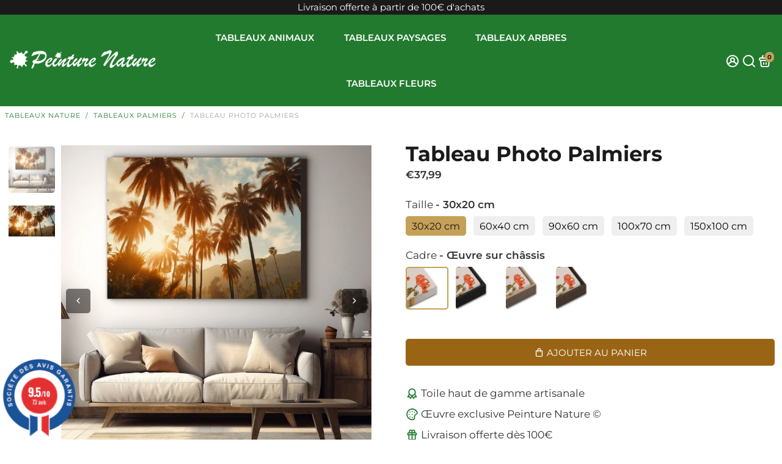

--- FILE ---
content_type: text/html; charset=utf-8
request_url: https://peinture-nature.com/products/tableau-photo-palmiers
body_size: 66797
content:
<!doctype html>
<html>
  <head>

  <!-- Pinterest -->
   <meta name="p:domain_verify" content="234d87a10ed1108c456cbfe9702ef4a8"/>

  <!-- Global site tag (gtag.js) - Google Analytics -->
<script async src="https://www.googletagmanager.com/gtag/js?id=G-R1BZQFLDX5"></script>
<script>
  window.dataLayer = window.dataLayer || [];
  function gtag(){dataLayer.push(arguments);}
  gtag('js', new Date());

  gtag('config', 'G-R1BZQFLDX5');
</script>
  
  <meta name="google-site-verification" content="eC010VRLFPJqjyUZAgzuPNnjjInsIMqJGTZ2cB-5BPw" />

  <meta name="google-site-verification" content="TpvDSQrTgynuU0Q7XcgcAmvcL_Mz5nUl_tflAH6uWLQ" />

  <!-- Google tag (gtag.js) -->
<script async src="https://www.googletagmanager.com/gtag/js?id=AW-16631408013"></script>
<script>
  window.dataLayer = window.dataLayer || [];
  function gtag(){dataLayer.push(arguments);}
  gtag('js', new Date());

  gtag('config', 'AW-16631408013');
</script>

  <!-- Meta Pixel Code -->
<script>
  !function(f,b,e,v,n,t,s)
  {if(f.fbq)return;n=f.fbq=function(){n.callMethod?
  n.callMethod.apply(n,arguments):n.queue.push(arguments)};
  if(!f._fbq)f._fbq=n;n.push=n;n.loaded=!0;n.version='2.0';
  n.queue=[];t=b.createElement(e);t.async=!0;
  t.src=v;s=b.getElementsByTagName(e)[0];
  s.parentNode.insertBefore(t,s)}(window, document,'script',
  'https://connect.facebook.net/en_US/fbevents.js');
  fbq('init', '2435119313456207');
  fbq('track', 'PageView');
</script>
<noscript><img height="1" width="1" style="display:none"
  src="https://www.facebook.com/tr?id=2435119313456207&ev=PageView&noscript=1"
/></noscript>
<!-- End Meta Pixel Code -->

<!--
888888b.                              888                88888888888 888                                      
888  "88b                             888                    888     888                                      
888  .88P                             888                    888     888                                      
8888888K.   .d88b.   .d88b.  .d8888b  888888 .d88b.  888d888 888     88888b.   .d88b.  88888b.d88b.   .d88b.  
888  "Y88b d88""88b d88""88b 88K      888   d8P  Y8b 888P"   888     888 "88b d8P  Y8b 888 "888 "88b d8P  Y8b 
888    888 888  888 888  888 "Y8888b. 888   88888888 888     888     888  888 88888888 888  888  888 88888888 
888   d88P Y88..88P Y88..88P      X88 Y88b. Y8b.     888     888     888  888 Y8b.     888  888  888 Y8b.     
8888888P"   "Y88P"   "Y88P"   88888P'  "Y888 "Y8888  888     888     888  888  "Y8888  888  888  888  "Y8888  
-->
    <title>
      Tableau Photo Palmiers | Peinture Nature
    </title>
    
    <meta name="description" content="Ce Tableau Photo de Palmiers nous invite à la détente dans un cadre paradisiaque tout à fait sublime. Peinture Nature : décoration verte de référence en France" />
    
    <link rel="canonical" href="https://peinture-nature.com/products/tableau-photo-palmiers" />
    <link href="https://static.boostertheme.co" rel="preconnect" crossorigin>
    <link rel="dns-prefetch" href="//static.boostertheme.co">
    <link href="https://theme.boostertheme.com" rel="preconnect" crossorigin>
    <link rel="dns-prefetch" href="//theme.boostertheme.com">
    <meta charset="utf-8">
    <meta http-equiv="X-UA-Compatible" content="IE=edge,chrome=1">
    <meta name="viewport" content="width=device-width,initial-scale=1,shrink-to-fit=no">

    


    <link rel="apple-touch-icon" sizes="180x180" href="//peinture-nature.com/cdn/shop/files/Favicon-Peinture-Nature-Or-Clair_180x180_crop_center.png?v=1768214805">
    <link rel="icon" type="image/png" sizes="32x32" href="//peinture-nature.com/cdn/shop/files/Favicon-Peinture-Nature-Or-Clair_32x32_crop_center.png?v=1768214805">
    <link rel="icon" type="image/png" sizes="16x16" href="//peinture-nature.com/cdn/shop/files/Favicon-Peinture-Nature-Or-Clair_16x16_crop_center.png?v=1768214805">
    <link rel="manifest" href="//peinture-nature.com/cdn/shop/t/110/assets/site.webmanifest?v=27299433228195918081768425726">
    <meta name="msapplication-TileColor" content="">
    <meta name="theme-color" content=">


    <script>window.performance && window.performance.mark && window.performance.mark('shopify.content_for_header.start');</script><meta name="google-site-verification" content="fK8OX5yBBCx-f4c5V3sopKPMRPkUlJa2wDdMgOP2S4M">
<meta name="facebook-domain-verification" content="mt792uyx1djw7cl92spwlj98yy6moj">
<meta id="shopify-digital-wallet" name="shopify-digital-wallet" content="/62197596383/digital_wallets/dialog">
<meta name="shopify-checkout-api-token" content="f668d22117286441a304195eae4e1ae4">
<meta id="in-context-paypal-metadata" data-shop-id="62197596383" data-venmo-supported="false" data-environment="production" data-locale="fr_FR" data-paypal-v4="true" data-currency="EUR">
<link rel="alternate" type="application/json+oembed" href="https://peinture-nature.com/products/tableau-photo-palmiers.oembed">
<script async="async" src="/checkouts/internal/preloads.js?locale=fr-FR"></script>
<link rel="preconnect" href="https://shop.app" crossorigin="anonymous">
<script async="async" src="https://shop.app/checkouts/internal/preloads.js?locale=fr-FR&shop_id=62197596383" crossorigin="anonymous"></script>
<script id="apple-pay-shop-capabilities" type="application/json">{"shopId":62197596383,"countryCode":"FR","currencyCode":"EUR","merchantCapabilities":["supports3DS"],"merchantId":"gid:\/\/shopify\/Shop\/62197596383","merchantName":"Peinture Nature","requiredBillingContactFields":["postalAddress","email"],"requiredShippingContactFields":["postalAddress","email"],"shippingType":"shipping","supportedNetworks":["visa","masterCard","amex","maestro"],"total":{"type":"pending","label":"Peinture Nature","amount":"1.00"},"shopifyPaymentsEnabled":true,"supportsSubscriptions":true}</script>
<script id="shopify-features" type="application/json">{"accessToken":"f668d22117286441a304195eae4e1ae4","betas":["rich-media-storefront-analytics"],"domain":"peinture-nature.com","predictiveSearch":true,"shopId":62197596383,"locale":"fr"}</script>
<script>var Shopify = Shopify || {};
Shopify.shop = "art-et-peinture.myshopify.com";
Shopify.locale = "fr";
Shopify.currency = {"active":"EUR","rate":"1.0"};
Shopify.country = "FR";
Shopify.theme = {"name":"2026.01.16 - Blocages Robots Agressifs","id":186092421444,"schema_name":"Booster-7.0.0","schema_version":"7.0.0","theme_store_id":null,"role":"main"};
Shopify.theme.handle = "null";
Shopify.theme.style = {"id":null,"handle":null};
Shopify.cdnHost = "peinture-nature.com/cdn";
Shopify.routes = Shopify.routes || {};
Shopify.routes.root = "/";</script>
<script type="module">!function(o){(o.Shopify=o.Shopify||{}).modules=!0}(window);</script>
<script>!function(o){function n(){var o=[];function n(){o.push(Array.prototype.slice.apply(arguments))}return n.q=o,n}var t=o.Shopify=o.Shopify||{};t.loadFeatures=n(),t.autoloadFeatures=n()}(window);</script>
<script>
  window.ShopifyPay = window.ShopifyPay || {};
  window.ShopifyPay.apiHost = "shop.app\/pay";
  window.ShopifyPay.redirectState = null;
</script>
<script id="shop-js-analytics" type="application/json">{"pageType":"product"}</script>
<script defer="defer" async type="module" src="//peinture-nature.com/cdn/shopifycloud/shop-js/modules/v2/client.init-shop-cart-sync_DyYWCJny.fr.esm.js"></script>
<script defer="defer" async type="module" src="//peinture-nature.com/cdn/shopifycloud/shop-js/modules/v2/chunk.common_BDBm0ZZC.esm.js"></script>
<script type="module">
  await import("//peinture-nature.com/cdn/shopifycloud/shop-js/modules/v2/client.init-shop-cart-sync_DyYWCJny.fr.esm.js");
await import("//peinture-nature.com/cdn/shopifycloud/shop-js/modules/v2/chunk.common_BDBm0ZZC.esm.js");

  window.Shopify.SignInWithShop?.initShopCartSync?.({"fedCMEnabled":true,"windoidEnabled":true});

</script>
<script>
  window.Shopify = window.Shopify || {};
  if (!window.Shopify.featureAssets) window.Shopify.featureAssets = {};
  window.Shopify.featureAssets['shop-js'] = {"shop-cart-sync":["modules/v2/client.shop-cart-sync_B_Bw5PRo.fr.esm.js","modules/v2/chunk.common_BDBm0ZZC.esm.js"],"init-fed-cm":["modules/v2/client.init-fed-cm_-pdRnAOg.fr.esm.js","modules/v2/chunk.common_BDBm0ZZC.esm.js"],"init-windoid":["modules/v2/client.init-windoid_DnYlFG1h.fr.esm.js","modules/v2/chunk.common_BDBm0ZZC.esm.js"],"shop-cash-offers":["modules/v2/client.shop-cash-offers_C5kHJTSN.fr.esm.js","modules/v2/chunk.common_BDBm0ZZC.esm.js","modules/v2/chunk.modal_CtqKD1z8.esm.js"],"shop-button":["modules/v2/client.shop-button_mcpRJFuh.fr.esm.js","modules/v2/chunk.common_BDBm0ZZC.esm.js"],"init-shop-email-lookup-coordinator":["modules/v2/client.init-shop-email-lookup-coordinator_BCzilhpw.fr.esm.js","modules/v2/chunk.common_BDBm0ZZC.esm.js"],"shop-toast-manager":["modules/v2/client.shop-toast-manager_C_QXj6h0.fr.esm.js","modules/v2/chunk.common_BDBm0ZZC.esm.js"],"shop-login-button":["modules/v2/client.shop-login-button_BEQFZ84Y.fr.esm.js","modules/v2/chunk.common_BDBm0ZZC.esm.js","modules/v2/chunk.modal_CtqKD1z8.esm.js"],"avatar":["modules/v2/client.avatar_BTnouDA3.fr.esm.js"],"init-shop-cart-sync":["modules/v2/client.init-shop-cart-sync_DyYWCJny.fr.esm.js","modules/v2/chunk.common_BDBm0ZZC.esm.js"],"pay-button":["modules/v2/client.pay-button_DsS5m06H.fr.esm.js","modules/v2/chunk.common_BDBm0ZZC.esm.js"],"init-shop-for-new-customer-accounts":["modules/v2/client.init-shop-for-new-customer-accounts_BFJXT-UG.fr.esm.js","modules/v2/client.shop-login-button_BEQFZ84Y.fr.esm.js","modules/v2/chunk.common_BDBm0ZZC.esm.js","modules/v2/chunk.modal_CtqKD1z8.esm.js"],"init-customer-accounts-sign-up":["modules/v2/client.init-customer-accounts-sign-up_QowAcxX2.fr.esm.js","modules/v2/client.shop-login-button_BEQFZ84Y.fr.esm.js","modules/v2/chunk.common_BDBm0ZZC.esm.js","modules/v2/chunk.modal_CtqKD1z8.esm.js"],"shop-follow-button":["modules/v2/client.shop-follow-button_9fzI0NJX.fr.esm.js","modules/v2/chunk.common_BDBm0ZZC.esm.js","modules/v2/chunk.modal_CtqKD1z8.esm.js"],"checkout-modal":["modules/v2/client.checkout-modal_DHwrZ6kr.fr.esm.js","modules/v2/chunk.common_BDBm0ZZC.esm.js","modules/v2/chunk.modal_CtqKD1z8.esm.js"],"init-customer-accounts":["modules/v2/client.init-customer-accounts_BBfGV8Xt.fr.esm.js","modules/v2/client.shop-login-button_BEQFZ84Y.fr.esm.js","modules/v2/chunk.common_BDBm0ZZC.esm.js","modules/v2/chunk.modal_CtqKD1z8.esm.js"],"lead-capture":["modules/v2/client.lead-capture_BFlE4x9y.fr.esm.js","modules/v2/chunk.common_BDBm0ZZC.esm.js","modules/v2/chunk.modal_CtqKD1z8.esm.js"],"shop-login":["modules/v2/client.shop-login_C8y8Opox.fr.esm.js","modules/v2/chunk.common_BDBm0ZZC.esm.js","modules/v2/chunk.modal_CtqKD1z8.esm.js"],"payment-terms":["modules/v2/client.payment-terms_DoIedF_y.fr.esm.js","modules/v2/chunk.common_BDBm0ZZC.esm.js","modules/v2/chunk.modal_CtqKD1z8.esm.js"]};
</script>
<script>(function() {
  var isLoaded = false;
  function asyncLoad() {
    if (isLoaded) return;
    isLoaded = true;
    var urls = ["https:\/\/ecommplugins-scripts.trustpilot.com\/v2.1\/js\/header.min.js?settings=eyJrZXkiOiJVRGFaRDlOM0Vab3pIYXRpIiwicyI6Im5vbmUifQ==\u0026v=2.5\u0026shop=art-et-peinture.myshopify.com","https:\/\/ecommplugins-trustboxsettings.trustpilot.com\/art-et-peinture.myshopify.com.js?settings=1727627030575\u0026shop=art-et-peinture.myshopify.com","https:\/\/ecommerce-editor-connector.live.gelato.tech\/ecommerce-editor\/v1\/shopify.esm.js?c=7960ca74-4242-4fc9-875d-79e34d9f7999\u0026s=464fce2b-595a-4ac9-8ea4-31e37f831e4f\u0026shop=art-et-peinture.myshopify.com","\/\/cdn.shopify.com\/proxy\/b78114db3909120aefe58eb33d6e07a2302abba09a910426e9557773b17f8e6b\/api.goaffpro.com\/loader.js?shop=art-et-peinture.myshopify.com\u0026sp-cache-control=cHVibGljLCBtYXgtYWdlPTkwMA"];
    for (var i = 0; i < urls.length; i++) {
      var s = document.createElement('script');
      s.type = 'text/javascript';
      s.async = true;
      s.src = urls[i];
      var x = document.getElementsByTagName('script')[0];
      x.parentNode.insertBefore(s, x);
    }
  };
  if(window.attachEvent) {
    window.attachEvent('onload', asyncLoad);
  } else {
    window.addEventListener('load', asyncLoad, false);
  }
})();</script>
<script id="__st">var __st={"a":62197596383,"offset":3600,"reqid":"44b697d6-50b5-4f9c-9e0c-cfcc0372cad9-1768859904","pageurl":"peinture-nature.com\/products\/tableau-photo-palmiers","u":"9153f0ca24ab","p":"product","rtyp":"product","rid":7575417454815};</script>
<script>window.ShopifyPaypalV4VisibilityTracking = true;</script>
<script id="captcha-bootstrap">!function(){'use strict';const t='contact',e='account',n='new_comment',o=[[t,t],['blogs',n],['comments',n],[t,'customer']],c=[[e,'customer_login'],[e,'guest_login'],[e,'recover_customer_password'],[e,'create_customer']],r=t=>t.map((([t,e])=>`form[action*='/${t}']:not([data-nocaptcha='true']) input[name='form_type'][value='${e}']`)).join(','),a=t=>()=>t?[...document.querySelectorAll(t)].map((t=>t.form)):[];function s(){const t=[...o],e=r(t);return a(e)}const i='password',u='form_key',d=['recaptcha-v3-token','g-recaptcha-response','h-captcha-response',i],f=()=>{try{return window.sessionStorage}catch{return}},m='__shopify_v',_=t=>t.elements[u];function p(t,e,n=!1){try{const o=window.sessionStorage,c=JSON.parse(o.getItem(e)),{data:r}=function(t){const{data:e,action:n}=t;return t[m]||n?{data:e,action:n}:{data:t,action:n}}(c);for(const[e,n]of Object.entries(r))t.elements[e]&&(t.elements[e].value=n);n&&o.removeItem(e)}catch(o){console.error('form repopulation failed',{error:o})}}const l='form_type',E='cptcha';function T(t){t.dataset[E]=!0}const w=window,h=w.document,L='Shopify',v='ce_forms',y='captcha';let A=!1;((t,e)=>{const n=(g='f06e6c50-85a8-45c8-87d0-21a2b65856fe',I='https://cdn.shopify.com/shopifycloud/storefront-forms-hcaptcha/ce_storefront_forms_captcha_hcaptcha.v1.5.2.iife.js',D={infoText:'Protégé par hCaptcha',privacyText:'Confidentialité',termsText:'Conditions'},(t,e,n)=>{const o=w[L][v],c=o.bindForm;if(c)return c(t,g,e,D).then(n);var r;o.q.push([[t,g,e,D],n]),r=I,A||(h.body.append(Object.assign(h.createElement('script'),{id:'captcha-provider',async:!0,src:r})),A=!0)});var g,I,D;w[L]=w[L]||{},w[L][v]=w[L][v]||{},w[L][v].q=[],w[L][y]=w[L][y]||{},w[L][y].protect=function(t,e){n(t,void 0,e),T(t)},Object.freeze(w[L][y]),function(t,e,n,w,h,L){const[v,y,A,g]=function(t,e,n){const i=e?o:[],u=t?c:[],d=[...i,...u],f=r(d),m=r(i),_=r(d.filter((([t,e])=>n.includes(e))));return[a(f),a(m),a(_),s()]}(w,h,L),I=t=>{const e=t.target;return e instanceof HTMLFormElement?e:e&&e.form},D=t=>v().includes(t);t.addEventListener('submit',(t=>{const e=I(t);if(!e)return;const n=D(e)&&!e.dataset.hcaptchaBound&&!e.dataset.recaptchaBound,o=_(e),c=g().includes(e)&&(!o||!o.value);(n||c)&&t.preventDefault(),c&&!n&&(function(t){try{if(!f())return;!function(t){const e=f();if(!e)return;const n=_(t);if(!n)return;const o=n.value;o&&e.removeItem(o)}(t);const e=Array.from(Array(32),(()=>Math.random().toString(36)[2])).join('');!function(t,e){_(t)||t.append(Object.assign(document.createElement('input'),{type:'hidden',name:u})),t.elements[u].value=e}(t,e),function(t,e){const n=f();if(!n)return;const o=[...t.querySelectorAll(`input[type='${i}']`)].map((({name:t})=>t)),c=[...d,...o],r={};for(const[a,s]of new FormData(t).entries())c.includes(a)||(r[a]=s);n.setItem(e,JSON.stringify({[m]:1,action:t.action,data:r}))}(t,e)}catch(e){console.error('failed to persist form',e)}}(e),e.submit())}));const S=(t,e)=>{t&&!t.dataset[E]&&(n(t,e.some((e=>e===t))),T(t))};for(const o of['focusin','change'])t.addEventListener(o,(t=>{const e=I(t);D(e)&&S(e,y())}));const B=e.get('form_key'),M=e.get(l),P=B&&M;t.addEventListener('DOMContentLoaded',(()=>{const t=y();if(P)for(const e of t)e.elements[l].value===M&&p(e,B);[...new Set([...A(),...v().filter((t=>'true'===t.dataset.shopifyCaptcha))])].forEach((e=>S(e,t)))}))}(h,new URLSearchParams(w.location.search),n,t,e,['guest_login'])})(!0,!0)}();</script>
<script integrity="sha256-4kQ18oKyAcykRKYeNunJcIwy7WH5gtpwJnB7kiuLZ1E=" data-source-attribution="shopify.loadfeatures" defer="defer" src="//peinture-nature.com/cdn/shopifycloud/storefront/assets/storefront/load_feature-a0a9edcb.js" crossorigin="anonymous"></script>
<script crossorigin="anonymous" defer="defer" src="//peinture-nature.com/cdn/shopifycloud/storefront/assets/shopify_pay/storefront-65b4c6d7.js?v=20250812"></script>
<script data-source-attribution="shopify.dynamic_checkout.dynamic.init">var Shopify=Shopify||{};Shopify.PaymentButton=Shopify.PaymentButton||{isStorefrontPortableWallets:!0,init:function(){window.Shopify.PaymentButton.init=function(){};var t=document.createElement("script");t.src="https://peinture-nature.com/cdn/shopifycloud/portable-wallets/latest/portable-wallets.fr.js",t.type="module",document.head.appendChild(t)}};
</script>
<script data-source-attribution="shopify.dynamic_checkout.buyer_consent">
  function portableWalletsHideBuyerConsent(e){var t=document.getElementById("shopify-buyer-consent"),n=document.getElementById("shopify-subscription-policy-button");t&&n&&(t.classList.add("hidden"),t.setAttribute("aria-hidden","true"),n.removeEventListener("click",e))}function portableWalletsShowBuyerConsent(e){var t=document.getElementById("shopify-buyer-consent"),n=document.getElementById("shopify-subscription-policy-button");t&&n&&(t.classList.remove("hidden"),t.removeAttribute("aria-hidden"),n.addEventListener("click",e))}window.Shopify?.PaymentButton&&(window.Shopify.PaymentButton.hideBuyerConsent=portableWalletsHideBuyerConsent,window.Shopify.PaymentButton.showBuyerConsent=portableWalletsShowBuyerConsent);
</script>
<script data-source-attribution="shopify.dynamic_checkout.cart.bootstrap">document.addEventListener("DOMContentLoaded",(function(){function t(){return document.querySelector("shopify-accelerated-checkout-cart, shopify-accelerated-checkout")}if(t())Shopify.PaymentButton.init();else{new MutationObserver((function(e,n){t()&&(Shopify.PaymentButton.init(),n.disconnect())})).observe(document.body,{childList:!0,subtree:!0})}}));
</script>
<link id="shopify-accelerated-checkout-styles" rel="stylesheet" media="screen" href="https://peinture-nature.com/cdn/shopifycloud/portable-wallets/latest/accelerated-checkout-backwards-compat.css" crossorigin="anonymous">
<style id="shopify-accelerated-checkout-cart">
        #shopify-buyer-consent {
  margin-top: 1em;
  display: inline-block;
  width: 100%;
}

#shopify-buyer-consent.hidden {
  display: none;
}

#shopify-subscription-policy-button {
  background: none;
  border: none;
  padding: 0;
  text-decoration: underline;
  font-size: inherit;
  cursor: pointer;
}

#shopify-subscription-policy-button::before {
  box-shadow: none;
}

      </style>

<script>window.performance && window.performance.mark && window.performance.mark('shopify.content_for_header.end');</script>

    <style>
              @font-face {
  font-family: Montserrat;
  font-weight: 700;
  font-style: normal;
  src: url("//peinture-nature.com/cdn/fonts/montserrat/montserrat_n7.3c434e22befd5c18a6b4afadb1e3d77c128c7939.woff2") format("woff2"),
       url("//peinture-nature.com/cdn/fonts/montserrat/montserrat_n7.5d9fa6e2cae713c8fb539a9876489d86207fe957.woff") format("woff");
font-display: swap;}
      @font-face {
  font-family: Montserrat;
  font-weight: 400;
  font-style: normal;
  src: url("//peinture-nature.com/cdn/fonts/montserrat/montserrat_n4.81949fa0ac9fd2021e16436151e8eaa539321637.woff2") format("woff2"),
       url("//peinture-nature.com/cdn/fonts/montserrat/montserrat_n4.a6c632ca7b62da89c3594789ba828388aac693fe.woff") format("woff");
font-display: swap;}
     @font-face {
  font-family: Montserrat;
  font-weight: 600;
  font-style: normal;
  src: url("//peinture-nature.com/cdn/fonts/montserrat/montserrat_n6.1326b3e84230700ef15b3a29fb520639977513e0.woff2") format("woff2"),
       url("//peinture-nature.com/cdn/fonts/montserrat/montserrat_n6.652f051080eb14192330daceed8cd53dfdc5ead9.woff") format("woff");
font-display: swap;}
     @font-face {
  font-family: Montserrat;
  font-weight: 700;
  font-style: normal;
  src: url("//peinture-nature.com/cdn/fonts/montserrat/montserrat_n7.3c434e22befd5c18a6b4afadb1e3d77c128c7939.woff2") format("woff2"),
       url("//peinture-nature.com/cdn/fonts/montserrat/montserrat_n7.5d9fa6e2cae713c8fb539a9876489d86207fe957.woff") format("woff");
font-display: swap;}
 :root{--baseFont: Montserrat, sans-serif;--titleFont: Montserrat, sans-serif;--smallFontSize: 15px;--baseFontSize: 17px;--mediumFontSize: 34px;--mediumSubtitleFontSize: 27.2px;--bigFontSize: 48px;--headingFontSize: 34px;--subHeadingFontSize: 17px;--bodyBackgroundColor: #FFFFFF;--textColor:  #333333;--titleColor: #1a1a1a;--secondaryBodyBackgroundColor: #FFF;--secondaryTextColor: #333333;--linkColor: #1a1a1a;--gLinkColor: #1a1a1a;--accentColor: #c5a059;--accentColor005: rgba(197, 160, 89, 0.05);--accentColor01: rgba(197, 160, 89, 0.1);--accentColor025: rgba(197, 160, 89, 0.25);--accentColor05: rgba(197, 160, 89, 0.5);--accentColor075: rgba(197, 160, 89, 0.75);--accentTextColor: #1a1a1a;--secondaryAccentColor: #efefef;--secondaryAccentTextColor: #1a1a1a;--disabledBackgroundColor: ;--disabledTextColor: ;--alertColor: #8b0000;--alertColor005: rgba(139, 0, 0, 0.05);--borderRadius: 6px;--borderRadiusSmall: 5px;--cardPadding: 12px;--maxwidth:1280px;;--inputFill: #efefef;--inputContent: #000000}*{box-sizing:border-box;backface-visibility:hidden}html{-webkit-text-size-adjust:100%}body{margin:0}main{display:block}hr{box-sizing:content-box;height:0;overflow:visible}pre{font-family:monospace, monospace;font-size:1em}a{background-color:transparent}abbr[title]{border-bottom:none;text-decoration:underline;text-decoration:underline dotted}b,strong{font-weight:bolder}code,kbd,samp{font-family:monospace, monospace;font-size:1em}small{font-size:80%}sub,sup{font-size:75%;line-height:0;position:relative;vertical-align:baseline}sub{bottom:-0.25em}sup{top:-0.5em}img{border-style:none;max-width:100%;height:auto}button,input,optgroup,select,textarea{font-family:inherit;font-size:100%;line-height:1.15;margin:0;background:var(--inputFill);color:var(--inputContent);border:0px solid #e2e2e2;border-radius:var(--borderRadiusSmall)}button:hover,select:hover{cursor:pointer}button,input{overflow:visible}button,select{text-transform:none}button,[type="button"],[type="reset"],[type="submit"]{-webkit-appearance:button}button::-moz-focus-inner,[type="button"]::-moz-focus-inner,[type="reset"]::-moz-focus-inner,[type="submit"]::-moz-focus-inner{border-style:none;padding:0}button:-moz-focusring,[type="button"]:-moz-focusring,[type="reset"]:-moz-focusring,[type="submit"]:-moz-focusring{outline:1px dotted ButtonText}fieldset{padding:0.35em 0.75em 0.625em}legend{box-sizing:border-box;color:inherit;display:table;max-width:100%;padding:0;white-space:normal}progress{vertical-align:baseline}textarea{overflow:auto}[type="checkbox"],[type="radio"]{box-sizing:border-box;padding:0}[type="number"]::-webkit-inner-spin-button,[type="number"]::-webkit-outer-spin-button{height:auto}[type="search"]{-webkit-appearance:textfield;outline-offset:-2px}[type="search"]::-webkit-search-decoration{-webkit-appearance:none}::-webkit-file-upload-button{-webkit-appearance:button;font:inherit}details{display:block}summary{display:list-item}template{display:none}[hidden]{display:none}:focus{outline:0}select:focus,input:focus{border:0px solid darken(#e2e2e2, 20%)}[class^="col"] p{width:100%}.container-fluid,.container{margin-right:auto;margin-left:auto}.row-container{margin:auto auto}.row{position:relative;display:-webkit-box;display:-ms-flexbox;display:flex;-webkit-box-flex:0;-ms-flex:0 1 auto;flex:0 1 auto;-webkit-box-orient:horizontal;-webkit-box-direction:normal;-ms-flex-direction:row;flex-direction:row;-ms-flex-wrap:wrap;flex-wrap:wrap;width:100%}.row.reverse{-webkit-box-orient:horizontal;-webkit-box-direction:reverse;-ms-flex-direction:row-reverse;flex-direction:row-reverse}.col.reverse{-webkit-box-orient:vertical;-webkit-box-direction:reverse;-ms-flex-direction:column-reverse;flex-direction:column-reverse}.hide{display:none !important}.col-min,.col,.col-1,.col-2,.col-3,.col-4,.col-5,.col-6,.col-7,.col-8,.col-9,.col-10,.col-11,.col-12,.col-offset-0,.col-offset-1,.col-offset-2,.col-offset-3,.col-offset-4,.col-offset-5,.col-offset-6,.col-offset-7,.col-offset-8,.col-offset-9,.col-offset-10,.col-offset-11,.col-offset-12{display:flex;-webkit-box-flex:0;-ms-flex:0 0 auto;flex:0 0 auto;padding-right:12px;padding-left:12px}.col-min{max-width:100%}.col{-webkit-box-flex:1;-ms-flex-positive:1;flex-grow:1;-ms-flex-preferred-size:0;flex-basis:0;max-width:100%}.col-1{-ms-flex-preferred-size:8.33333333%;flex-basis:8.33333333%;max-width:8.33333333%}.col-2{-ms-flex-preferred-size:16.66666667%;flex-basis:16.66666667%;max-width:16.66666667%}.col-3{-ms-flex-preferred-size:25%;flex-basis:25%;max-width:25%}.col-4{-ms-flex-preferred-size:33.33333333%;flex-basis:33.33333333%;max-width:33.33333333%}.col-5{-ms-flex-preferred-size:41.66666667%;flex-basis:41.66666667%;max-width:41.66666667%}.col-6{-ms-flex-preferred-size:50%;flex-basis:50%;max-width:50%}.col-7{-ms-flex-preferred-size:58.33333333%;flex-basis:58.33333333%;max-width:58.33333333%}.col-8{-ms-flex-preferred-size:66.66666667%;flex-basis:66.66666667%;max-width:66.66666667%}.col-9{-ms-flex-preferred-size:75%;flex-basis:75%;max-width:75%}.col-10{-ms-flex-preferred-size:83.33333333%;flex-basis:83.33333333%;max-width:83.33333333%}.col-11{-ms-flex-preferred-size:91.66666667%;flex-basis:91.66666667%;max-width:91.66666667%}.col-12{-ms-flex-preferred-size:100%;flex-basis:100%;max-width:100%}.col-offset-0{margin-left:0}.col-offset-1{margin-left:8.33333333%}.col-offset-2{margin-left:16.66666667%}.col-offset-3{margin-left:25%}.col-offset-4{margin-left:33.33333333%}.col-offset-5{margin-left:41.66666667%}.col-offset-6{margin-left:50%}.col-offset-7{margin-left:58.33333333%}.col-offset-8{margin-left:66.66666667%}.col-offset-9{margin-left:75%}.col-offset-10{margin-left:83.33333333%}.col-offset-11{margin-left:91.66666667%}.start{-webkit-box-pack:start;-ms-flex-pack:start;justify-content:flex-start;justify-items:flex-start;text-align:left;text-align:start}.center{-webkit-box-pack:center;-ms-flex-pack:center;justify-content:center;justify-items:center;text-align:center}.end{-webkit-box-pack:end;-ms-flex-pack:end;justify-content:flex-end;justify-items:flex-end;text-align:right;text-align:end}.top{-webkit-box-align:start;-ms-flex-align:start;align-items:flex-start;align-content:flex-start}.middle{-webkit-box-align:center;-ms-flex-align:center;align-items:center;align-content:center}.bottom{-webkit-box-align:end;-ms-flex-align:end;align-items:flex-end;align-content:flex-end}.around{-ms-flex-pack:distribute;justify-content:space-around}.between{-webkit-box-pack:justify;-ms-flex-pack:justify;justify-content:space-between}.first{-webkit-box-ordinal-group:0;-ms-flex-order:-1;order:-1}.last{-webkit-box-ordinal-group:2;-ms-flex-order:1;order:1}@media only screen and (min-width: 600px){.col-sm-min,.col-sm,.col-sm-1,.col-sm-2,.col-sm-3,.col-sm-4,.col-sm-5,.col-sm-6,.col-sm-7,.col-sm-8,.col-sm-9,.col-sm-10,.col-sm-11,.col-sm-12,.col-sm-offset-0,.col-sm-offset-1,.col-sm-offset-2,.col-sm-offset-3,.col-sm-offset-4,.col-sm-offset-5,.col-sm-offset-6,.col-sm-offset-7,.col-sm-offset-8,.col-sm-offset-9,.col-sm-offset-10,.col-sm-offset-11,.col-sm-offset-12{display:flex;-webkit-box-flex:0;-ms-flex:0 0 auto;flex:0 0 auto;padding-right:12px;padding-left:12px}.col-sm{-webkit-box-flex:1;-ms-flex-positive:1;flex-grow:1;-ms-flex-preferred-size:0;flex-basis:0;max-width:100%}.col-sm-1{-ms-flex-preferred-size:8.33333333%;flex-basis:8.33333333%;max-width:8.33333333%}.col-sm-2{-ms-flex-preferred-size:16.66666667%;flex-basis:16.66666667%;max-width:16.66666667%}.col-sm-3{-ms-flex-preferred-size:25%;flex-basis:25%;max-width:25%}.col-sm-4{-ms-flex-preferred-size:33.33333333%;flex-basis:33.33333333%;max-width:33.33333333%}.col-sm-5{-ms-flex-preferred-size:41.66666667%;flex-basis:41.66666667%;max-width:41.66666667%}.col-sm-6{-ms-flex-preferred-size:50%;flex-basis:50%;max-width:50%}.col-sm-7{-ms-flex-preferred-size:58.33333333%;flex-basis:58.33333333%;max-width:58.33333333%}.col-sm-8{-ms-flex-preferred-size:66.66666667%;flex-basis:66.66666667%;max-width:66.66666667%}.col-sm-9{-ms-flex-preferred-size:75%;flex-basis:75%;max-width:75%}.col-sm-10{-ms-flex-preferred-size:83.33333333%;flex-basis:83.33333333%;max-width:83.33333333%}.col-sm-11{-ms-flex-preferred-size:91.66666667%;flex-basis:91.66666667%;max-width:91.66666667%}.col-sm-12{-ms-flex-preferred-size:100%;flex-basis:100%;max-width:100%}.col-sm-offset-0{margin-left:0}.col-sm-offset-1{margin-left:8.33333333%}.col-sm-offset-2{margin-left:16.66666667%}.col-sm-offset-3{margin-left:25%}.col-sm-offset-4{margin-left:33.33333333%}.col-sm-offset-5{margin-left:41.66666667%}.col-sm-offset-6{margin-left:50%}.col-sm-offset-7{margin-left:58.33333333%}.col-sm-offset-8{margin-left:66.66666667%}.col-sm-offset-9{margin-left:75%}.col-sm-offset-10{margin-left:83.33333333%}.col-sm-offset-11{margin-left:91.66666667%}.start-sm{-webkit-box-pack:start;-ms-flex-pack:start;justify-content:flex-start;text-align:left;text-align:start}.center-sm{-webkit-box-pack:center;-ms-flex-pack:center;justify-content:center;text-align:center}.end-sm{-webkit-box-pack:end;-ms-flex-pack:end;justify-content:flex-end;text-align:right;text-align:end}.top-sm{-webkit-box-align:start;-ms-flex-align:start;align-items:flex-start}.middle-sm{-webkit-box-align:center;-ms-flex-align:center;align-items:center}.bottom-sm{-webkit-box-align:end;-ms-flex-align:end;align-items:flex-end}.around-sm{-ms-flex-pack:distribute;justify-content:space-around}.between-sm{-webkit-box-pack:justify;-ms-flex-pack:justify;justify-content:space-between}.first-sm{-webkit-box-ordinal-group:0;-ms-flex-order:-1;order:-1}.last-sm{-webkit-box-ordinal-group:2;-ms-flex-order:1;order:1}}@media only screen and (min-width: 768px){.col-md-min,.col-md,.col-md-1,.col-md-2,.col-md-3,.col-md-4,.col-md-5,.col-md-6,.col-md-7,.col-md-8,.col-md-9,.col-md-10,.col-md-11,.col-md-12,.col-md-1-5,.col-md-offset-0,.col-md-offset-1,.col-md-offset-2,.col-md-offset-3,.col-md-offset-4,.col-md-offset-5,.col-md-offset-6,.col-md-offset-7,.col-md-offset-8,.col-md-offset-9,.col-md-offset-10,.col-md-offset-11,.col-md-offset-12{display:flex;-webkit-box-flex:0;-ms-flex:0 0 auto;flex:0 0 auto;padding-right:12px;padding-left:12px}.col-md{-webkit-box-flex:1;-ms-flex-positive:1;flex-grow:1;-ms-flex-preferred-size:0;flex-basis:0;max-width:100%}.col-md-1-5{-ms-flex-preferred-size:20%;flex-basis:20%;max-width:20%}.col-md-1{-ms-flex-preferred-size:8.33333333%;flex-basis:8.33333333%;max-width:8.33333333%}.col-md-2{-ms-flex-preferred-size:16.66666667%;flex-basis:16.66666667%;max-width:16.66666667%}.col-md-3{-ms-flex-preferred-size:25%;flex-basis:25%;max-width:25%}.col-md-4{-ms-flex-preferred-size:33.33333333%;flex-basis:33.33333333%;max-width:33.33333333%}.col-md-5{-ms-flex-preferred-size:41.66666667%;flex-basis:41.66666667%;max-width:41.66666667%}.col-md-6{-ms-flex-preferred-size:50%;flex-basis:50%;max-width:50%}.col-md-7{-ms-flex-preferred-size:58.33333333%;flex-basis:58.33333333%;max-width:58.33333333%}.col-md-8{-ms-flex-preferred-size:66.66666667%;flex-basis:66.66666667%;max-width:66.66666667%}.col-md-9{-ms-flex-preferred-size:75%;flex-basis:75%;max-width:75%}.col-md-10{-ms-flex-preferred-size:83.33333333%;flex-basis:83.33333333%;max-width:83.33333333%}.col-md-11{-ms-flex-preferred-size:91.66666667%;flex-basis:91.66666667%;max-width:91.66666667%}.col-md-12{-ms-flex-preferred-size:100%;flex-basis:100%;max-width:100%}.col-md-offset-0{margin-left:0}.col-md-offset-1{margin-left:8.33333333%}.col-md-offset-2{margin-left:16.66666667%}.col-md-offset-3{margin-left:25%}.col-md-offset-4{margin-left:33.33333333%}.col-md-offset-5{margin-left:41.66666667%}.col-md-offset-6{margin-left:50%}.col-md-offset-7{margin-left:58.33333333%}.col-md-offset-8{margin-left:66.66666667%}.col-md-offset-9{margin-left:75%}.col-md-offset-10{margin-left:83.33333333%}.col-md-offset-11{margin-left:91.66666667%}.start-md{-webkit-box-pack:start;-ms-flex-pack:start;justify-content:flex-start;text-align:left;text-align:start}.center-md{-webkit-box-pack:center;-ms-flex-pack:center;justify-content:center;text-align:center}.end-md{-webkit-box-pack:end;-ms-flex-pack:end;justify-content:flex-end;text-align:right;text-align:end}.top-md{-webkit-box-align:start;-ms-flex-align:start;align-items:flex-start}.middle-md{-webkit-box-align:center;-ms-flex-align:center;align-items:center}.bottom-md{-webkit-box-align:end;-ms-flex-align:end;align-items:flex-end}.around-md{-ms-flex-pack:distribute;justify-content:space-around}.between-md{-webkit-box-pack:justify;-ms-flex-pack:justify;justify-content:space-between}.first-md{-webkit-box-ordinal-group:0;-ms-flex-order:-1;order:-1}.last-md{-webkit-box-ordinal-group:2;-ms-flex-order:1;order:1}}@media only screen and (min-width: 1024px){.col-lg-min,.col-lg,.col-lg-1,.col-lg-2,.col-lg-3,.col-lg-4,.col-lg-5,.col-lg-1-5,.col-lg-6,.col-lg-7,.col-lg-8,.col-lg-9,.col-lg-10,.col-lg-11,.col-lg-12,.col-lg-offset-0,.col-lg-offset-1,.col-lg-offset-2,.col-lg-offset-3,.col-lg-offset-4,.col-lg-offset-5,.col-lg-offset-6,.col-lg-offset-7,.col-lg-offset-8,.col-lg-offset-9,.col-lg-offset-10,.col-lg-offset-11,.col-lg-offset-12{display:flex;-webkit-box-flex:0;-ms-flex:0 0 auto;flex:0 0 auto;padding-right:12px;padding-left:12px}.col-lg{-webkit-box-flex:1;-ms-flex-positive:1;flex-grow:1;-ms-flex-preferred-size:0;flex-basis:0;max-width:100%}.col-lg-1{-ms-flex-preferred-size:8.33333333%;flex-basis:8.33333333%;max-width:8.33333333%}.col-lg-2{-ms-flex-preferred-size:16.66666667%;flex-basis:16.66666667%;max-width:16.66666667%}.col-lg-1-5{-ms-flex-preferred-size:20%;flex-basis:20%;max-width:20%}.col-lg-3{-ms-flex-preferred-size:25%;flex-basis:25%;max-width:25%}.col-lg-4{-ms-flex-preferred-size:33.33333333%;flex-basis:33.33333333%;max-width:33.33333333%}.col-lg-5{-ms-flex-preferred-size:41.66666667%;flex-basis:41.66666667%;max-width:41.66666667%}.col-lg-6{-ms-flex-preferred-size:50%;flex-basis:50%;max-width:50%}.col-lg-7{-ms-flex-preferred-size:58.33333333%;flex-basis:58.33333333%;max-width:58.33333333%}.col-lg-8{-ms-flex-preferred-size:66.66666667%;flex-basis:66.66666667%;max-width:66.66666667%}.col-lg-9{-ms-flex-preferred-size:75%;flex-basis:75%;max-width:75%}.col-lg-10{-ms-flex-preferred-size:83.33333333%;flex-basis:83.33333333%;max-width:83.33333333%}.col-lg-11{-ms-flex-preferred-size:91.66666667%;flex-basis:91.66666667%;max-width:91.66666667%}.col-lg-12{-ms-flex-preferred-size:100%;flex-basis:100%;max-width:100%}.col-lg-offset-0{margin-left:0}.col-lg-offset-1{margin-left:8.33333333%}.col-lg-offset-2{margin-left:16.66666667%}.col-lg-offset-3{margin-left:25%}.col-lg-offset-4{margin-left:33.33333333%}.col-lg-offset-5{margin-left:41.66666667%}.col-lg-offset-6{margin-left:50%}.col-lg-offset-7{margin-left:58.33333333%}.col-lg-offset-8{margin-left:66.66666667%}.col-lg-offset-9{margin-left:75%}.col-lg-offset-10{margin-left:83.33333333%}.col-lg-offset-11{margin-left:91.66666667%}.start-lg{-webkit-box-pack:start;-ms-flex-pack:start;justify-content:flex-start;text-align:left;text-align:start}.center-lg{-webkit-box-pack:center;-ms-flex-pack:center;justify-content:center;text-align:center}.end-lg{-webkit-box-pack:end;-ms-flex-pack:end;justify-content:flex-end;text-align:right;text-align:end}.top-lg{-webkit-box-align:start;-ms-flex-align:start;align-items:flex-start}.middle-lg{-webkit-box-align:center;-ms-flex-align:center;align-items:center}.bottom-lg{-webkit-box-align:end;-ms-flex-align:end;align-items:flex-end}.around-lg{-ms-flex-pack:distribute;justify-content:space-around}.between-lg{-webkit-box-pack:justify;-ms-flex-pack:justify;justify-content:space-between}.first-lg{-webkit-box-ordinal-group:0;-ms-flex-order:-1;order:-1}.last-lg{-webkit-box-ordinal-group:2;-ms-flex-order:1;order:1}}.primaryCombo{background-color:var(--accentColor);color:var(--accentTextColor)}.primaryCombo--reversed{background-color:var(--accentTextColor);color:var(--accentColor)}.secondaryCombo{background-color:var(--secondaryAccentColor);color:var(--secondaryAccentTextColor)}.secondaryCombo--reversed{background-color:var(--secondaryAccentTextColor);color:var(--secondaryAccentColor)}.unflex{display:block}.flex{display:flex}::-moz-selection{color:var(--accentTextColor);background:var(--accentColor)}::selection{color:var(--accentTextColor);background:var(--accentColor)}table{border:1px inset transparent;border-collapse:collapse}td,th{padding:16px}tr{transition:background-color 0.15s}tr:nth-child(even){background-color:rgba(255, 255, 255, 0.85);color:var(--secondaryTextColor)}tr:hover{background-color:var(--secondaryBodyBackgroundColor)}.h-reset,.h-reset--all h1,.h-reset--all h2,.h-reset--all h3,.h-reset--all h4,.h-reset--all h5,.h-reset--all h6{margin:0;line-height:1em;font-weight:normal}.urgency__text span p{margin:0}h1,h2,h3{font-family:var(--titleFont)}h1,h2{font-weight:700;color:var(--titleColor)}p,span{color:var(--textColor)}.p-reset,.p-reset--all p{line-height:1.35em;margin:0}a{color:var(--linkColor)}a:not(.button):hover{color:var(--accentColor)}.inherit .s__block *:not(.button):not(.tag):not(.countdown),.footer.inherit *:not(.button),.subfooter.inherit *:not(.button),.info-bar *,.bcard--default .inherit *,.slide .inherit *,.banner.inherit *{color:inherit}.max-width,.layout__boxed,.layout__stretchBg>.layout__content{max-width:var(--maxwidth);margin-right:auto;margin-left:auto;width:100%;position:relative}.raw__content{padding-left:0.75rem;padding-right:0.75rem}.layout__boxed>.layout__content,.layout__stretchContent>.layout__content{margin-right:auto;margin-left:auto;width:100%;position:relative}html,body{height:100%}.container{min-height:100vh;display:flex;flex-direction:column}main{display:flex;flex-direction:column;flex:1 1 auto}.wrapper--bottom{margin-top:auto;padding-top:48px}body{font-family:var(--baseFont);font-weight:400;font-size:var(--baseFontSize);background:var(--bodyBackgroundColor);color:var(--textColor);}input{border-radius:var(--borderRadiusSmall)}.svg-icon{height:20px;width:20px;max-height:100%;fill:currentColor}.icon-link{height:100%;line-height:0;max-height:20px;margin:0px 4px !important}.icon-link .uil{font-size:25px;color:currentColor}.icon-link .uil.uil-facebook-f{font-size:22px}.icon-link .uil.uil-whatsapp{font-size:23px;line-height:20px}.icon-link .uil::before{line-height:20px;margin:0px !important;padding:0px}.overlay{position:absolute;width:100%;height:100%;top:0;left:0}.self__align--center{align-self:center}.self__align--top{align-self:flex-start}.self__align--bottom{align-self:flex-end}.self__justify--start{justify-self:flex-start}.self__justify--center{justify-self:center}.self__justify--end{justify-self:flex-end}.border-radius{border-radius:var(--borderRadius)}.border-radius--small{border-radius:var(--borderRadiusSmall)}.margin__vertical{margin-top:12px;margin-bottom:12px}.margin__horizontal{margin-left:12px;margin-right:12px}.margin--4{margin:4px}.margin__bottom--12{margin-bottom:12px}.margin__horizontal--4{margin-left:4px;margin-right:4px}.margin--8{margin:8px}.margin--16{margin:16px}.padding__horizontal{padding-left:12px;padding-right:12px}.padding__vertical{padding-top:12px;padding-bottom:12px}.bg__top{background-position:top}.bg__bottom{background-position:bottom}.bg__middle{background-position:center}.disable-select{-webkit-touch-callout:none;-webkit-user-select:none;-khtml-user-select:none;-moz-user-select:none;-ms-user-select:none;user-select:none}.fancy-scroll::-webkit-scrollbar{width:3px}.fancy-scroll::-webkit-scrollbar-track{background:#f1f1f1}.fancy-scroll::-webkit-scrollbar-thumb{background:#888}.fancy-scroll::-webkit-scrollbar-thumb:hover{background:#555}.hidden-scroll::-webkit-scrollbar{width:0px}.hidden-scroll::-webkit-scrollbar-track{background:transparent}.hidden-scroll::-webkit-scrollbar-thumb{background:transparent}.hidden-scroll::-webkit-scrollbar-thumb:hover{background:transparent}select{padding:0.5rem;border-radius:var(--borderRadiusSmall);font-size:var(--smallFontSize)}.booster__popup--holder{position:fixed;right:10px;top:10px;z-index:99;max-width:calc(100% - 20px)}.booster__popup{opacity:0;padding:10px;margin-top:10px;max-width:100%;display:block;text-decoration:none !important}.booster__popup--error{background:var(--alertColor);color:var(--accentTextColor) !important}.booster__popup--info,.booster__popup--success{background:var(--accentColor);color:var(--accentTextColor) !important}.booster__popup--warning{background:#ffe58e;color:black !important}.banner{margin-bottom:24px;padding:24px}.description--collapse{display:-webkit-box;-webkit-box-orient:vertical;overflow:hidden;-webkit-line-clamp:1;text-overflow:ellipsis}.description--collapse>*:not(style):not(script){display:inline-block;min-width:100%}.readMore__toggle{margin-top:12px;display:inline-block}.readMore__toggle:hover{cursor:pointer}.readMore__toggle::after{content:' more'}.pagination{margin:24px 0px}.pagination__page{margin:0px 4px !important;padding:6px 12px;text-decoration:none;transition:all 0.15s;border-radius:var(--borderRadiusSmall)}.pagination__page .uil::before{margin:0px !important}.pagination__page:hover{color:var(--accentColor);background:rgba(197, 160, 89, 0.1)}.pagination__page--current,.pagination__page--current:hover{color:var(--accentTextColor);background:var(--accentColor)}@media screen and (max-width: 767px){.pagination__page{padding:6px}}[data-bstr-slide-holder]{overflow:hidden;overflow-x:scroll;-ms-overflow-style:none;scrollbar-width:none;scroll-behavior:smooth;scroll-snap-type:x mandatory;display:flex;flex-wrap:nowrap}[data-bstr-slide-holder]::-webkit-scrollbar{display:none}[data-bstr-slider-orientation="vertical"]{overflow:hidden;overflow-y:scroll;scroll-snap-type:y mandatory;padding-left:0;scroll-padding-left:0;flex-direction:column}[data-bstr-slide]{scroll-snap-align:start}.nav__utils{justify-content:flex-end}.page__header .logo--transparent{display:none}.header__plist--item{display:flex;margin-bottom:0.5rem}.header__plist--item>a{flex-shrink:0}.header__plist--image{height:80px;width:80px;object-fit:cover;flex-shrink:0;margin-right:0.5rem}.header__plist--name{display:block;margin-bottom:0.35rem;white-space:normal}.header__utility>*:hover,.header__utility .uil:hover{cursor:pointer;color:var(--accent)}.header__utility>*:not(:first-child){margin-left:.15rem}.search__icon{color:inherit}#user__button:checked+.user__holder,#i18n__button:checked+.i18n__holder{height:auto;padding:24px;opacity:1}#user__button:checked+.user__holder{padding-bottom:16px}#user__button:checked ~ .overlay,#i18n__button:checked ~ .overlay{display:block;background:black;opacity:.2}.user__button label,.i18n__button label{position:relative;z-index:1}.user__holder,.i18n__holder{position:absolute;margin-top:12px;background:var(--bodyBackgroundColor);min-width:200px;right:0px;box-shadow:0px 0px 10px rgba(0,0,0,0.08);text-align:left;display:block;height:0;overflow:hidden;opacity:0;transition:opacity 0.25s;padding:0px;z-index:999;color:var(--textColor);font-size:initial}.user__button .overlay,.i18n__button .overlay{position:fixed;z-index:0;display:none}.user__link{display:block;text-decoration:none;margin-bottom:12px !important}.user__link .uil{font-size:1.1em;margin-right:6px}.i18n__title{display:block;margin-bottom:8px !important;text-transform:uppercase;font-size:13px;font-weight:600}.i18n__title:last-of-type{margin-top:16px !important}.i18n__title:first-of-type{margin-top:0px !important}.search__container{position:relative;display:inline-block;flex:1;text-align:right}.search__container--inline{height:auto}.search__container--abs{position:fixed;left:0;top:0;box-shadow:0px 0px 10px rgba(0,0,0,0.08);z-index:999;width:100%;opacity:0;transform:translateY(-100%);transition:all 0.25s}.search__container--abs .search__container--wrapper{padding:24px 32px;background:var(--bodyBackgroundColor)}.search__container--abs.focused{opacity:1;transform:translateY(0%)}.search__container--abs form input{font-size:25px;width:calc(100% - 35px);max-width:780px;padding:8px 16px;margin-top:8px;padding-left:0px;background:transparent;border:none}.search__container--abs .search__icon--submit{font-size:20px;padding:0px;margin:0px !important;background:transparent;border:none}.search__container--abs .search__overlay{background:black;position:fixed;z-index:-1;height:100vh;width:100vw;left:0;top:0;opacity:0.15}.search__container--abs.focused .search__overlay{display:block}.search__title{display:flex;width:100%}.search__title span{margin-left:auto !important}.search__container--abs.focused .search__results{display:flex;left:35px;transform:none}.search__results a{text-decoration:none}.search__icon:hover{cursor:pointer}.search__results{position:absolute;width:100%;left:50%;transform:translateX(-50%);padding:0px 8px;background:var(--bodyBackgroundColor);z-index:14;max-width:600px;display:none}.search__container--inline .search__results{padding:8px}.search__container--inline .search__results .card--default{display:flex;max-width:100%;width:100%;padding:8px;border-radius:var(--borderRadiusSmall);margin-bottom:8px}.search__container--inline .search__results .card--default:hover{color:var(--accentColor);background:rgba(197, 160, 89, 0.1)}.search__container--inline .search__results .card__img--container{max-width:80px;margin:0px !important;margin-right:12px !important}.search__container--inline .search__results .card--default .card__info{text-align:left;margin:0px !important}.search__result{display:flex;align-content:center;align-items:center;justify-content:left;min-height:50px;padding:8px 0px;margin:8px 0px;color:inherit;transition:background-color 0.15s}.search__result:hover{background-color:rgba(197, 160, 89, 0.1)}.search__result--details span{transition:color 0.15s}.search__result:hover .search__result--details span{color:var(--accentColor)}.search__result--details{margin-left:8px;text-align:left}.search__result--details .name{display:block;margin-bottom:8px !important}.search__container span:hover{cursor:pointer}.header form{height:100%}.search__result--image{height:80px;width:80px;background-position:center;background-size:cover;margin-left:8px !important}.search__overlay{z-index:13;position:fixed;height:100%;width:100%;background:#000;opacity:0;top:0px;left:0px;transition:opacity 0.15s;display:none}.search__container.focused .search__overlay{display:block;opacity:.1}.search__container.focused .search__results{display:block}.search__page--result{margin-bottom:12px !important}.searchpage__title{padding-top:76px;padding-bottom:76px;text-align:center}.searchpage__input{padding:4px 12px;margin-right:8px}.searchpage__input--title{margin-bottom:24px !important}.search__term{color:var(--accentColor)}.searchpage__subtitle{margin-bottom:16px !important;font-size:var(--mediumSubtitleFontSize)}@media only screen and (min-width: 768px){.search__container--sub{position:relative}.search__container--inline input{width:100%;padding-left:35px;height:35px;z-index:14;max-width:750px;display:block;position:relative}.search__container--inline .search__icon,.search__container--inline.focused .search__icon--submit{position:absolute;left:5px;height:20px;top:50%;margin-top:-10px !important;z-index:15}.search__container--inline .search__icon--submit{display:none}.search__container--inline.focused .search__icon{display:none}.search__container--inline.focused .search__icon--submit{display:block}.search__container--inline .search__icon--submit .svg-icon{height:20px;width:20px}}@media only screen and (max-width: 767px){.search__container--abs.focused .search__results{position:absolute;width:100vw;left:0px;display:block}.search__results--abs{padding:8px}.search__results--abs .card--default{display:flex;max-width:100%;width:100%;padding:8px;border-radius:var(--borderRadiusSmall);margin-bottom:8px}.search__results--abs .card--default:hover{color:var(--accentColor);background:rgba(197, 160, 89, 0.1)}.search__results--abs .card__img--container{max-width:80px;margin:0px !important;margin-right:12px !important}.search__results--abs .card--default .card__info{text-align:left;margin:0px}}@media only screen and (min-width: 768px){.search__container--abs.focused .search__results--abs{left:0px;width:100%;max-height:85vh;max-width:none;padding-bottom:24px}}.linklist__link{margin:0px 4px !important}.marquee-container{transition:transform 0.3s;height:100%;justify-content:inherit;backface-visibility:hidden;transform:translateZ(0);-webkit-font-smoothing:subpixel-antialiased}.marquee-container p{overflow:hidden;margin:0 !important;height:100%;width:100%;display:flex;align-items:center;justify-content:inherit}.info-bar>div>div:not(.block--minicart) a{text-decoration:none;transition:all 0.15s}.info-bar>div>div:not(.block--minicart) a:hover{color:currentColor;opacity:0.8}.breadcrumbs--default{padding:0.5rem;color:var(--secondaryTextColor);background:var(--secondaryBodyBackgroundColor)}.breadcrumbs__wrapper .breadcrumb{width:100%}.breadcrumbs__wrapper{background:var(--secondaryBodyBackgroundColor)}.breadcrumb{font-size:12px}.breadcrumb a{text-decoration:none}.breadcrumb span{margin-left:4px !important}.tag{padding:4px 6px;background:#000;font-size:12px;font-weight:bold;color:#ffffff;text-transform:uppercase;border-radius:var(--borderRadiusSmall);margin-bottom:0px !important;text-align:center}.tag *{color:#ffffff}.tag--sale{background:#c5a059}.tag--soldout{background:#8b0000}.tag--custom{background:var(--accentColor)}  .card__tags{position:absolute;top:0px;left:0px;max-width:50%;z-index:1}.card--holder{padding:0px var(--cardPadding)}.card--default{position:relative;display:inline-block;width:100%;margin-bottom:25px}.card__slider__parent{height:100%;width:100%}.card__slider{height:100%;width:100%;flex-wrap:nowrap;display:flex;font-size:0px}.card--default .slider__button{opacity:0}.card--default:hover .slider__button{opacity:0.4}.card--default a{text-decoration:none}.card--default .card__info{text-align:center;margin:8px 0px}.card--default .card__price,.card--default .card__price *{font-weight:300; color:#0c0c0c; }.card--default .card__price--sale,.card--default .card__price--sale span{font-weight:300; color:#0c0c0c; }.card--default .card__price--sale .card__price--old{font-weight:300; color:#b8b8bb; text-decoration:line-through}.card--default .card__brand{font-size:0.8em;font-weight:400; color:rgba(0,0,0,0); margin-bottom:4px !important;display:inline-block}.spr-starrating.spr-badge-starrating{color:var(--accentColor)}.card--default .spr-badge{margin-bottom:4px !important}.card--default .spr-badge .spr-badge-caption{display:none !important}.card--default .card__img .card__img--secondary{opacity:0;position:absolute;left:0px;top:0px}.card--default:hover .card__img .card__img--secondary{opacity:1}.card__img--container{overflow:hidden;position:relative;display:block;margin-left:auto !important;margin-right:auto !important;width:100%}.card--expanded .card__img--container{width:35%;max-width:400px;min-width:80px}.card__img--ratio{ padding-top:100%; width:100%;position:relative;border-radius:var(--borderRadius);overflow:hidden}.card__img{position:absolute;width:100%;height:100%;top:0;left:0}.card__img img{height:100%;width:100%;transition:all .4s ease;object-fit:cover;border-radius:0px}.card--soldout .card__img img{filter:grayscale(1)}.card__tags span{display:block;word-break:break-word}.card--expanded .card--holder{max-width:100%;flex-basis:100%}.card__buttons{margin-top:8px}  .card__buttons .button, .card__buttons form{width:100%}  .card--expanded .card--default{max-width:100%;display:flex;margin-bottom:36px;padding:0px}.card--expanded .card__brand{margin-bottom:8px !important}.card--expanded .card__title{font-size:1.3em}.card--expanded .card--default{flex-wrap:nowrap}.card--expanded .card__img{max-width:400px;margin-right:16px !important}.card--expanded .card__info{justify-content:center;text-align:left;flex:1;display:flex;flex-direction:column;margin:0px 16px}.card--default .card__description{display:none;margin-top:8px !important}.card--expanded .card__info>*{overflow: hidden; text-overflow: ellipsis; display: -webkit-box; -webkit-line-clamp: 8; -webkit-box-orient: vertical;}.card--hover::before{position:absolute;height:calc(100% + 16px);width:calc(100% + 16px);top:-8px;left:-8px;content:'';background:var(--bodyBackgroundColor);box-shadow:0px 0px 10px rgba(0,0,0,0.08);z-index:-1;display:none;border-top-left-radius:var(--borderRadius);border-top-right-radius:var(--borderRadius)}.card--expanded .card__buttons{position:relative !important;box-shadow:none !important;margin-top:12px !important;padding:0px !important;margin-bottom:0 !important;text-align:left !important;display:block !important;left:0px !important;background:transparent !important;border-radius:0px !important;width:100% !important;margin-top:16px !important}.card--hover:hover .card__buttons{display:block}.card--default:hover .card__img img{transform:scale(1.2)}.card--default:hover .card__img .card__img--gallery img{transform:scale(1)}.card__img--gallery{width:100%;flex-shrink:0}.card--default:hover::before{display:block}.card__price{display:block}.card__title{display:block;margin-bottom:8px !important;white-space:normal;font-weight:400; color:#1a1a1a; }.card__reviews{display:block;margin-bottom:4px !important}.card__reviews .uil::before{margin:0px !important}.card__reviews--empty{color:var(--secondaryTextColor)}.card__reviews--positive{color:var(--accentColor)}.card__reviews svg{height:15px;width:15px}@media only screen and (min-width: 768px){.card--hover .card__buttons{position:absolute;width:calc(100% + 16px);left:-8px;text-align:center;display:none;background:var(--bodyBackgroundColor);padding-top:8px;padding-left:var(--cardPadding);padding-right:var(--cardPadding);padding-bottom:12px;box-shadow:0px 10px 10px rgba(0,0,0,0.08);border-bottom-left-radius:var(--borderRadius);border-bottom-right-radius:var(--borderRadius)}.card--slide{overflow:hidden}.card--expanded .card--slide:hover .card__img--container{transform:translateY(0%)}.card--expanded .card--slide .card__buttons{width:auto;opacity:1;height:auto;position:relative;padding-bottom:0px}.card--expanded .card--slide .card__info{padding-top:0px}.card--expanded .card--slide:hover .card__info{transform:translateY(0%)}.card--slide .card__buttons{position:absolute;width:100%;opacity:0;height:0;overflow:hidden;transition:opacity 0.15s;padding-bottom:8px}.card--slide .card__info{padding-top:8px;transition:transform 0.15s}.card--slide:hover .card__info{transform:translateY(-47px)}.card--slide .card__img--container{transition:transform 0.15s;transform:translateY(0%)}.card--slide:hover .card__img--container{transform:translateY(-37px)}.card--slide:hover .card__buttons{opacity:1;height:auto}}@media only screen and (max-width: 767px){.card--default .button{width:100%;padding-left:4px;padding-right:4px}}.collection__card--title{text-align:center;width:100%;margin-top:8px !important;display:inline-block; }.collection__card--title-inside{position:absolute;display:block;width:calc(100% - 24px);left:12px;color:#ffffff;text-align:center; top:50%;transform:translateY(-50%);  border-radius:var(--borderRadiusSmall); }.collection__card .overlay{background:rgb(0,0,0);opacity:0.0}.collection__card:hover .card__img img{transform:scale(1.1)}.collection__card{width:100%;margin-bottom:var(--cardPadding)}.bcard--default{width:100%;position:relative;transition:all 0.15s;display:block;text-decoration:none;overflow:hidden;margin-bottom:24px}.bcard__img--container{position:relative}.bcard__img--ratio{padding-top:50%;position:relative}.bcard__img{overflow:hidden;position:absolute;top:0px;height:100%;width:100%}.bcard__img img{height:100%;width:100%;object-fit:cover}.bcard__title{display:block;margin-bottom:4px !important;font-weight:600}.bcard__excerpt{font-size:0.85em}.bcard__author{margin-top:8px !important;display:inline-block}.bcard__info{margin-top:6px !important;transition:all 0.15s}.bcard--inside .bcard__info{margin:0px 24px !important;background:var(--bodyBackgroundColor);margin-top:-24px !important;padding:12px 16px;position:relative;z-index:1;border-radius:var(--borderRadiusSmall)}.bcard--inside:hover .bcard__info{margin-left:12px;margin-right:12px;padding:24px 28px;margin-top:-36px;background:var(--accentColor);color:var(--accentTextColor) !important}.bcard--blur .bcard__img--ratio{padding-top:66.6%}.bcard--blur .bcard__info{position:absolute;width:100%;padding:12px 16px;bottom:0px;background-color:rgba(0,0,0,0.3);backdrop-filter:blur(5px);border-bottom-left-radius:var(--borderRadius);border-bottom-right-radius:var(--borderRadius)}.bcard--blur:hover .bcard__info{padding-bottom:32px}.bcard--blur .bcard__info{color:#FFF}.bcard--bottom .bcard__info{padding:12px 16px;margin-top:0px;background:var(--bodyBackgroundColor);border-bottom-left-radius:var(--borderRadius);border-bottom-right-radius:var(--borderRadius)}.bcard--bottom .bcard__img{border-bottom-left-radius:0px;border-bottom-right-radius:0px}.bcard--bottom:hover .bcard__info{background:var(--accentColor);color:var(--accentTextColor) !important}.bcard--wrapped{padding:12px;background:var(--bodyBackgroundColor)}.bcard--wrapped .bcard__info{margin-top:8px;padding:0px}.bcard--wrapped:hover{background:var(--accentColor)}.bcard--wrapped:hover .bcard__info{color:var(--accentTextColor) !important}.blog__listing--horizontal{display:flex;margin-bottom:48px}.blog__listing--image{width:100%;height:100%;object-fit:cover;position:absolute;bottom:0;left:0;transition:transform 2s !important;}.blog__listing--ratio{width:55%;position:relative;padding-bottom:40%;display:block;border-radius:var(--borderRadius);overflow:hidden}.blog__listing--info{margin-left:24px;flex:1}.blog__listing--title{font-size:1.4em;text-decoration:none}.blog__listing--tag{color:var(--accentColor);margin-bottom:8px !important;margin-right:4px !important;font-size:var(--smallFontSize);display:inline-block}.blog__listing--excerpt{padding:16px 0px}.blog__listing--horizontal:hover .blog__listing--image{transform:scale(1.15)}.row__blog{padding-bottom:24px}@media screen and (max-width: 767px){.blog__listing--ratio{width:100%;padding-bottom:65%}.blog__listing--horizontal{flex-wrap:wrap}.blog__listing--info{margin:12px 0px 0px 0px}}.article__featured{border-radius:var(--borderRadius);width:100%;max-width:100%;box-shadow:0px 0px 25px rgba(197, 160, 89, 0.1);position:relative}.article__featured--shadow{position:absolute;bottom:0;left:5%;width:90%;opacity:0.55;filter:blur(15px) !important}.article__title{margin-bottom: 16px;}.article__meta{color:var(--accentColor)}.article__excerpt{margin-top:24px !important;font-size:1.5em}.article__max-width{max-width:1024px;margin-left:auto;margin-right:auto}.article__max-width--image{max-width:1024px;margin-top:48px;margin-bottom:48px;margin-left:auto;margin-right:auto;position:relative}.article__content{padding-bottom:32px}.article__tags{padding-bottom:56px;display:flex;flex-wrap:wrap;align-items:center}.article__tags--tag{margin-left:12px !important;color:var(--secondaryTextColor);padding:6px 12px;background:var(--secondaryBodyBackgroundColor);border-radius:var(--borderRadiusSmall);text-decoration:none;transition:all 0.5s}.article__tags--tag:hover{color:var(--accentTextColor);background:var(--accentColor)}.article__content:nth-child(2){padding-top:48px}blockquote{margin:24px 0px;padding:36px;position:relative;background:var(--secondaryBodyBackgroundColor);border-left:2px solid var(--accentColor);font-size:1.2em}.article__content *{line-height:1.4em}.minicart__image{width:80px;flex-shrink:0}.minicart__timer{color:var(--alertColor);background:var(--alertColor005);padding:0.25rem 0.5rem;border-radius:var(--borderRadiusSmall);margin-bottom:16px;text-align:center}.minicart__timer span{font-size:0.95em;color:var(--alertColor)}.minicart__image .card__img--ratio{border-radius:var(--borderRadiusSmall)}.minicart__holder{display:none;position:absolute;right:0;text-align:left;z-index:20}@media only screen and (max-width: 375px){.minicart{min-width: 300px !important;}}.minicart{display: flex; flex-direction: column; height: 100%;min-width: 350px;color: var(--textColor);background: var(--bodyBackgroundColor);}.minicart__title{margin-bottom:16px !important}.minicart__trash .uil{font-size:1em}.minicart__title span{font-size:0.8em}.minicart__title .minicart__close{float:right;font-size:0.7em;text-transform:uppercase;color:var(--textColor);opacity:0.8;cursor:pointer}.minicart__title .minicart__close:hover{color:var(--accentColor);opacity:1}.minicart__entries{overflow-y:auto;max-height:400px;padding:20px}.minicart__entries .svg-icon{height:18px;width:18px}.empty__cart--icon .uil{font-size:130px;color:var(--secondaryTextColor)}.empty__cart--title{margin-top:12px !important;margin-bottom:24px !important}.minicart__bottom{position:relative;width:100%;bottom:0;left:0;box-shadow:0px -5px 30px -10px rgba(0,0,0,0.15);padding:20px}.minicart__bottom .minicart__total{display:block;margin-bottom:16px !important;font-weight:600}.minicart__entry{display:flex;flex-wrap:nowrap;align-items:flex-start;transition:opacity 0.25s;opacity:1;margin-bottom:20px}.minicart__entry .minicart__info{flex:auto;margin-left:12px !important}.minicart__info>a{display:block;max-width:24ch}.minicart__entry a{text-decoration:none}.minicart__entry .minicart__variation{font-size:var(--smallFontSize);color:var(--secondaryTextColor);display:block;margin-top:4px !important}.minicart__entry .minicart__price{display:block;font-weight:600;margin-top:4px !important}.minicart__icon--text-only{text-transform:uppercase;font-size:0.9em}.minicart__icon--text-only span{margin-left:1ch}[data-minicart-input]{display:none}.block--minicart .minicart__label{font-size:max(1.5rem, 1em)}.minicart__button{display:inline-block;line-height:initial}.minicart__button .minicart__holder{font-size:initial}[data-minicart-input]:checked ~ .minicart__holder{display:block;z-index:999}.minicart__label{display:flex;position:relative}.minicart__label:hover{cursor:pointer}.minicart__label .item__count{padding:2px;min-height:10px;min-width:15px;font-size:10px;display:block;position:absolute;text-align:center;font-weight:bold;right:-3px;user-select:none;background:var(--accentColor);color:var(--accentTextColor);border-radius:10px}.minicart__button .overlay{opacity:0.2;z-index:-1;display:none}[data-minicart-input]:checked ~ .overlay{height:100vh;display:block;position:fixed;z-index:99;background:black}.minicart .quantity--input__button{padding:8px 20px}.minicart .quantity--input__input{width:40px;padding:6px 4px}@media only screen and (min-width: 768px){[data-minicart-input]:checked ~ .minicart__holder{transform:translateX(0%)}.minicart__holder.minicart--sidebar{position:fixed;right:0;top:0;bottom:0;margin:0;height:100vh;z-index:9999;display:block;transform:translateX(100%);transition:transform 0.25s;max-width:550px;background: var(--bodyBackgroundColor);}.minicart--sidebar .minicart{margin:0;height:100vh;display:flex;flex-direction:column;border-radius:0px}.minicart--sidebar .minicart__entries{max-height:none}.minicart--sidebar .minicart__bottom{margin-top:auto}.minicart__button .overlay{z-index:1}}@media only screen and (max-width: 767px){.minicart__entries{max-height:100%;height:100%}[data-minicart-input]:checked ~ .minicart__holder{transform:translateX(0%)}.minicart__holder{position:fixed;right:0;top:0;bottom:0;margin:0;z-index:9999;display:block;transform:translateX(100%);transition:transform 0.25s;max-width:95%;background:var(--bodyBackgroundColor);}.minicart__entries{max-height:none}.minicart__bottom{margin-top:auto}.minicart__button .overlay{z-index:1}}.button,.shopify-payment-button__button.shopify-payment-button__button--unbranded,.shopify-challenge__button{text-align:center;text-decoration:none;font-size:17px;border-width:0px;border-style:solid;border-color:transparent;border-radius:var(--borderRadiusSmall);display:inline-block;padding:10px 30px;max-width:100%;background-color:transparent;transition:all 0.15s;animation-duration:1s}.button--addToCart{text-transform:uppercase;   font-size:15px; }.shopify-payment-button__button.shopify-payment-button__button--unbranded{text-transform:initial;   font-size:17px;    border:0px; background-color:#efefef;color:#1a1a1a;  }.shopify-payment-button__button.shopify-payment-button__button--unbranded:hover{   border:0px;  background-color:#d5d5d5;color:#1a1a1a;   }.button span{line-height:1em}.button--icon{display:inline-flex;align-items:center;justify-content:center}.button--icon.icon--right{flex-direction:row-reverse}.button--icon .uil{font-size:1.1em;margin:0px !important;margin-right:4px !important}.button *{color:inherit}@media (hover: hover){.button:hover{cursor:pointer;animation-name:none !important}}.button:disabled{opacity:.6;cursor:not-allowed}.button--filled{border:0px}.button--underlined{border-top:0px;border-left:0px;border-right:0px;border-radius:0px !important}.button--text{border:0px}.button--primary{ }.shopify-payment-button__button.shopify-payment-button__button--unbranded{width:100%}.button--primary__filled,.shopify-challenge__button{ background-color:#996515;color:#ffffff; }@media (hover: hover){.button--primary__filled:hover{  background-color:#82540f;color:#FFFFFF;  }}.button--primary__ghost,.button--primary__underlined,.button--primary__text{ border-color:#996515;color:#ffffff; }@media (hover: hover){.button--primary__ghost:hover,.button--primary__underlined:hover,.button--primary__text:hover{  background-color:#82540f;color:#FFFFFF;  }}.button--secondary{ }.button--secondary__filled{ background-color:#efefef;color:#1a1a1a; }@media (hover: hover){.button--secondary__filled:hover{  background-color:#d5d5d5;color:#1a1a1a;  }}.button--secondary__ghost,.button--secondary__underlined,.button--secondary__text{ border-color:#efefef;color:#efefef; }@media (hover: hover){.button--secondary__ghost:hover,.button--secondary__underlined:hover,.button--secondary__text:hover{  background-color:#d5d5d5;color:#1a1a1a;  }}.button--full-width{width:100%;max-width:100%}.quantity--input{margin-top:8px;border-radius:var(--borderRadiusSmall);overflow:hidden;display:inline-flex;color:var(--inputContent);border:0px solid #e2e2e2}.quantity--input__button{display:inline-block;padding:10px 20px;font-size:var(--baseFontSize);line-height:var(--baseFontSize);border:none;border-radius:0px}.quantity--input__input{padding:8px 8px;width:80px;text-align:center;-moz-appearance:textfield;border:0;border-radius:0;font-size:var(--baseFontSize);line-height:var(--baseFontSize);-webkit-appearance:none;border:none !important}.quantity--input__input::-webkit-outer-spin-button,.quantity--input__input::-webkit-inner-spin-button{-webkit-appearance:none;margin:0}@media (hover: hover){.quantity--input__button:hover{cursor:pointer}}@keyframes bounce{from,20%,53%,80%,to{-webkit-animation-timing-function:cubic-bezier(0.215, 0.61, 0.355, 1);animation-timing-function:cubic-bezier(0.215, 0.61, 0.355, 1);-webkit-transform:translate3d(0, 0, 0);transform:translate3d(0, 0, 0)}40%,43%{-webkit-animation-timing-function:cubic-bezier(0.755, 0.05, 0.855, 0.06);animation-timing-function:cubic-bezier(0.755, 0.05, 0.855, 0.06);-webkit-transform:translate3d(0, -30px, 0);transform:translate3d(0, -30px, 0)}70%{-webkit-animation-timing-function:cubic-bezier(0.755, 0.05, 0.855, 0.06);animation-timing-function:cubic-bezier(0.755, 0.05, 0.855, 0.06);-webkit-transform:translate3d(0, -15px, 0);transform:translate3d(0, -15px, 0)}90%{-webkit-transform:translate3d(0, -4px, 0);transform:translate3d(0, -4px, 0)}}.button__animation--bounce{-webkit-animation-name:bounce;animation-name:bounce;-webkit-transform-origin:center bottom;transform-origin:center bottom}@keyframes flash{from,50%,to{opacity:1}25%,75%{opacity:0}}.button__animation--flash{-webkit-animation-name:flash;animation-name:flash}@keyframes pulse{from{-webkit-transform:scale3d(1, 1, 1);transform:scale3d(1, 1, 1)}50%{-webkit-transform:scale3d(1.05, 1.05, 1.05);transform:scale3d(1.05, 1.05, 1.05)}to{-webkit-transform:scale3d(1, 1, 1);transform:scale3d(1, 1, 1)}}.button__animation--pulse{-webkit-animation-name:pulse;animation-name:pulse}@keyframes rubberBand{from{-webkit-transform:scale3d(1, 1, 1);transform:scale3d(1, 1, 1)}30%{-webkit-transform:scale3d(1.25, 0.75, 1);transform:scale3d(1.25, 0.75, 1)}40%{-webkit-transform:scale3d(0.75, 1.25, 1);transform:scale3d(0.75, 1.25, 1)}50%{-webkit-transform:scale3d(1.15, 0.85, 1);transform:scale3d(1.15, 0.85, 1)}65%{-webkit-transform:scale3d(0.95, 1.05, 1);transform:scale3d(0.95, 1.05, 1)}75%{-webkit-transform:scale3d(1.05, 0.95, 1);transform:scale3d(1.05, 0.95, 1)}to{-webkit-transform:scale3d(1, 1, 1);transform:scale3d(1, 1, 1)}}.button__animation--rubberBand{-webkit-animation-name:rubberBand;animation-name:rubberBand}@keyframes shake{from,to{-webkit-transform:translate3d(0, 0, 0);transform:translate3d(0, 0, 0)}10%,30%,50%,70%,90%{-webkit-transform:translate3d(-10px, 0, 0);transform:translate3d(-10px, 0, 0)}20%,40%,60%,80%{-webkit-transform:translate3d(10px, 0, 0);transform:translate3d(10px, 0, 0)}}.button__animation--shake{-webkit-animation-name:shake;animation-name:shake}@keyframes swing{20%{-webkit-transform:rotate3d(0, 0, 1, 15deg);transform:rotate3d(0, 0, 1, 15deg)}40%{-webkit-transform:rotate3d(0, 0, 1, -10deg);transform:rotate3d(0, 0, 1, -10deg)}60%{-webkit-transform:rotate3d(0, 0, 1, 5deg);transform:rotate3d(0, 0, 1, 5deg)}80%{-webkit-transform:rotate3d(0, 0, 1, -5deg);transform:rotate3d(0, 0, 1, -5deg)}to{-webkit-transform:rotate3d(0, 0, 1, 0deg);transform:rotate3d(0, 0, 1, 0deg)}}.button__animation--swing{-webkit-transform-origin:top center;transform-origin:top center;-webkit-animation-name:swing;animation-name:swing}@keyframes tada{from{-webkit-transform:scale3d(1, 1, 1);transform:scale3d(1, 1, 1)}10%,20%{-webkit-transform:scale3d(0.9, 0.9, 0.9) rotate3d(0, 0, 1, -3deg);transform:scale3d(0.9, 0.9, 0.9) rotate3d(0, 0, 1, -3deg)}30%,50%,70%,90%{-webkit-transform:scale3d(1.1, 1.1, 1.1) rotate3d(0, 0, 1, 3deg);transform:scale3d(1.1, 1.1, 1.1) rotate3d(0, 0, 1, 3deg)}40%,60%,80%{-webkit-transform:scale3d(1.1, 1.1, 1.1) rotate3d(0, 0, 1, -3deg);transform:scale3d(1.1, 1.1, 1.1) rotate3d(0, 0, 1, -3deg)}to{-webkit-transform:scale3d(1, 1, 1);transform:scale3d(1, 1, 1)}}.button__animation--tada{-webkit-animation-name:tada;animation-name:tada}@keyframes wobble{from{-webkit-transform:translate3d(0, 0, 0);transform:translate3d(0, 0, 0)}15%{-webkit-transform:translate3d(-25%, 0, 0) rotate3d(0, 0, 1, -5deg);transform:translate3d(-25%, 0, 0) rotate3d(0, 0, 1, -5deg)}30%{-webkit-transform:translate3d(20%, 0, 0) rotate3d(0, 0, 1, 3deg);transform:translate3d(20%, 0, 0) rotate3d(0, 0, 1, 3deg)}45%{-webkit-transform:translate3d(-15%, 0, 0) rotate3d(0, 0, 1, -3deg);transform:translate3d(-15%, 0, 0) rotate3d(0, 0, 1, -3deg)}60%{-webkit-transform:translate3d(10%, 0, 0) rotate3d(0, 0, 1, 2deg);transform:translate3d(10%, 0, 0) rotate3d(0, 0, 1, 2deg)}75%{-webkit-transform:translate3d(-5%, 0, 0) rotate3d(0, 0, 1, -1deg);transform:translate3d(-5%, 0, 0) rotate3d(0, 0, 1, -1deg)}to{-webkit-transform:translate3d(0, 0, 0);transform:translate3d(0, 0, 0)}}.button__animation--wobble{-webkit-animation-name:wobble;animation-name:wobble}@keyframes jello{from,11.1%,to{-webkit-transform:translate3d(0, 0, 0);transform:translate3d(0, 0, 0)}22.2%{-webkit-transform:skewX(-12.5deg) skewY(-12.5deg);transform:skewX(-12.5deg) skewY(-12.5deg)}33.3%{-webkit-transform:skewX(6.25deg) skewY(6.25deg);transform:skewX(6.25deg) skewY(6.25deg)}44.4%{-webkit-transform:skewX(-3.125deg) skewY(-3.125deg);transform:skewX(-3.125deg) skewY(-3.125deg)}55.5%{-webkit-transform:skewX(1.5625deg) skewY(1.5625deg);transform:skewX(1.5625deg) skewY(1.5625deg)}66.6%{-webkit-transform:skewX(-0.78125deg) skewY(-0.78125deg);transform:skewX(-0.78125deg) skewY(-0.78125deg)}77.7%{-webkit-transform:skewX(0.39063deg) skewY(0.39063deg);transform:skewX(0.39063deg) skewY(0.39063deg)}88.8%{-webkit-transform:skewX(-0.19531deg) skewY(-0.19531deg);transform:skewX(-0.19531deg) skewY(-0.19531deg)}}.button__animation--jello{-webkit-animation-name:jello;animation-name:jello;-webkit-transform-origin:center;transform-origin:center}@keyframes heartBeat{0%{-webkit-transform:scale(1);transform:scale(1)}14%{-webkit-transform:scale(1.3);transform:scale(1.3)}28%{-webkit-transform:scale(1);transform:scale(1)}42%{-webkit-transform:scale(1.3);transform:scale(1.3)}70%{-webkit-transform:scale(1);transform:scale(1)}}.button__animation--heartBeat{-webkit-animation-name:heartBeat;animation-name:heartBeat;-webkit-animation-duration:1.3s;animation-duration:1.3s;-webkit-animation-timing-function:ease-in-out;animation-timing-function:ease-in-out}.row--product-list{justify-content:center}.product__list{max-width:var(--maxwidth);align-self:flex-start}.product__list--filters{max-width:var(--maxwidth)}.filter__vendor,.filter__collection{text-decoration:none}.filter__vendor--current,.filter__collection--current{color:var(--accentColor)}.filter__bar{margin-bottom:24px;display:flex;align-items:center;justify-items:flex-end;justify-content:flex-end;color:var(--secondaryTextColor);margin-left:auto}.filter__dropdown{position:relative}.filter__bar select{background:transparent;-webkit-appearance:none;-moz-appearance:none;padding:4px 8px;color:var(--textColor);font-size:var(--baseFontSize);appearance:none;padding-right:35px;border:none}.filter__bar select::-ms-expand{display:none}.filter__bar .filter__icon{position:absolute;margin:0px !important;padding:0px;width:25px;font-size:18px;display:flex;align-items:center;right:4px;z-index:-1;height:100%}.filter__views{margin-right:12px !important}.filter__view{border:none;background:none;padding:0;margin-right:8px !important;width:20px;height:20px;color:var(--secondaryTextColor);transition:color 0.15s}.filter__view:hover{color:var(--textColor)}.filter__view.view--active{color:var(--accentColor)}.filter__view:hover{opacity:1}.filter__current-filters>span{display:inline-block;padding:4px 6px;padding-right:18px;margin-left:4px !important;position:relative;background:var(--accentColor);color:var(--accentTextColor);border-radius:var(--borderRadiusSmall)}.filter__current-filters>span::after{content:'x';font-size:12px;font-weight:600;right:6px;position:absolute;top:50%;transform:translateY(-50%);opacity:0;transition:opacity 0.1s}.filter__current-filters>span:hover::after{opacity:1}.filter__current-filters{margin-bottom:12px !important;margin-left:-4px !important;margin-right:-4px !important}.filter__current-filters span:hover,.filter__tag:hover{cursor:pointer}.filter__current-filters .filter__current-color{display:inline-block;height:8px;width:8px;margin-right:4px !important;margin-bottom:2px !important}.filter__group-title{display:block;margin-bottom:12px !important;position:relative;padding-right:14px;font-size:1.3em}.filter__group{margin-bottom:36px}.filter__group-title:hover{cursor:pointer}.filter__group-title::after{position:absolute;right:0px;height:100%;content:'\eb3a';font-family:unicons-line;speak:none;transition:transform 0.1s}.filter__checkbox{display:flex;align-items:center;margin-bottom:0.1em;padding:0.25em 0.4em;cursor:pointer;transition:background-color 0.3s;border-radius:0.25em}.filter__checkbox *{cursor:pointer}.filter__checkbox.filter--disabled *{cursor:not-allowed}.filter__checkbox:hover{background-color:var(--accentColor01)}.filter__checkbox.filter--disabled{opacity:0.8;background:transparent !important}.filter__checkbox>input{margin-right:0.5em}.filter__checkbox>label{display:flex;flex:1;align-items:center}.filter__checkbox>label>span[data-filter-count]{font-size:0.75em;padding:0.15em 0.2em;background:var(--accentColor);color:var(--accentTextColor);margin-left:auto;text-align:center;min-width:2em;border-radius:0.25em}.filter__checkbox.filter--disabled>label>span[data-filter-count]{color:var(--secondaryBodyBackgroundColor);background-color:var(--secondaryTextColor)}.filter__checkbox--swatch{display:none}.filter__tag--swatch{margin:2px 0px;margin-left:0;display:inline-flex;align-items:center;padding:0.25rem 0.5rem;border-radius:var(--borderRadiusSmall);position:relative;text-align:center;cursor:pointer;border:2px solid transparent}.filter__tag--swatch span[data-filter-count]{margin-left:0.25rem}.filter__color--swatch{height:15px;width:15px;border-radius:50%;border:2px solid white;background:var(--scolor);display:inline-block;margin-right:0.4rem}.filter__checkbox--swatch input:checked+.filter__tag--swatch{background:var(--accentColor);color:var(--accentTextColor)}.filter__checkbox--swatch input:checked+.filter__tag--swatch *{color:var(--accentTextColor)}.filter__tag--swatch span{font-size:0.85em}.filter__tag--tag{margin-right:4px !important;opacity:0.8}.filter__tag--tag:hover,.filter__tag--text:hover{opacity:1}.filter__tag--text:hover span{color:var(--accentColor)}.filter__tag--swatch:hover span{color:var(--accentColor)}.filter__tag--text{margin-bottom:8px !important}.filter__tag--text span{transition:color 0.1s}.filter__image,.filter__text{display:none}.filter__tag{display:none;overflow:hidden}.filter__toggle:checked+div>.filter__tag,.filter__toggle:checked+div>.filter__checkbox--swatch{display:inline-block;overflow:visible}.filter__toggle:checked+div>.filter__tag--text,.filter__toggle:checked+div>.filter__image,.filter__toggle:checked+div>a .filter__image,.filter__toggle:checked+div>.filter__text{display:block}.filter__toggle:checked+div>.filter__checkbox{display:flex}.filter__toggle:checked+div>.filter__tag--swatch{padding:4px 6px}.filter__toggle:checked+div>.filter__group-title::after{transform:rotate(180deg)}@media only screen and (max-width: 767px){#filterSidebar{display:none;position:fixed;bottom:40px;z-index:99;left:20px;width:calc(100% - 40px);height:calc(100% - 80px);background:var(--bodyBackgroundColor);padding:20px;border-radius:var(--borderRadius);overflow:auto}.filter__overlay{display:none}#filterToggle:checked ~ #filterSidebar{display:block !important}#filterToggle:checked ~ .filter__mobile--button{background:var(--accentColor);color:var(--accentTextColor)}#filterToggle:checked+.filter__overlay{display:block;position:fixed;left:0px;top:0px;width:100%;height:100%;background:black;opacity:0.8;z-index:98}.filter__mobile--current{color:inherit;position:absolute;top:0;right:-4px;background:#000000;color:#ffffff;font-size:var(--smallFontSize);padding:0px 4px;border-radius:var(--borderRadiusSmall)}.filter__mobile--button{color:#000000;display:block;position:fixed;bottom:8px;padding:8px;border-radius:50%;box-shadow:0px 0px 10px rgba(0,0,0,0.08);left:50%;margin-left:-25px;z-index:99;background:#ffffff;font-size:25px;text-align:center;width:50px;height:50px}.filter__mobile--button .uil::before{margin:0px !important;width:auto;line-height:40px}.filter__current-filters>span::after{opacity:1}}.cart__header{margin-top:24px;margin-bottom:48px;flex-wrap:wrap}.cart__header>div{margin-top:12px}.cart__form{flex-wrap:wrap;padding-bottom:24px}.cart__suggestion{margin-top:12px !important;margin-bottom:24px !important}.cart__suggestion--button{margin:36px 0px}.cart__item>div{align-content:center;align-items:center;padding:12px 0px;justify-content:center}.cart__item{flex-wrap:wrap;position:relative;padding-top:24px;padding-bottom:24px}.cart__item::before{content:'';position:absolute;left:50%;top:0px;height:1px;background:currentColor;opacity:0.1;width:75%;transform:translateX(-50%)}.cart__item:first-child::before{display:none}.cart__item:hover{background:rgba(197, 160, 89, 0.03)}.cart__form--header{text-align:center;justify-content:center;padding-top:8px;padding-bottom:8px}.cart__item .cart__info{justify-content:flex-start;justify-items:flex-start}.cart__info .card__img--container{margin:0 !important;margin-right:20px !important}.cart__info--variant{margin-top:4px !important;font-size:0.9em;opacity:0.8}.cart__info--text{display:block}.cart__info--text a{display:block;margin-bottom:4px;text-decoration:none}.cart__qtyTotal--holder{flex-wrap:wrap}.cart__ptotal,.cart__form--header-total{justify-content:flex-end;text-align:right}.cart__trash .uil{font-size:18px;opacity:0.7}.cart__trash .uil:hover{opacity:1;cursor:pointer}.cart__continue{text-decoration:none;display:flex;align-items:center;align-content:center;font-size:0.9em;align-self:flex-start;color:var(--accentColor)}.cart__continue>span{color:var(--accentColor)}.cart__continue .uil{font-size:20px}.cart__additional{padding-top:48px;padding-bottom:24px}.cart__grandtotal,.cart__total,.cart__discount{display:block;margin-bottom:16px !important}.cart__grandtotal{color:var(--accentColor);text-transform:uppercase;margin-bottom:16px !important;font-size:1.2em;font-weight:bold}.cart__discount{padding-bottom:13px;position:relative;border-bottom:1px solid currentColor}.cart__discount--amount{color:var(--alertColor);padding:4px;border-radius:var(--borderRadiusSmall);background:rgba(139, 0, 0, 0.1);font-weight:bold}.cart__notes{margin-right:48px !important;text-align:left;flex-direction:column;max-width:400px}.cart__notes--note{margin-top:12px !important;margin-bottom:16px !important;resize:vertical;padding:12px;display:block;min-height:4em}.cart__compare-price{display:block;font-size:0.9em;text-decoration:line-through}.cart__punit{flex-wrap:wrap}.cart__compare-price--punit{flex-basis:100%;text-align:center}.cart__currency{text-align:center;padding:12px;background:rgba(197, 160, 89, 0.05);margin-top:48px;line-height:1.5em}.button--cart__update{margin-right:16px}@media only screen and (max-width: 767px){.cart__page--suggestions>div:first-child{margin-left:-24px}.button--cart__update{margin-bottom:8px;margin-right:0px;margin-top:16px}.checkout__button .button{width:100%;flex:1;max-width:100%}.cart__additional--right{flex-direction:column;justify-content:center;justify-items:center;text-align:center}.cart__additional--left{justify-content:center;justify-items:center;padding-top:24px;padding-bottom:24px}.cart__grandtotal{margin-bottom:36px !important}.cart__notes{margin:24px auto !important;width:100%;display:block;max-width:none}.cart__notes--note{width:100%}.cart__ptotal{text-align:left;margin-top:12px !important}}.orders__table{border-collapse:collapse;padding:0;width:100%;table-layout:fixed;margin-bottom:24px}.orders__table caption{font-size:1.5em;margin:.5em 0 .75em}.orders__table tr{padding:.35em}.orders__table th,.orders__table td{text-align:center}.orders__table th{font-size:.85em;letter-spacing:.1em;text-transform:uppercase}@media screen and (max-width: 600px){.orders__table{border:0}.orders__table caption{font-size:1.3em}.orders__table thead{border:none;clip:rect(0 0 0 0);height:1px;margin:-1px;overflow:hidden;padding:0;position:absolute;width:1px}.orders__table tr{display:block;margin-bottom:.625em}.orders__table td{display:block;font-size:.8em;text-align:right}.orders__table td::before{content:attr(data-label);float:left;font-weight:bold;text-transform:uppercase}.orders__table td:last-child{border-bottom:0}}.account__page{max-width:1280px;margin:0 auto}.d_addy p{margin-top:12px !important}.order__page{max-width:1280px;margin:auto auto}.order__items{width:100%;margin-bottom:0px}.order__items th{text-align:left}.order__items td{text-align:left}.order__items td:first-child{min-width:225px;text-align:left}.order__items th:last-child,.order__items td:last-child{text-align:right}@media screen and (max-width: 767px){.order__billing{margin-bottom:36px !important}.order__items td{text-align:right !important}.order__total td:first-child{text-align:left !important}}.account__page{max-width:1280px;margin:0 auto}.account__page .customer__form form{text-align:left}.form__toggle{display:none}.form__toggle__label{margin-left:auto !important;margin-bottom:24px !important}.form__toggle:checked ~ .customer__form{display:block}.account__addresses input:not(.button--primary){display:block;margin-bottom:4px;background:transparent;border:none;padding:4px}.account__addresses input:not(:disabled):not(.button){background:var(--inputFill);color:var(--inputContent);padding:8px;margin-bottom:4px}.account__addresses input:focus{outline:2px solid var(--accentColor)}.account__addresses input[type="submit"].button:disabled{display:none}.account__addresses input[type="submit"].button{margin-top:8px}.address__form[data-state="disabled"] label{display:none}.address__form[data-state="disabled"] label{display:none}.address__form label{margin-top:6px;margin-bottom:4px;display:block}.address__edit__toggle{font-weight:normal;font-size:1rem;margin-left:12px;cursor:pointer}.product__row{margin-top:24px}.product__list{flex-wrap:wrap;margin-bottom:24px}.product__row--marketplace .product__page--info:last-child{box-shadow:0px 0px 10px rgba(0,0,0,0.08);padding-top:12px;max-width:320px}.product__row--marketplace .product__atc .quantity--input{margin-right:0px !important;margin-bottom:8px !important;width:100%}.product__row--marketplace .product__atc .quantity--input__input{width:100%}.product__page--info{flex-direction:column;align-content:flex-start}.modal .product__page--info{top:auto}.zoom.active:hover{cursor:grab}.zoom-btn{position:absolute;right:8px;top:8px;opacity:0;transition:all 0.15s;padding:4px 6px;font-weight:bold;background:var(--bodyBackgroundColor);color:var(--accentColor);border:none;font-size:var(--smallFontSize)}.zoom-btn:hover{background:var(--accentColor);color:var(--accentTextColor)}.slider--product__holder{padding:0 0.5rem}.model__holder{width:100%;height:100%}.model__holder>*:first-child{height:100%;width:100%}@media screen and (max-width: 768px){.gallery__default{flex-direction:column-reverse}.slider--product{max-height:none !important}}.slider--product{height:100%}.slider--product__holder{transition:max-height 0.2s}.slide--product{width:100%;align-self:flex-start;flex-shrink:0}.slide--product img{width:100%;height:100%;object-fit:contain}.gallery__image--zoom{width:100%}.gallery:hover .zoom-btn{opacity:1}.gallery{max-width:100%;display:flex;width:100%;position:relative;max-height:680px}.gallery__image{max-height:100%;overflow:hidden;padding:0px;margin-left:12px;position:relative}.image__outlined{outline:2px solid var(--accentColor)}.gallery__image:hover{cursor:zoom-in}.gallery__video{width:100%}.gallery__image img,.gallery__fake{height:100%;width:100%;object-fit:contain;object-position:top}.external__holder{width:100%;position:relative;height:0px}.external__holder iframe{height:100%;width:100%;position:absolute;left:0;top:0}.gallery__thumbnails--holder{max-height:100%;position:relative;overflow:hidden;padding:0px}.gallery__button--holder{height:20px;width:calc(100% - 24px);position:absolute;left:12px;top:0px}.gallery__button{background:var(--bodyBackgroundColor);color:var(--accentColor);height:100%;text-align:center;width:100%;border-radius:0px;border-top-left-radius:var(--borderRadiusSmall);border-top-right-radius:var(--borderRadiusSmall);border:0px;line-height:1em}.gallery__button--up{transform:rotate(180deg)}.gallery__button:disabled{display:none}.gallery__button--holder-down{top:auto;bottom:0px}.gallery__button svg{fill:currentColor}.gallery__button:hover{background-color:var(--accentColor);color:var(--bodyBackgroundColor)}.gallery__thumbnails{justify-items:flex-start;flex-direction:column;padding:0px;transition:transform 0.15s;transform:translateY(0px);display:flex;max-height:calc((80px + 0.25rem) * 5);flex-shrink:0;overflow:auto}.gallery__thumbnail{height:80px;width:80px;display:block;margin-bottom:0.25rem;border:2px solid transparent;transition:opacity 0.25s;cursor:pointer;flex-shrink:0}.gallery__thumbnails span:hover,.gallery__thumbnail.bstrSlider__thumb--active{opacity:0.6}.gallery__thumbnails span img{object-fit:cover;height:100%;width:100%;border-radius:var(--borderRadiusSmall)}.modal .gallery__vertical,.featured-product .gallery__vertical{display:none !important}.modal .gallery__default,.featured-product .gallery__default{display:flex !important}.gallery__vertical div:first-child{margin-top:0px}.gallery__buttons{display:none}.product__title,.product__price--holder,.product__atc,.product__countdown--holder,.product__description,.product__stock,.product__accordion,.product__tags,.product__review-stars,.product__urgency,.product__swatches,.product__share{margin-bottom:32px;}.product__title{font-weight:400;margin-top:-0.1em !important;font-size:var(--mediumFontSize)}.product__price{line-height:1.1em;font-weight:600;font-size:1em}.product__price--sale{color:var(--alertColor)}.product__price--holder .tag{align-self:center;margin-left:8px !important}.product__price--old{color:var(--secondaryTextColor);text-decoration:line-through;font-size:0.6em;margin-left:8px !important}.product__price--holder{font-size:var(--mediumFontSize);display:flex;align-items:flex-end}.product__atc{display:flex;flex-wrap:wrap}.product__countdown{margin-bottom:8px}.product__description--title{font-weight:600;margin-bottom:4px !important;display:block}.product__stock{align-items:center;padding:0px}.product__accordion{padding:0px}.product__accordion .accordion__item{margin-bottom:0px}.product__stock .amount,.sh__percentage .amount{flex:1;background:#f7f7f7;height:0.8em;display:inline-block;margin-left:8px !important}.product__stock .amount .amount--left,.sh__percentage .amount .amount--left{display:block;width:20%;background:var(--alertColor);height:100%;border-radius:var(--borderRadiusSmall)}.product__stock .amount--text span{font-weight:700;color:var(--alertColor);animation:blink 2s infinite}.product__urgency .urgency__text{display:flex;align-items:center}.product__urgency .urgency__text .uil,.product__urgency .urgency__text span{margin-right:4px !important}.product__urgency .urgency__text p span{margin-right:0 !important}.product__urgency .urgency__text .uil{font-size:1.25em}.product__tags--title{text-transform:uppercase;font-weight:600;margin-bottom:4px !important;font-size:var(--smallFontSize)}.product__tags--tag-text a{margin-right:4px;opacity:0.8;transition:opacity 0.1s;text-decoration:none}.product__tags--tag-text:hover a{opacity:1}.product__tags--tag-swatch a{display:inline-block;padding:4px 6px;margin-left:2px;position:relative;background:#EFEFEF;color:#45444a;text-decoration:none;margin-bottom:4px}.shopify-payment-button{flex-basis:100%;margin-top:8px}.product__tags--tag-swatch:hover a{background:#e2e2e2}.margin__bottom--reduced{margin-bottom:8px !important}.share__button{padding:0.5rem 1rem;margin-right:0.25rem;text-decoration:none;color:white;background:var(--bg);transition:all 0.2s;border-radius:var(--borderRadiusSmall);display:inline-flex;align-items:center;line-height:1;}.share__button:hover{color:var(--bg) !important;background:white}.share__button--pint{--bg: #e60023}.share__button--facebook{--bg: #4267B2}.share__button--mess{--bg: #0083ff}.share__button--gmail{--bg: #dd5044}.share__button--twitter{--bg: #1da1f2}.share__button svg{height:1.15em;width:1.15em;fill:currentColor}.share__button .uil{font-size:1.5em}.sticky--mobile,.sticky--desktop{position:fixed;bottom:0;background:rgba(255, 255, 255, 0.95);padding:1rem;padding-bottom:calc(1em + env(safe-area-inset-bottom, 0));backdrop-filter:blur(12px);z-index:9;width:100vw;max-height:75vh;overflow:auto;box-shadow:0px 0px 30px rgba(0,0,0,0.1)}.sticky--atc__button,.sticky--open__button{width:100%}.sticky--closed .sticky--container,.sticky--closed .sticky--atc__button{display:none}.sticky--closed .sticky--open__button{display:block !important}.sticky--mobile .product__price--holder{justify-content:center}.sticky__close{font-size:1.75rem}  .swatch--color{height:55px;width:55px;position:relative;background-size:cover;background-position:center}.swatch--color::after{position:absolute;top:-75%;left:50%;transform:translateX(-50%);padding:4px 0.75em;border-radius:var(--borderRadiusSmall);content:attr(data-swatch-option);max-width:24ch;overflow:hidden;text-overflow:ellipsis;white-space:nowrap;background:var(--accentColor);color:var(--accentTextColor);visibility:hidden;opacity:0;transition:all 0.25s}@media (hover: hover){.swatch--color:hover::after{visibility:visible;opacity:1;z-index:1}}span.swatch--disabled{opacity:0.4;background-color:var(--disabledBackgroundColor);color:var(--disabledTextColor); }span[data-swatch-option]{display:inline-flex;cursor:pointer;margin:0.25rem;min-height:30px;min-width:30px;align-items:center;text-align:center;justify-content:center;line-height:1.25em;padding:0.25rem 0.5rem;border:2px solid transparent;background-color:var(--inputFill);color:var(--inputContent);transition:all 0.25s;border-radius:var(--borderRadiusSmall);font-size:0.95em}span[data-swatch-selected-name]{font-weight:600}.swatches__holder{margin-left:-0.25rem;margin-bottom:1.25rem}.swatches__holder .swatches__title{margin-left:0.25rem;margin-bottom:0.4rem}@media (hover: hover){span[data-swatch-option]:hover{border-color:var(--accentColor)}}  span[data-swatch-option].swatch--active{background-color:var(--accentColor);color:var(--accentTextColor);border-color:var(--accentColor)}#s--product-page__recommended{margin-top:56px}@media only screen and (max-width: 767px){.slider--product__holder{padding:0}.product__page--nav, .article__page--nav{display:inline-flex;width:calc(50% - 24px);flex-direction:column;align-content:center;align-items:center;padding:12px;background:var(--bodyBackgroundColor);font-size:14px;box-shadow:0px 0px 10px rgba(0,0,0,0.08);text-decoration:none;color:var(--textColor);margin:12px;margin-top:32px}.product__page--nav img{display:none}.product__page--next, .article__page--next{margin-left:0px}.product__atc--sticky{position:fixed;bottom:0px;left:0px;width:100%;z-index:20;display:none;padding:16px}.product__atc--sticky__info{display:none}.product__selector--sticky{display:flex;flex-wrap:wrap}.product__selector--sticky select{width:calc(50% - 6px)}.product__selector--sticky .quantity--input{margin-top:0px;margin-left:12px;width:calc(50% - 6px)}.product__selector--sticky input[type="hidden"]:first-child+.quantity--input{margin-left:0px;width:100%}.quantity--input__input{width:calc(100% - 66px)}.product__selector--sticky .button{margin-top:12px;width:100%}.product__atc--sticky img{display:none}.product__row--marketplace .product__page--info:last-child{box-shadow:none;max-width:100%;width:100%}.product__page--info{max-height:none !important}#shopify-section-product-page__product .shopify-product-form.atc__fixed{position:fixed;bottom:0px;left:0px;width:100%;z-index:98}#shopify-section-product-page__product{z-index:2;position:relative}#shopify-section-product-page__product .shopify-product-form.atc__fixed .product__atc{margin:0px;padding:12px;background:var(--bodyBackgroundColor);box-shadow:0px 0px 10px rgba(0,0,0,0.08)}.gallery{margin-bottom:24px;flex-direction:column-reverse;max-height:none;max-width:100%}.gallery__image{max-height:none;max-width:100%;margin:0px;flex-basis:auto}.gallery__image img{width:100%}.product__row{margin-top:0px}.breadcrumbs--default{margin-bottom:0px}#s--product-page__recommended{margin-top:12px}.gallery__default{padding:0px}.gallery__thumbnails{flex-direction:row;flex-wrap:nowrap;margin-top:8px !important;transform:translateY(0) !important}.gallery__thumbnails a{display:inline-block}.gallery__button--holder{display:none !important}.gallery__thumbnails--holder{overflow:auto}.product__atc .button,.shopify-payment-button{flex-basis:100%;margin-top:16px}.product__atc .button{padding-left:4px;padding-right:4px}.product__atc .quantity--input{width:100%;margin-right:0px}.product__atc .quantity--input__input{width:100%}}@media only screen and (min-width: 768px){.product__page--nav, .article__page--nav{z-index:1;position:fixed;top:50%;right:0;transform:translateY(calc(-50% - 0.5px));display:flex;flex-direction:column;align-content:center;align-items:center;padding:8px;background:var(--bodyBackgroundColor);font-size:14px;box-shadow:0px 0px 10px rgba(0,0,0,0.08);text-decoration:none;color:var(--textColor)}.product__page--prev, .article__page--prev{left:0;right:auto}.product__page--nav:hover, .article__page--nav:hover{padding-top:8px}.product__page--nav img{max-height:0;transition:all 0.15s;margin-bottom:4px;width:auto}.product__page--nav:hover img{max-height:150px}.product__page--info{position:sticky;align-self:flex-start}.product__atc .quantity--input{margin-top:0px;margin-right:8px}.product__atc .button{flex-grow:1;max-width:100%;flex-basis:0;-webkit-box-flex:1}}.anim__fade-in{animation-name:fadein;animation-duration:0.5s;animation-delay:.5s;animation-timing-function:ease-in;animation-fill-mode:both}.anim__fade-out{animation-name:fadeout;animation-duration:0.2s;animation-timing-function:ease-out;animation-fill-mode:forwards}@keyframes fadeout{from{opacity:1}to{opacity:0;height:0px}}@keyframes fadein{from{opacity:0;transform:translateY(100%)}to{opacity:1;transform:translateY(0%)}}@keyframes blink{0%{opacity:1}50%{opacity:0}100%{opacity:1}}@keyframes animation-fade{from{opacity:0}to{opacity:1}}@keyframes animation-slide-fade{from{transform:translateY(-100%);opacity:0}to{transform:translateY(0%);opacity:1}}@keyframes animation-scale{from{transform:scale(0)}to{transform:scale(1)}}@keyframes animation-scale-rotate{from{transform:scale(0) rotate(720deg)}to{transform:scale(1) rotate(0deg)}}@keyframes animation-slide-top{from{transform:translateY(-100vh)}to{transform:translateY(0)}}@keyframes animation-slide-bottom{from{transform:translateY(100vh)}to{transform:translateY(0)}}@keyframes animation-slide-left{from{transform:translateX(-100vw)}to{transform:translateX(0)}}@keyframes animation-slide-right{from{transform:translateX(100vw)}to{transform:translateX(0)}}@keyframes animation-shake{10%,90%{transform:translateX(-4px)}20%,80%{transform:translateX(6px)}30%,50%,70%{transform:translateX(-4px)}40%,60%{transform:translateX(6px)}100%{transform:translateX(0)}}.newsletter__input{padding:12px;flex-shrink:0;width:100%;max-width:540px}.s__block--blockNewsletter{max-width:100%}.newsletter__form{max-width:100%}.newsletter__form .button{border-top-left-radius:0px;border-bottom-left-radius:0px}.newsletter__email{border-top-right-radius:0px;border-bottom-right-radius:0px}.newsletter__inputs{display:flex;align-items:stretch}.lookbook--3d{width:100%;position:relative;display:flex;align-items:center;justify-content:center;flex-direction:row;overflow:hidden}.lookbook--3d__products__holder{height:100%;position:relative}.lookbook--3d__products{min-width:400px;width:33%;height:100%;display:flex;flex-direction:column;transition:all 0.25s}.lookbook--3d__product{height:50%;width:100%;flex-shrink:0;display:flex;padding:20px;position:relative;overflow:hidden;transition:all 0.15s;opacity:0.5;text-decoration:none}.lookbook--3d__product.product--active{opacity:1}.lookbook--3d__product__title{margin-top:auto !important;font-size:1.5em}.lookbook--3d__product__background{height:100%;width:100%;z-index:-1;position:absolute;left:0;top:0;object-fit:cover;transition:all 0.15s}.lookbook--3d__product:hover{opacity:1}.lookbook--3d__product:hover .lookbook--3d__product__background{transform:scale(1.5)}.lookbook--3d__slides{position:relative;height:100%;overflow:hidden;flex:1 1 auto}.lookbook--3d__slide{position:absolute;transform:translateX(-50%) translateY(-50%) scale(1);left:50%;top:50%;transition:all 0.25s;width:250px}.lookbook--3d__slide[data-position="0"]{z-index:8;opacity:1}.lookbook--3d__slide img{width:100%}.lookbook--3d__slide[data-position="-5"]{transform:translateX(-325%) translateY(-50%) scale(0.5);z-index:3;filter:blur(20px);opacity:0.5}.lookbook--3d__slide[data-position="-4"]{transform:translateX(-275%) translateY(-50%) scale(0.6);z-index:4;filter:blur(15px);opacity:0.6}.lookbook--3d__slide[data-position="-3"]{transform:translateX(-225%) translateY(-50%) scale(0.7);z-index:5;filter:blur(10px);opacity:0.7}.lookbook--3d__slide[data-position="-2"]{transform:translateX(-175%) translateY(-50%) scale(0.8);z-index:6;filter:blur(5px);opacity:0.8}.lookbook--3d__slide[data-position="-1"]{transform:translateX(-125%) translateY(-50%) scale(0.9);z-index:7;filter:blur(5px);opacity:0.9}.lookbook--3d__slide[data-position="1"]{transform:translateX(50%) translateY(-50%) scale(1.1);z-index:7;filter:blur(5px);opacity:0.8}.lookbook--3d__slide[data-position="2"]{transform:translateX(125%) translateY(-50%) scale(1.2);z-index:7;filter:blur(10px);opacity:0.4}.lookbook--3d__slide[data-position="3"]{transform:translateX(200%) translateY(-50%) scale(1.3);z-index:7;filter:blur(15px);opacity:0.1}.lookbook--3d__slide[data-position="4"]{transform:translateX(275%) translateY(-50%) scale(1.4);z-index:7;filter:blur(20px);opacity:0}.lookbook--3d__slide[data-position="5"]{transform:translateX(300%) translateY(-50%) scale(1.5);z-index:7;filter:blur(25px);opacity:0}.lookbook--3d__button{position:absolute;background:black;opacity:0.7;border-radius:3px;height:40px;width:40px;bottom:15px;right:15px;backdrop-filter:blur(15px);z-index:8;display:flex;align-items:center;justify-content:center}.lookbook--3d__button--back{transform:rotate(180deg);right:65px}.lookbook--3d__button i{color:white}@media screen and (max-width: 767px){.lookbook--3d{flex-direction:column;height:auto !important}.lookbook--3d__products{min-width:auto;width:100%;max-width:none;height:100%}.lookbook--3d__product{height:200px}.lookbook--3d__products__holder{overflow:hidden;width:100%;height:400px;flex-shrink:0}.lookbook--3d__slides{width:100%;height:400px}.lookbook--3d__slide{height:100%}.lookbook--3d__slide img{width:100%;height:100%;object-fit:contain}}.error404__page{height:100%;padding:48px 0px}#shopify-section-404{flex:1 1 auto;height:100%;align-items:center;display:flex}.svg__fake{width:100%}.image--fullWidth{width:100%}.contact__form .contact__block label{display:block}.contact__textarea,.contact__text,.contact__dropdown{margin-bottom:8px !important}.contact__checkbox input{margin-right:4px}.contact__text+input,.contact__form textarea{width:100%;padding:12px}.contact__radio--options{margin-top:8px}.contact__radio--options label{margin-top:8px}.contact__form .contact__block{margin-top:16px;display:block}.contact__back{margin:auto !important;margin-bottom:72px !important}.customer__form{margin:auto auto;max-width:680px;width:100%;display:block}.customer__form label{display:block;margin-bottom:8px}.customer__form input, .customer__form select{margin-bottom:16px;display:block;padding:12px;width:100%}.customer__form .button--submit{width:auto;padding-left:24px;padding-right:24px;margin-right:24px}.customer__form .button--notice{text-decoration:none;font-size:15px}.recover__password{display:none}#recover:checked ~ .recover__password{display:block}#recover{display:none}.button--notice{cursor:pointer}.s__holder{ overflow:hidden; position:relative}.shopify-section{width:100%}.fplist__list{margin-bottom:12px !important}.fplist--title{margin-bottom:12px !important;display:flex;align-items:center}.fplist--showmore{margin-left:auto;color:#333333;text-transform:uppercase;font-size:15px;text-decoration:none}.fplist--item{display:flex;margin-bottom:8px !important;text-align:left}.fplist--image,.fplist__list svg{height:80px;width:80px;object-fit:cover;margin-right:8px}.fplist--name{display:block;margin-bottom:4px !important;text-decoration:none}.featured-product .product__title{margin-bottom:8px !important}.featured-product .section__heading{margin-bottom:48px !important}.lookbook{position:relative;max-width:100%}.lookbook__pins{position:absolute;top:0;left:0;width:100%;height:100%}.lookbook__pin{height:15px;width:15px;position:absolute;border-radius:50%;background:white;-webkit-touch-callout:none;-webkit-user-select:none;-moz-user-select:none;-ms-user-select:none;user-select:none}.lookbook__pin::before{content:'';border-radius:50%;height:30px;width:30px;position:absolute;top:-7.5px;left:-7.5px;background:white;opacity:0;animation:pulse;animation-duration:0.8s;animation-fill-mode:both;animation-iteration-count:infinite;animation-direction:alternate}.lookbook__product--holder{position:absolute;max-height:0px;transition:all 0.25s;opacity:0;overflow:hidden}.lookbook__product{display:block;width:215px;padding:16px;background:#FFFFFF;font-size:17px;border-radius:6px}.lookbook__product--title{text-decoration:none;display:block;margin-bottom:4px !important;color:#333333}.lookbook__product .button{margin-bottom:0px;margin-top:8px}.lookbook__product img{width:180px;margin-bottom:8px;max-width:none;border-radius:5px}.lookbook__pin:hover .lookbook__product--holder{padding:30px 0px;opacity:1;max-height:none;z-index:1}.lookbook__image{width:100%;display:block}@keyframes pulse{from{opacity:0;transform:scale(0.75)}to{opacity:0.65;transform:scale(1)}}.location__embed iframe{height:100%;width:100%}.location__content{position:relative;margin-left:0px;flex-wrap:wrap;padding:24px}.location__content--content{z-index:1;position:relative}.tximage__image{padding:0px;position:relative;align-items:flex-start}.tximage__image img,.tximage__image .lookbook,.tximage__image svg{width:100%}.tximage__image .overlay{z-index:1}.tximage__txt{flex-wrap:wrap;padding:8px 16px}.tximage__video{padding:0px;position:relative;align-items:flex-start}.collection__description:first-child{margin-top:0px}.collection__description{margin-top:16px}.collection-title__card{display:flex;padding:16px}.collection-title__card--content{position:relative;z-index:2}.column__media{margin-bottom:12px;display:block}.column__text p{margin-top:8px !important}.column__button{margin-top:12px}.columns__column{flex-wrap:wrap}.section__cta{overflow:hidden}.logolist__holder{font-size:0;position:relative;display:flex;flex-wrap:wrap;align-items:center}.logolist__logo{display:inline-block;text-align:center;padding:4px}.logolist__logo img{max-height:none;margin:auto auto}.section__heading--heading{position:relative}.section__heading--heading::before{background:currentColor;width:100%;top:50%;height:2px;margin-top:-1px !important;left:0px;position:absolute;opacity:0.1}.section__heading--heading h2{position:relative;z-index:2;display:inline-block;line-height:1.5em;font-size:34px}.section__heading{margin-bottom:32px}.section__heading--subheading{color:#333333;font-size:17px}.showMore{margin-top:16px}.testimonials{display:flex;flex-wrap:wrap;justify-items:center;align-items:flex-start}.testimonial{margin-bottom:24px}.testimonial__author--name{font-size:14px;font-weight:600;text-transform:uppercase}.testimonial--author-inside .testimonial__author--image{text-align:center;margin:auto;margin-bottom:8px;display:block;height:110px;width:110px;object-fit:cover}.testimonial--author-inside .testimonial__author{margin:24px 0px !important;text-align:center}.testimonial__content>p{display:inline;line-height:1.45em}.testimonial__content{border-radius:6px}.testimonial--author-below .testimonial__author{display:flex;align-items:center;}.testimonial--author-below .testimonial__author--image{margin-right:8px;height:70px;width:70px;object-fit:cover}.testimonial-slider{display:flex !important;flex-direction:column;justify-content:space-between;}.testimonial--author-below--image-overlap .testimonial__content--has-image{padding-bottom:48px !important}.testimonial--author-below--image-overlap .testimonial__author{position:relative}.testimonial--author-below--image-overlap .testimonial__author--name{padding-left:94px !important;border-radius:5px}.testimonial--author-below--image-overlap .testimonial__author--image{margin:0px;position:absolute;bottom:12px;left:12px}[data-bstr-section-slider] .slider__holder{height:100%}.slide__animation .animate{animation-duration:1s;animation-fill-mode:both}.slide__fakeImage{z-index:-1;position:absolute;left:0;top:50%;transform:translateY(-50%);width:100%}.slider{position:relative}[data-bstr-slider-button] [class^=uil-]:before,[data-bstr-slider-button] [class*=" uil-"]:before{font-size:1rem;}.slide{align-self:flex-start;flex-shrink:0;width:100%;height:100%;display:flex;position:relative;background-size:cover}a.slide__content--holder,a.slide__content--holder:hover,a.slide__content,a.slide__content:hover{text-decoration:none;color:initial}.slider__image--adaptive{width:100%;height:auto}.slide.adaptive{height:auto}.slider__image--responsive{position:absolute;left:0;top:0;height:100%;width:100%;object-fit:cover}.slide .slide__content{z-index:1;flex:1}.slide.adaptive .slide__content--holder{position:absolute;left:0;top:0;width:100%;height:100%;display:flex}.slide.adaptive{display:block}.slide__button{margin-top:12px}.slider__button{position:absolute;left:16px;top:50%;margin-top:-25px;height:40px;width:40px;background:rgba(0, 0, 0, 0.5);backdrop-filter:blur(15px);z-index:2;color:white !important;transition:all 0.15s;border:0px}.slide video{position:absolute;z-index:0;width:100%;height:100%;left:0;top:0;object-fit:cover}.slider__button:hover{background:rgba(0, 0, 0, 0.6); }.slider__button--next{left:auto;right:16px}.tab--product,.featured-tabs__tab{margin-right:8px !important;padding:8px 12px;transition:all 0.1s;margin-bottom:12px !important;display:inline-block}.product--tab__content{padding:12px}.tab--product:hover,.featured-tabs__tab:hover{color:#c5a059;cursor:pointer}.tab__container--product{margin-top:48px}.tab--product.tab--active,.featured-tabs__tab.tab--active{background:#c5a059;color:#1a1a1a;border-radius:5px}.product--tab__content{display:none}.product--tab__content.tab--show{display:block}.featured-tabs__content{display:none}.featured-tabs__content.tab--show{display:flex}.accordion{flex-direction:column}.accordion input{display:none}.accordion__item{display:block;position:relative;border-top:2px solid #FFF;border-bottom:2px solid #FFF;margin-bottom:4px}.accordion__item--title{position:relative;display:block;padding:24px 16px}.accordion__item--title:hover{cursor:pointer}.accordion__item--title:hover::after{color:#c5a059}.accordion__item--title::after{content:'\e98c';font-family:unicons-line;font-size:24px;position:absolute;right:16px;transition:all 0.1s;height:100%;top:0;display:flex;align-items:center;z-index:-1}.accordion__item .accordion__item--content{max-height:0px;transition:all 0.25s;overflow:hidden;opacity:0;background:#FFF;padding:0px 16px}.accordion__item input:checked ~ .accordion__item--content{padding:24px 16px;opacity:1;max-height:420px;overflow:auto}.collapse{display:none;position:absolute;top:0;left:0;height:100%;width:100%}.collapse:hover{cursor:pointer}.accordion__item input:checked ~ .accordion__item--title .collapse{display:block}.accordion__item input:checked ~ .accordion__item--title::after{content:'\e983';color:#c5a059}.video--responsive iframe{max-width:100%;width:100%;min-height:390px}.grid{display:grid;grid-template:repeat(12, 1fr)/repeat(12, 1fr);width:100%}.grid__flex{display:flex;width:100%}.grid__item{overflow:hidden}.grid__block{display:flex;position:relative;height:100%;width:100%}.grid__block--image{height:100%;width:100%;background-repeat:no-repeat;background-position:center center}.grid__block--image .text__overlay{position:absolute;height:100%;width:100%;display:flex}.grid__block--image .text__content{padding:6px 8px}.grid__block--image img{z-index:-1}.grid__block--cta-content{position:relative;width:100%}.grid__block--cta-content>*{margin-bottom:8px !important}.grid__block--cta-content>*:last-child{margin-bottom:0px !important}@media only screen and (max-width: 767px){.grid__flex{position:relative !important}.slide__button:last-child{margin-left:0px !important}.lookbook__product img{display:none}.lookbook__product{width:50vw}.columns__column{margin-bottom:32px !important}.tximage__txt{padding:32px 8px;padding-bottom:20px}.grid{display:flex;flex-direction:column;position:relative !important}.grid__holder{padding:0px !important}.grid__item--gridColor{min-height:100px;height:1px}.logolist__logo:not(.swiper-slide){width:50% !important;margin-right:auto !important;margin-bottom:16px !important}}#looxReviews,#shopify-product-reviews,#shopify-ali-review{width:100%}.fsbar__text{flex-shrink:0;line-height:1em;padding:0.35rem}.fsbar__bar{flex-shrink:0;border-radius:var(--borderRadiusSmall);margin:0.5rem 0;width:280px;max-width:100%;border:2px solid currentColor}.fsbar__bar>div{height:100%;background:currentColor;transition:width 0.7s}.fsbar{height:100%;display:flex;flex-wrap:wrap;justify-content:center;align-items:center}.gdpr__holder{position:fixed;bottom:0;left:0;z-index:9999;padding:12px;width:100%}.gdpr__notice{height:100%;width:100%;background:#FFFFFF;display:flex;align-items:center;padding:16px;box-shadow:0px 0px 24px rgba(0,0,0,0.16)}.gdpr__buttons{margin-left:auto}.gdpr__text{padding-right:8px}#bstr--notice{display:none}.inline-upsell{margin-top:4rem;margin-bottom:3rem}.inline-upsell__products{margin-top:12px}.inline-upsell__product{position:relative;max-width:300px;margin-top:12px !important;padding:12px;border:2px solid transparent;border-radius:6px;flex-wrap:wrap;transition:all 0.1s}.inline-upsell__product:hover{cursor:pointer;background:rgba(197, 160, 89, 0.1)}.inline-upsell__toggle:checked+.inline-upsell__product{background:rgba(197, 160, 89, 0.1);border-color:#c5a059}.inline-upsell__toggle:checked+.inline-upsell__product::after{content:'\e9c3';font-family:unicons-line;font-size:24px;padding:2px 4px;color:#1a1a1a;background:#c5a059;position:absolute;top:-10px;right:-10px;border-radius:5px;z-index:9}.inline-upsell__product .card--default{margin-bottom:8px}.inline-upsell__plus{font-size:40px;align-items:center;padding:0px 8px}.inline-upsell__plus:first-child{display:none}.inline-upsell__atc{padding-top:24px;max-width:25%;min-width:25%}.inline-upsell__product select{padding:4px;width:100%}.inline-upsell__variant{margin-bottom:12px !important}.inline-upsell__price{margin:12px 0px !important;font-size:1.2em}#inline-upsell__total{font-weight:bold}#inline-upsell__discount{text-decoration:line-through;opacity:0.8;margin-left:4px !important;font-size:0.8em}.recently-bought--holder.anim__fade-in{visibility:visible}.recently-bought--holder{overflow:hidden;opacity:0;display:flex;visibility:hidden;background:white; background:#FFFFFF; position:fixed;bottom:8px;left:8px;z-index:99 !important;min-height:100px;width:100%;max-width:350px;transition:margin 0.1s;box-shadow:3px 3px 10px rgba(0,0,0,0.08);border-radius:0px}.recently-bought--holder{text-decoration:none}.recently-bought--holder:hover{margin-bottom:10px}.recently-bought--info{display:flex;flex-direction:column;padding:8px 0px; margin-left:12px; padding-right:24px}.recently-bought--img-ratio{position:relative;flex-shrink:0;overflow:hidden; border-radius:0px}.recently-bought--img{padding-top:100%;width:100%}.recently-bought--img img{position:absolute;height:100%;width:100%;top:0;left:0;object-fit:cover}.recently-bought--who,.recently-bought--when{font-size:12px;color:grey}.recently-bought--who{margin-bottom:8px !important}.recently-bought--what{margin-bottom:4px !important}.recently-bought--price{font-weight:700;margin-bottom:24px !important}.recently-bought--price .old-price{margin-left:4px !important;font-size:15px;text-decoration:line-through;font-weight:normal}.recently-bought--when{margin-top:auto !important}  .recently-bought--holder *{color:#000 !important}  .messenger--simple{height:60px;width:60px;position:fixed;bottom:18pt;right:18pt;display:flex;border-radius:50%;z-index:9999}.messenger--simple .uil{font-size:35px;margin:auto auto !important}.fcontact__button{height:50px;width:50px;position:fixed; bottom:18pt; right:18pt;border-radius:50%;box-shadow:0px 0px 25px rgba(0,0,0,0.15);background:#000;display:flex;z-index:999;transition:transform 0.1s}.fcontact__button--left .fcontact__popup{right:auto;left:0px}.fcontact__button:hover{cursor:pointer;transform:translateY(-5px)}.fcontact__button .svg-icon{height:50%;width:50%;margin:auto auto !important;color:#FFF !important}.fcontact__button .uil{line-height:1em;font-size:25px;margin:auto auto !important;color:#FFF !important}.fcontact__popup{position:absolute;bottom:100%;right:0px;width:300px;max-width:calc(100vw - 32px);max-height:calc(100vh - 50px - 32px);overflow:auto;background:#FFFFFF;margin-bottom:16px;padding:16px;padding-top:0px;box-shadow:0px 0px 25px rgba(0,0,0,0.15);cursor:default}.product__countdown--holder.product__countdown--doublecolumn{display:flex}.product__countdown--holder.product__countdown--compact,.product__row--marketplace .product__countdown--holder.product__countdown--doublecolumn,.featured-product .product__countdown--holder.product__countdown--doublecolumn,.modal .product__countdown--doublecolumn{display:block}.product__countdown--doublecolumn .countdown{padding:16px 8px;box-shadow:none;background:rgba(197, 160, 89, 0.05)}.product__countdown--doublecolumn .countdown__title{position:relative;background:transparent;font-size:17px;width:auto;text-align:left}.countdown,.featured-product .countdown,.product__row--marketplace .countdown,.modal .countdown{padding:16px 8px;padding-top:32px;display:inline-flex;background:#FFFFFF;color:#c5a059;box-shadow:0px 0px 16px rgba(0,0,0,0.08);flex-wrap:wrap;overflow:hidden;border-radius:6px;position:relative;justify-content:space-around;width:100%;max-width:350px}.countdown__title,.featured-product .countdown__title,.product__row--marketplace .countdown__title,.modal .countdown__title{width:100%;background:rgba(197, 160, 89, 0.1);text-align:center;padding:4px 0px;position:absolute;top:0px;left:0px;font-size:15px;font-weight:600;color:#c5a059}.countdown__holder{font-size:12px;text-align:center;font-weight:700;color:inherit}.countdown__warning{font-size:15px;color:#333333}.countdown__warning .countdown__original-price{font-weight:600;color:#EF0000}.days,.hours,.minutes,.seconds{color:#c5a059;font-size:24px;font-variant-numeric:tabular-nums;margin-bottom:8px !important;font-weight:600}.card--default .countdown{position:absolute;width:calc(100% - 8px);left:4px;padding:4px 0px;display:flex;bottom:4px;justify-content:space-around;max-width:100%;background:rgba(255, 255, 255, 0.85)}.card--default .days,.card--default .hours,.card--default .seconds,.card--default .minutes{font-size:16px}.card--default .countdown__holder{font-size:12px;padding:0px}#quickbuy__modal{position:fixed;display:none;left:0;top:0;z-index:9999;width:100%;height:100%;justify-content:center;align-items:center}#quickbuy__modal .overlay{z-index:999;background:rgba(0,0,0,0.35);backdrop-filter:blur(15px)}#quickbuy__modal .checkout--dynamic{display:none}#quickbuy__modal .close{position:absolute;z-index:9999;border-radius:5px;border:0px;transition:all 0.15s;left:15px;top:15px;background:none;color:#333333}#quickbuy__modal .close:hover{background-color:#c5a059;color:#1a1a1a}#quickbuy__modal .content{z-index:9999;position:relative;width:calc(100% - 80px);background:#FFF;padding:35px;max-width:1280px;overflow:auto;max-height:calc(100% - 80px)}.add-to-cart__success{position:absolute;max-width:1180px;max-height:calc(100% - 60px);left:50%;top:50%;transform:translate(-50%,-50%);display:flex;flex-direction:column;text-align:center;z-index:100;width:70%}.add-to-cart__success--overlay{background:rgba(0,0,0,0.35);backdrop-filter:blur(15px);z-index:99}.add-to-cart__success .add-to-cart__success--message{margin:auto auto;margin-bottom:24px;background:white;padding:8px 16px}.add-to-cart__success .add-to-cart__success--modals{max-height:100%;overflow:auto;max-width:100%;flex:1;align-items:flex-start;justify-content:center}.add-to-cart__success .add-to-cart__success--single{padding:15px;text-align:center;display:block;background:white;position:sticky;top:0px}.add-to-cart__success--single .add-to-cart__success--single-img{max-width:100%;display:block;}.add-to-cart__success--single-variation{margin-top:4px !important;color:#333333;display:block}.add-to-cart__success--single-current{margin-bottom:20px !important}.add-to-cart__success--single-current span{color:#c5a059;font-weight:600}.add-to-cart__success--continue{display:block}.add-to-cart__success--holder.modal{position:fixed;height:100%;width:100%;overflow:hidden;display:none;top:0px;left:0px;z-index:9999}.add-to-cart__success--upsell{align-items:flex-start;justify-items:flex-start;background:#FFFFFF;text-align:left;margin-left:24px;flex-direction:column;}.add-to-cart__success--title{margin-bottom:4px !important}.add-to-cart__success--price{margin-bottom:12px !important}.add-to-cart__success--sale{font-size:0.8em;margin-left:8px !important;text-decoration:line-through;color:#333333}.add-to-cart__success--product-holder{width:100%}.add-to-cart__success--product--single{margin:1.5rem 0px}.add-to-cart__success--product-swatch span.swatch--color{height:30px;width:55px}.add-to-cart__success--product-swatch .swatches__holder .swatches__title{margin-bottom:0.2rem}.add-to-cart__success--product-swatch span[data-swatch-option]{min-width:0;min-height:0}.add-to-cart__success--product-swatch .swatches__holder{margin:0;margin-top:0.75rem}@media screen and (min-width: 768px){.add-to-cart__success--product--single{display:flex;width:100%}.add-to-cart__success--product--single .add-to-cart__success--product-img{width:30%;max-width:300px}.add-to-cart__success--product--single .swatches__holder select,.add-to-cart__success--product-holder .swatches__holder select{padding:2px;}.add-to-cart__success--product--single>.col{text-align:left;padding-left:24px;align-items:flex-start;justify-content:flex-start}.add-to-cart__success--product--single .add-to-cart__success--product-buttons{justify-content:flex-start;align-items:flex-start}}.add-to-cart__success--product-buttons{justify-content:flex-end}.add-to-cart__success--product-buttons .product__atc{flex-direction:column;margin-bottom:0px}.add-to-cart__success--product-buttons .product__atc .quantity--input{margin-right:0px}.add-to-cart__success--product-buttons .product__atc .quantity--input__incr{margin-left:auto}.add-to-cart__success--product-buttons .product__atc .quantity--input__decr{margin-right:auto}.add-to-cart__success--product-buttons .product__atc .button{margin-top:8px}.add-to-cart__success--product .add-to-cart__success--product-img img{min-width:80px;width:80px;object-fit:contain;}.tab-label{opacity:0.5;display:inline;margin-right:8px !important;transition:opacity 0.1s}.tab-label:hover{cursor:pointer;opacity:0.9}.tab-label.tab--active{opacity:1}.swatch--compact .tab__holder{margin-bottom:4px}.swatch--compact{align-self:flex-end;margin-top:8px}.swatch--compact .swatch__option.color{height:45px;width:45px}.swatch--compact .swatch-container{margin-bottom:0px}.swatch--compact .swatch__option{margin-right:4px !important;margin-bottom:4px !important}@media screen and (max-width: 980px){.add-to-cart__success--holder.modal{overflow:auto}.add-to-cart__success--overlay{position:fixed}.add-to-cart__success .add-to-cart__success--modals{display:block;max-height:none;overflow:visible}.add-to-cart__success--heading{margin:8px 0px !important}.add-to-cart__success .add-to-cart__success--single{position:relative;width:100%;top:0px}.add-to-cart__success--single .add-to-cart__success--single-img{display:none}.add-to-cart__success--upsell{margin-top:16px;margin-left:auto;margin-right:auto;width:100%}.add-to-cart__success--single{margin-left:auto;margin-right:auto}.add-to-cart__success--product-holder{width:100%;overflow-x:auto;display:flex;flex-wrap:nowrap;margin-top:16px;height:100%;overflow-y:visible}.add-to-cart__success--product{flex-shrink:0;padding:0px;margin:0px;margin-right:24px;display:block;}.add-to-cart__success--product .add-to-cart__success--product-img{margin-bottom:8px}.add-to-cart__success--product-buttons{padding:0px;width:100%;justify-content:stretch;align-items:center}.add-to-cart__success--product-buttons form{width:100%}}.instagram__container{font-size:0;display:flex;flex-wrap:wrap;align-items:flex-start}.instagram__thumb{position:relative;padding:0px}.instagram__fake{position:absolute;left:0;top:0;height:100%;width:100%}.instagram__thumb::after{padding-bottom:100%;width:100%;content:'';display:block;opacity:0;background-color:#000;transition:opacity 0.1s}.instagram__thumb:hover::after{opacity:0.75}.instagram__thumb:hover .instagram__info{opacity:1}.instagram__thumb img{height:100%;width:100%;object-fit:cover;position:absolute;top:0;left:0}.instagram__info{transform:translateY(-50%);font-size:16px;text-align:center;position:absolute;left:0;top:50%;opacity:0;text-align:center;z-index:9;color:white;width:100%;transition:opacity 0.1s}@media screen and (max-width: 767px){.add-to-cart__success--product .add-to-cart__success--product-img img{min-width:120px;width:120px;}.add-to-cart__success--product-buttons .product__atc .quantity--input__input{width:100%}.add-to-cart__success--product-buttons .product__atc .quantity--input__incr{margin-left:0}.add-to-cart__success--product-buttons .product__atc .quantity--input__decr{margin-right:0}.inline-upsell__products{justify-content:center;justify-items:center;text-align:center;flex-wrap:wrap}.inline-upsell__atc{text-align:center;max-width:100%;padding-bottom:32px}.inline-upsell__plus{justify-content:center}}#shopify-section-info-badges{margin-bottom:0px}.info-badge{display:flex !important;padding:36px 24px}.info-badge.icon--right{flex-direction:row-reverse;justify-content:flex-end}.info-badge__icon{font-size:40px;margin-right:8px;color:var(--accentColor)}.info-badge.icon--right .info-badge__icon{margin-right:0px;margin-left:8px}.info-badge__subheading{margin-top:4px !important;color:var(--secondaryTextColor);font-size:var(--smallFontSize);display:block}.footer .col-md,.subfooter .col-md{min-width:20%}.footer__links,.footer__contact{display:flex;flex-direction:column}.footer__contact a{text-decoration:none;margin-top:12px}.footer__links a{text-decoration:none;margin-top:12px;opacity:0.7;font-size:0.9em}.footer__links a:first-of-type,.footer__contact a:first-of-type{margin-top:0px}.footer__links a:hover{opacity:1}.footer__title{margin-bottom:16px !important;font-size:1em;letter-spacing:0.1px;font-weight:600;margin-top:0px !important;display:block}.footer__image--link{line-height:1em}.footer__text p{line-height:1.5em;font-size:0.9em}#shopify-section-api__upsell{margin-bottom:0px}@media only screen and (max-width: 599px){.hide-xs{display:none}}@media only screen and (min-width: 600px) and (max-width: 767px){.hide-sm{display:none !important}}@media only screen and (min-width: 768px) and (max-width: 1023px){.hide-md{display:none}}@media only screen and (max-width: 768px){.add-to-cart__success{width:90%}.input{font-size:max(17px, 16px)}}@media only screen and (min-width: 600px) and (max-width: 767px){.hide-sm{display:none}}@media only screen and (min-width: 768px) and (max-width: 1023px){.hide-md{display:none}}@media only screen and (min-width: 1024px){.hide-lg{display:none !important}}.s__block--customRichText,.s__block--richText,.s__block--blockImage{display:flex !important}.no-gap{padding:0px}.no-overflow{overflow:hidden}.no-margin{margin:0px !important}.wrap{flex-wrap:wrap}.column{flex-direction:column}.svg__thumb{background:#f1f1f1;height:100%;width:100%}@media only screen and (min-width: 768px){.hide-desktop{display:none !important}}@media only screen and (max-width: 767px){.hide-mobile{display:none !important}}.font__family--title{font-family:var(--titleFont);font-weight:700}.font__family--base{font-family:var(--baseFont);font-weight:400}.font__size--small{font-size:var(--smallFontSize)}.font__size--base{font-size:var(--baseFontSize)}.font__size--medium{font-size:var(--mediumFontSize)}.font__size--big{font-size:var(--bigFontSize)}.overflow--visible{overflow:visible}@supports (-webkit-touch-callout: none){*{background-attachment:initial !important}}
 .article_form--group{display:flex;flex-direction:column;gap:0.5rem;}.login-popup-container {display: none;position: absolute;z-index: 11;}.customer__form.register-popup {display:none;}.customer__form.login-popup .button--notice:hover, .customer__form.register-popup .button--notice:hover  {text-decoration: underline;}@media screen and (max-width: 768px){ .customer__form.login-popup, .customer__form.register-popup {max-width:340px;} }.user__link{color:var(--linkColor)}.user__link:hover{color:var(--accentColor)}
 .article_form--group input,.article_form--group textarea{padding:0.5rem 1rem;}
form#comment_form {display: flex;flex-direction: column;gap: 1rem;margin-top: 3rem;}
.article_form--submit {width: fit-content;padding: 0.5rem 2rem;}    html{scroll-behavior: smooth;} .card--default:hover .card__img .card__img--secondary {background: white;} header.page__header.page__header--desktop.row {flex-direction: column;} .newsletter_form--confirmation{margin-top: 1rem;font-size:16px;} .background_image--link{cursor:pointer;}.product__share{margin-bottom:0;display:flex;align-items:stretch;} .card-swatches__holder { margin-left: -0.25rem;}.slide-scroll {overflow:hidden; overflow-x: scroll;visibility: visible;}.data-product-list{height:100%;} .shopify-payment-button__button>div>div>span:nth-child(2){ color:#ffffff; }.order-attr__box{ margin-bottom: 32px; gap: 8px; margin-top: 8px; }#order-attr__text{padding: 12px; flex-grow: 1; background: #ffffff;}.oneColumn{display: flex; flex-direction: column;} .twoColumn{display: flex; align-items: center;}.cart__info--properties{ display: block; margin-top: 4px !important; font-size: 0.9em; opacity: 0.8; }.newsletter-container { visibility: hidden; display: flex; position: absolute; top: 0; left: 0; align-items: center; justify-content: center; width: 100%; height: 100vh; transition: all 0.2s linear; opacity: 0; }.minicart__variant-dropdown{margin-top:8px;display:block;color: initial; background: initial; padding: 2px;}#quickbuy__modal .slider--product-holder{visibility:visible;}.checkout--dynamic.disabled button{pointer-events: none;opacity:.6;cursor:not-allowed}.ease-in { opacity: 0; } .eased-in { opacity: 1; transition: opacity .5s ease-in; }.card__buttons form{display: inline-block;}.card__buttons form{width:100%;}.button--quickShop{margin-bottom:8px !important;}@media only screen and (max-width: 767px){.atc-form{display: block !important} } @media only screen and (max-width: 1024px) {.card__buttons form{width: 100%; margin-top: .5rem; text-align: left;}}.product__atc .button{flex-basis: 100%;margin-top:8px;padding: 13px 25px;}.quantity--input__input{padding: 12px 8px;}@media only screen and (max-width: 767px){ .shopify-payment-button{ margin-top: 8px; } }@media only screen and (min-width:768px){.product__page--info{padding-left: 24px;}.gallery__default{padding-right: 24px;}}.swiper-pagination{position:unset!important;margin-bottom:8px;margin-top:8px;z-index:1!important;}.swiper{width:100%;}@media screen and (min-width: 768px){.swiper{padding-left:20px!important;padding-right:20px!important} }.minicart__upsell--header {text-align: center;font-weight: 600;font-size: var(--baseFontSize);padding-top: 1px;padding-left: 20px;padding-right: 20px;}.minicart__upsell--entry {    padding: 0px 20px;border-width: 2px;border-radius: 10px;justify-content: center;}.minicart__upsell--button {padding-left: 12px;}.minicart{max-width:350px;}.minicart__upsell {margin-left: -20px;margin-right: -20px;background-color: var(--cartupsell-bg-color); padding-bottom: inherit;}.cart__upsell {width: 100%;background-color: var(--cartupsell-bg-color);}.upsellATC {width: 40px !important;height: 40px !important;border-radius: 50%;font-weight: bold;display: flex;align-items: center;justify-content: center;padding: 0px;}.upsellLoader {display:none;width: 18px;height: 18px;border: 3px solid #FFF;border-bottom-color: transparent;border-radius: 50%;box-sizing: border-box;animation: rotation 1s linear infinite;}@keyframes rotation {0% {transform: rotate(0deg);}100% {transform: rotate(360deg);}}.minicart__upsell--button {align-self: end;}.cart__upsell--button {display: flex;justify-content: end;margin-top:8px;}.cart__upsell--entry {background-color: var(--cartupsell-card-bg-color);padding: 20px;display: flex!important;gap: 20px;height: fit-content;}.cart__upsell--info {display: flex;flex-direction: column;width: 200px;}.cart__upsell--button button {width: 100%;}.cart__upsell--info a {text-decoration: none;}.checkout__button .cart__grandtotal {margin-bottom: 0px!important;}.checkout__button {align-items: center;gap: 20px;}[data-button-text] .uil:hover {color: inherit!important;}.cart-upsell.quantity--input__button {background: var(--inputFill);color: var(--inputContent);margin: 0;display: inline-block;padding: 10px 20px;font-size: var(--baseFontSize);line-height: var(--baseFontSize);border: none;border-radius: 0px;}.minicart__price{margin-top:8px}.swiper-button-next:after,.swiper-button-prev:after{font-weight:700;color:#aeaeae;font-size:25px!important}input.cart-upsell.quantity--input__input{width:60px}.cart__upsell--entries{visibility:hidden}.cart__upsell--container{padding:20px!important}
@media screen and (max-width: 768px) {.cart-page__grandtotal--container {flex-direction: column;align-items: start;} }.overlay{height: calc(100% - 4px);}.tximage2__image1 {position: relative;width: 60%;height: 100%;object-fit: cover;object-position: center;}.tximage2__image2 {width: 60%;position: absolute;right: 0px;top: calc(50% - 40%);}.tximage2__txt-container {display: flex;}.section-image-text.s__holder {overflow: unset;}.tximage3__image1 {width: 37%; position: relative;}.tximage3__image3 {width: 37%;position: absolute;right: 0px;}.tximage3__image2 {position: absolute;width: 37%;left: 32%;z-index: 1;top: 8%;}.tximage__image3 {padding: 0px 0px;padding-bottom: 8%;}.tximage2__image1 .overlay { z-index: unset; height: 99%;}.tximage__image3 .overlay{height: calc(100% - 5px);}.tximage__image2 .overlay{height: calc(100% - 5px);}.tximage__image2{padding-bottom: calc(50% - 40%);}.button--notice-notmember:hover {text-decoration: none!important;}.button--notice-notmember{font-size: 14px;}.customer__form.login-popup, .customer__form.register-popup {position: fixed;top: 50%;left: 50%;transform: translate(-50%, -50%);background: #fff;padding: 2rem;z-index: 11;}.login-popup-overlay {position: fixed;width: 100%;height: 100%;background: black;opacity: .2;top: 0;z-index: 10;}.login-popup-title {margin-bottom: 2rem;}.card--default { padding: 0px 0px !important;  } .card--default {  }  .card--default {  } #add-to-cart_upsell{background-color:#fff;padding:30px;overflow:auto}#add-to-cart_upsell .add-to-cart__success--continue{padding:0;margin:0!important}#add-to-cart_upsell .add-to-cart_upsell--heading{display:flex;align-items:center;justify-content:space-between;margin-bottom:15px}#add-to-cart_upsell .add-to-cart_upsell--product-info{width:40%;display:flex;border:1px solid rgba(0,0,0,.5);padding:15px;gap:5px;}#add-to-cart_upsell .add-to-cart__success--single{display:flex;gap:1.5rem;padding-bottom:0}#add-to-cart_upsell .add-to-cart__success--single-info{margin-top:1rem;text-align:left}#add-to-cart_upsell .add-to-cart_upsell--copy{text-align:left;width:60%;padding-top:15px;padding-bottom:15px}#add-to-cart_upsell .add-to-cart__success--modals,#add-to-cart_upsell .add-to-cart__success--product-buttons,#add-to-cart_upsell .add-to-cart__success--upsell{border-top:1px solid rgba(0,0,0,.5)}#add-to-cart_upsell .add-to-cart__success--upsell{margin-top:15px;margin-left:0;padding:15px 0 0}#add-to-cart_upsell .add-to-cart__success--product-buttons{padding-top:15px}#add-to-cart_upsell .add-to-cart__success--single-current{margin-top:1rem}#add-to-cart_upsell .add-to-cart_upsell--buttons{display:flex;align-items:center;gap:1rem}#add-to-cart_upsell .product__atc{flex-direction:row;gap:10px}#add-to-cart_upsell .add-to-cart__success--product-info{display:flex;gap:5px}#add-to-cart_upsell .add-to-cart__success--price{font-weight:700}#add-to-cart_upsell .add-to-cart__success--product-buttons .product__atc .button{margin-top:0}#add-to-cart_upsell .swiper-button-next:after,#add-to-cart_upsell .swiper-button-prev:after{color:#000}#add-to-cart_upsell .quantity--input__input{width:50px}#add-to-cart_upsell .product__atc .button{flex-basis:auto;flex-grow:1}#add-to-cart_upsell .quantity--input__button{padding:5px 10px}#add-to-cart_upsell .product__atc .quantity--input{width:auto!important;margin-top:0!important}#add-to-cart_upsell .add-to-cart__success--heading-container{display:flex;align-items:center;justify-content:space-between;margin-bottom:1rem}#add-to-cart_upsell .add-to-cart__success--mobile-swiper-buttons{display:flex;align-items:center;gap:10px}@media screen and (min-width:768px){#add-to-cart_upsell .add-to-cart__success--product--single .add-to-cart__success--product-buttons{max-width:fit-content}}@media screen and (max-width:767px){#add-to-cart_upsell .add-to-cart__success--single{flex-direction:column;gap:0;padding-left:0!important;padding-right:0!important}#add-to-cart_upsell .add-to-cart_upsell--product-info{width:100%}#add-to-cart_upsell .add-to-cart_upsell--copy{width:100%;padding-bottom:0}#add-to-cart_upsell .add-to-cart_upsell--buttons{flex-direction:column}#add-to-cart_upsell .swiper-button-next,#add-to-cart_upsell .swiper-button-prev{position:unset;margin-top:0}#add-to-cart_upsell .add-to-cart__success--upsell{padding-top:0}}@media screen and (max-width:590px){#add-to-cart_upsell .add-to-cart_upsell--product-info{padding:10px}#add-to-cart_upsell .add-to-cart__success--single-img{width:100px}#add-to-cart_upsell{padding:20px}}.errors, .form-error {background-color: #fff6f6;border-color: #d02e2e;color: #d02e2e;}.errors {border: 1px solid transparent;border-radius: 0;margin-bottom: 15px;padding: 6px 12px;text-align: left;}.errors ul {list-style: disc outside;margin-left: 20px;}.errors ol, .errors ul {margin:0;padding:0;margin-left:25px;}.product-compare--main{position:fixed;width:100vw;height:100vh;top:0!important;z-index:20;transition:transform 1s;transform:translateY(100%);background-color:#fff}.product-compare--main.open{transform:translateY(0)}.product-compare-drawer{position:fixed;bottom:0;background:#fff;width:100%;padding:2.25rem;z-index:50;box-shadow:0 -1px 4px #80808040;transition:transform 1s;transform:translateY(100%)}.product-compare-drawer__title {margin: 0;font-size:var(--baseFontSize);font-weight: 600;}#compare-product--filter-toggle:checked+.compare-product--filter-label::after,.product-compare-drawer.open.minimize .product-compare-drawer__trigger svg{transform:rotate(180deg)}#compare-product--filter-toggle:checked+.compare-product--filter-label+.compare-product--filter-content,.card--default:hover .product-compare__wrapper{display:block!important}.product-compare-drawer__header{display:flex;gap:1rem;align-items:end;align-items:center;justify-content:space-between}.product-compare-drawer__header--heading{display:flex;align-items:center;gap:1rem;line-height:1}p.product-compare-drawer__notification{margin:0;font-size:14px;color:#4d4d4d}.product-compare-items a{text-decoration:none;width:100%;font-size:18px}.product-compare-drawer__container{display:flex;justify-content:space-between;margin-top:2rem;gap:2rem}.product-compare-drawer__actions{display:flex;align-items:center;gap:1rem;justify-content:center}.compare-product-card,.product-compare-items{display:flex;gap:1rem}.product-compare-drawer__image{display:inline-block}.product-compare-drawer__item{display:flex;align-items:center;gap:8px;flex-basis:33.333333%;border:1px solid rgba(128,128,128,.16);-shadow:0 1px 4px #8080801c;min-height:80px;padding:10px;justify-content:space-between}.compare-product,.compare-product--container{gap:1rem;display:flex}.compare-product-card--img{width:75px}.compare-product-card--content p{margin:0}p.compare-product-card--price{font-size:22px}p.compare-product-card--compare_at_price{text-decoration:line-through}.compare-product-card--wrapper{border:1px solid rgba(128,128,128,.16);box-shadow:0 1px 4px #8080801c;padding:1rem;flex:1 1}.compare-product-card--atc button{width:100%;margin-top:1rem}.compare-product-availability--wrapper,.compare-product-description--wrapper,.compare-product-vendor--wrapper{border:1px solid rgba(128,128,128,.16);box-shadow:0 1px 4px #8080801c;padding:1rem;flex:1 1}.compare-product--filter{flex-basis:20%}.compare-product--content{flex-basis:80%;overflow-y:auto;max-height:90vh}.compare-product--content::-webkit-scrollbar{display:none}.compare-products--wrapper{width:100%;margin:auto;position:absolute;background-color:#fff;padding:2rem;border-radius:8px}.product-compare-modal-close{display:flex;justify-content:end;margin-bottom:1rem;align-items:center;gap:8px}.product-compare-modal-close svg{margin-bottom:-4px}input.product-compare__item--checkbox:disabled+label{opacity:.5;cursor:not-allowed}.product-compare-modal-close span:hover{text-decoration:underline;cursor:pointer}.product-compare__wrapper{padding-top:8px;padding-bottom:8px}.product-compare-items{width:100%}.product-compare-drawer__item--disabled{display:flex;align-items:center;gap:8px;flex-basis:33.333333%;border:1px solid rgba(128,128,128,.16);min-height:80px;padding:10px;justify-content:space-between}.product-compare-drawer__item--disabled .product-compare-drawer__item-title{text-align:center;color:#949494}.product-compare-drawer__clear-all{background:0 0;border:none;white-space:nowrap;font-weight:600;cursor:pointer}button.product-compare-drawer__remove{border-radius:50%;background-color:#1d1d1d33;display:flex;align-items:center;justify-content:center;width:38px;height:30px;padding:0}.product-compare-drawer.open{transform:translateY(0)}.product-compare-drawer.open.minimize{transform:translateY(calc(100% - 85px))}.product-compare-drawer__trigger svg{transition:transform 1s}.compare-product--filter-content{display:none;margin-top:12px}.compare-product--filter-container{position:relative}.compare-product--filter-label::after{position:absolute;right:0;content:'\eb3a';font-family:unicons-line;speak:none;transition:transform .1s;font-size:25px}label.compare-product--filter-label{font-size:18px;font-weight:600;max-width:90%;white-space:break-spaces}.product-compare-modal--overlay.active{z-index:10;background:rgba(0,0,0,.35);backdrop-filter:blur(15px);position:fixed;top:0;height:100vh;width:100vw}body.product-compare-modal-open{overflow:hidden}.compare-product--filter-input-gruop{display:flex;align-items:center;margin-bottom:.1em;padding:.25em .4em;cursor:pointer;transition:background-color .3s;border-radius:.25em;gap:.5rem}.compare-product--filter-input-gruop:hover{background-color:var(--accentColor01)}.compare-product--filter-input-label{flex-basis:100%}.product-compare__item{text-align:left}@media screen and (max-width:1023px){.compare-product,.product-compare-drawer__container{flex-direction:column}.product-compare-drawer__actions{flex-direction:column;width:100%}.product-compare-drawer__actions button{width:100%;max-width:100%}.product-compare-items{overflow:auto}.product-compare-drawer__item,.product-compare-drawer__item--disabled{min-width:400px}.compare-product-availability--wrapper,.compare-product-card--wrapper,.compare-product-description--wrapper,.compare-product-vendor--wrapper{min-width:300px}.compare-product--content{overflow:auto;max-height:calc(100vh - 390px)}}@media screen and (max-width:425px){.product-compare-drawer__item{min-width:250px}}


      #preview-bar-iframe{
        display:none!important;
      }
    </style>
    
    
    
    <link href="//peinture-nature.com/cdn/shop/t/110/assets/swiper-bundle.min.css?v=4218531952913595491768425726" rel="stylesheet" type="text/css" media="all" />
    <script src="//peinture-nature.com/cdn/shop/t/110/assets/swiper-bundle.min.js?v=146640479871518466531768425726" type="text/javascript"></script>
<script src="https://www.societe-des-avis-garantis.fr/wp-content/plugins/ag-core/widgets/JsWidget.js"
type="text/javascript"></script>
<script>

var agSiteId="10438"; 

fr
</script> 
<link rel="alternate" hreflang="fr-FR" href="https://peinture-nature.com/" />
  <link rel="alternate" hreflang="en-GB" href="https://nature-painting.co.uk/" />

  <meta name="theme-color" content="#C5A059">

  <!-- BEGIN app block: shopify://apps/klaviyo-email-marketing-sms/blocks/klaviyo-onsite-embed/2632fe16-c075-4321-a88b-50b567f42507 -->












  <script async src="https://static.klaviyo.com/onsite/js/SkAnDf/klaviyo.js?company_id=SkAnDf"></script>
  <script>!function(){if(!window.klaviyo){window._klOnsite=window._klOnsite||[];try{window.klaviyo=new Proxy({},{get:function(n,i){return"push"===i?function(){var n;(n=window._klOnsite).push.apply(n,arguments)}:function(){for(var n=arguments.length,o=new Array(n),w=0;w<n;w++)o[w]=arguments[w];var t="function"==typeof o[o.length-1]?o.pop():void 0,e=new Promise((function(n){window._klOnsite.push([i].concat(o,[function(i){t&&t(i),n(i)}]))}));return e}}})}catch(n){window.klaviyo=window.klaviyo||[],window.klaviyo.push=function(){var n;(n=window._klOnsite).push.apply(n,arguments)}}}}();</script>

  
    <script id="viewed_product">
      if (item == null) {
        var _learnq = _learnq || [];

        var MetafieldReviews = null
        var MetafieldYotpoRating = null
        var MetafieldYotpoCount = null
        var MetafieldLooxRating = null
        var MetafieldLooxCount = null
        var okendoProduct = null
        var okendoProductReviewCount = null
        var okendoProductReviewAverageValue = null
        try {
          // The following fields are used for Customer Hub recently viewed in order to add reviews.
          // This information is not part of __kla_viewed. Instead, it is part of __kla_viewed_reviewed_items
          MetafieldReviews = {};
          MetafieldYotpoRating = null
          MetafieldYotpoCount = null
          MetafieldLooxRating = null
          MetafieldLooxCount = null

          okendoProduct = null
          // If the okendo metafield is not legacy, it will error, which then requires the new json formatted data
          if (okendoProduct && 'error' in okendoProduct) {
            okendoProduct = null
          }
          okendoProductReviewCount = okendoProduct ? okendoProduct.reviewCount : null
          okendoProductReviewAverageValue = okendoProduct ? okendoProduct.reviewAverageValue : null
        } catch (error) {
          console.error('Error in Klaviyo onsite reviews tracking:', error);
        }

        var item = {
          Name: "Tableau Photo Palmiers",
          ProductID: 7575417454815,
          Categories: ["Tableaux Arbres","Tableaux Palmiers"],
          ImageURL: "https://peinture-nature.com/cdn/shop/files/TableauPhotoPalmiers_f76ae936-7d6d-45d1-a37b-302e0d68ef9f_grande.jpg?v=1703590111",
          URL: "https://peinture-nature.com/products/tableau-photo-palmiers",
          Brand: "Peinture Nature",
          Price: "€37,99",
          Value: "37,99",
          CompareAtPrice: "€0,00"
        };
        _learnq.push(['track', 'Viewed Product', item]);
        _learnq.push(['trackViewedItem', {
          Title: item.Name,
          ItemId: item.ProductID,
          Categories: item.Categories,
          ImageUrl: item.ImageURL,
          Url: item.URL,
          Metadata: {
            Brand: item.Brand,
            Price: item.Price,
            Value: item.Value,
            CompareAtPrice: item.CompareAtPrice
          },
          metafields:{
            reviews: MetafieldReviews,
            yotpo:{
              rating: MetafieldYotpoRating,
              count: MetafieldYotpoCount,
            },
            loox:{
              rating: MetafieldLooxRating,
              count: MetafieldLooxCount,
            },
            okendo: {
              rating: okendoProductReviewAverageValue,
              count: okendoProductReviewCount,
            }
          }
        }]);
      }
    </script>
  




  <script>
    window.klaviyoReviewsProductDesignMode = false
  </script>







<!-- END app block --><!-- BEGIN app block: shopify://apps/bm-country-blocker-ip-blocker/blocks/boostmark-blocker/bf9db4b9-be4b-45e1-8127-bbcc07d93e7e -->

  <script src="https://cdn.shopify.com/extensions/019b300f-1323-7b7a-bda2-a589132c3189/boostymark-regionblock-71/assets/blocker.js?v=4&shop=art-et-peinture.myshopify.com" async></script>
  <script src="https://cdn.shopify.com/extensions/019b300f-1323-7b7a-bda2-a589132c3189/boostymark-regionblock-71/assets/jk4ukh.js?c=6&shop=art-et-peinture.myshopify.com" async></script>

  
    <script async>
      function _0x3f8f(_0x223ce8,_0x21bbeb){var _0x6fb9ec=_0x6fb9();return _0x3f8f=function(_0x3f8f82,_0x5dbe6e){_0x3f8f82=_0x3f8f82-0x191;var _0x51bf69=_0x6fb9ec[_0x3f8f82];return _0x51bf69;},_0x3f8f(_0x223ce8,_0x21bbeb);}(function(_0x4724fe,_0xeb51bb){var _0x47dea2=_0x3f8f,_0x141c8b=_0x4724fe();while(!![]){try{var _0x4a9abe=parseInt(_0x47dea2(0x1af))/0x1*(-parseInt(_0x47dea2(0x1aa))/0x2)+-parseInt(_0x47dea2(0x1a7))/0x3*(parseInt(_0x47dea2(0x192))/0x4)+parseInt(_0x47dea2(0x1a3))/0x5*(parseInt(_0x47dea2(0x1a6))/0x6)+-parseInt(_0x47dea2(0x19d))/0x7*(-parseInt(_0x47dea2(0x191))/0x8)+-parseInt(_0x47dea2(0x1a4))/0x9*(parseInt(_0x47dea2(0x196))/0xa)+-parseInt(_0x47dea2(0x1a0))/0xb+parseInt(_0x47dea2(0x198))/0xc;if(_0x4a9abe===_0xeb51bb)break;else _0x141c8b['push'](_0x141c8b['shift']());}catch(_0x5bdae7){_0x141c8b['push'](_0x141c8b['shift']());}}}(_0x6fb9,0x2b917),function e(){var _0x379294=_0x3f8f;window[_0x379294(0x19f)]=![];var _0x59af3b=new MutationObserver(function(_0x10185c){var _0x39bea0=_0x379294;_0x10185c[_0x39bea0(0x19b)](function(_0x486a2e){var _0x1ea3a0=_0x39bea0;_0x486a2e['addedNodes'][_0x1ea3a0(0x19b)](function(_0x1880c1){var _0x37d441=_0x1ea3a0;if(_0x1880c1[_0x37d441(0x193)]===_0x37d441(0x19c)&&window[_0x37d441(0x19f)]==![]){var _0x64f391=_0x1880c1['textContent']||_0x1880c1[_0x37d441(0x19e)];_0x64f391[_0x37d441(0x1ad)](_0x37d441(0x1ab))&&(window[_0x37d441(0x19f)]=!![],window['_bm_blocked_script']=_0x64f391,_0x1880c1[_0x37d441(0x194)][_0x37d441(0x1a2)](_0x1880c1),_0x59af3b[_0x37d441(0x195)]());}});});});_0x59af3b[_0x379294(0x1a9)](document[_0x379294(0x1a5)],{'childList':!![],'subtree':!![]}),setTimeout(()=>{var _0x43bd71=_0x379294;if(!window[_0x43bd71(0x1ae)]&&window['_bm_blocked']){var _0x4f89e0=document[_0x43bd71(0x1a8)](_0x43bd71(0x19a));_0x4f89e0[_0x43bd71(0x1ac)]=_0x43bd71(0x197),_0x4f89e0[_0x43bd71(0x1a1)]=window['_bm_blocked_script'],document[_0x43bd71(0x199)]['appendChild'](_0x4f89e0);}},0x2ee0);}());function _0x6fb9(){var _0x432d5b=['head','script','forEach','SCRIPT','7fPmGqS','src','_bm_blocked','1276902CZtaAd','textContent','removeChild','5xRSprd','513qTrjgw','documentElement','1459980yoQzSv','6QRCLrj','createElement','observe','33750bDyRAA','var\x20customDocumentWrite\x20=\x20function(content)','className','includes','bmExtension','11ecERGS','2776368sDqaNF','444776RGnQWH','nodeName','parentNode','disconnect','25720cFqzCY','analytics','3105336gpytKO'];_0x6fb9=function(){return _0x432d5b;};return _0x6fb9();}
    </script>
  

  

  
    <script async>
      !function(){var t;new MutationObserver(function(t,e){if(document.body&&(e.disconnect(),!window.bmExtension)){let i=document.createElement('div');i.id='bm-preload-mask',i.style.cssText='position: fixed !important; top: 0 !important; left: 0 !important; width: 100% !important; height: 100% !important; background-color: white !important; z-index: 2147483647 !important; display: block !important;',document.body.appendChild(i),setTimeout(function(){i.parentNode&&i.parentNode.removeChild(i);},1e4);}}).observe(document.documentElement,{childList:!0,subtree:!0});}();
    </script>
  

  

  













<!-- END app block --><meta property="og:image" content="https://cdn.shopify.com/s/files/1/0621/9759/6383/files/TableauPhotoPalmiers_f76ae936-7d6d-45d1-a37b-302e0d68ef9f.jpg?v=1703590111" />
<meta property="og:image:secure_url" content="https://cdn.shopify.com/s/files/1/0621/9759/6383/files/TableauPhotoPalmiers_f76ae936-7d6d-45d1-a37b-302e0d68ef9f.jpg?v=1703590111" />
<meta property="og:image:width" content="800" />
<meta property="og:image:height" content="800" />
<meta property="og:image:alt" content="Tableau Photo Palmiers" />
<link href="https://monorail-edge.shopifysvc.com" rel="dns-prefetch">
<script>(function(){if ("sendBeacon" in navigator && "performance" in window) {try {var session_token_from_headers = performance.getEntriesByType('navigation')[0].serverTiming.find(x => x.name == '_s').description;} catch {var session_token_from_headers = undefined;}var session_cookie_matches = document.cookie.match(/_shopify_s=([^;]*)/);var session_token_from_cookie = session_cookie_matches && session_cookie_matches.length === 2 ? session_cookie_matches[1] : "";var session_token = session_token_from_headers || session_token_from_cookie || "";function handle_abandonment_event(e) {var entries = performance.getEntries().filter(function(entry) {return /monorail-edge.shopifysvc.com/.test(entry.name);});if (!window.abandonment_tracked && entries.length === 0) {window.abandonment_tracked = true;var currentMs = Date.now();var navigation_start = performance.timing.navigationStart;var payload = {shop_id: 62197596383,url: window.location.href,navigation_start,duration: currentMs - navigation_start,session_token,page_type: "product"};window.navigator.sendBeacon("https://monorail-edge.shopifysvc.com/v1/produce", JSON.stringify({schema_id: "online_store_buyer_site_abandonment/1.1",payload: payload,metadata: {event_created_at_ms: currentMs,event_sent_at_ms: currentMs}}));}}window.addEventListener('pagehide', handle_abandonment_event);}}());</script>
<script id="web-pixels-manager-setup">(function e(e,d,r,n,o){if(void 0===o&&(o={}),!Boolean(null===(a=null===(i=window.Shopify)||void 0===i?void 0:i.analytics)||void 0===a?void 0:a.replayQueue)){var i,a;window.Shopify=window.Shopify||{};var t=window.Shopify;t.analytics=t.analytics||{};var s=t.analytics;s.replayQueue=[],s.publish=function(e,d,r){return s.replayQueue.push([e,d,r]),!0};try{self.performance.mark("wpm:start")}catch(e){}var l=function(){var e={modern:/Edge?\/(1{2}[4-9]|1[2-9]\d|[2-9]\d{2}|\d{4,})\.\d+(\.\d+|)|Firefox\/(1{2}[4-9]|1[2-9]\d|[2-9]\d{2}|\d{4,})\.\d+(\.\d+|)|Chrom(ium|e)\/(9{2}|\d{3,})\.\d+(\.\d+|)|(Maci|X1{2}).+ Version\/(15\.\d+|(1[6-9]|[2-9]\d|\d{3,})\.\d+)([,.]\d+|)( \(\w+\)|)( Mobile\/\w+|) Safari\/|Chrome.+OPR\/(9{2}|\d{3,})\.\d+\.\d+|(CPU[ +]OS|iPhone[ +]OS|CPU[ +]iPhone|CPU IPhone OS|CPU iPad OS)[ +]+(15[._]\d+|(1[6-9]|[2-9]\d|\d{3,})[._]\d+)([._]\d+|)|Android:?[ /-](13[3-9]|1[4-9]\d|[2-9]\d{2}|\d{4,})(\.\d+|)(\.\d+|)|Android.+Firefox\/(13[5-9]|1[4-9]\d|[2-9]\d{2}|\d{4,})\.\d+(\.\d+|)|Android.+Chrom(ium|e)\/(13[3-9]|1[4-9]\d|[2-9]\d{2}|\d{4,})\.\d+(\.\d+|)|SamsungBrowser\/([2-9]\d|\d{3,})\.\d+/,legacy:/Edge?\/(1[6-9]|[2-9]\d|\d{3,})\.\d+(\.\d+|)|Firefox\/(5[4-9]|[6-9]\d|\d{3,})\.\d+(\.\d+|)|Chrom(ium|e)\/(5[1-9]|[6-9]\d|\d{3,})\.\d+(\.\d+|)([\d.]+$|.*Safari\/(?![\d.]+ Edge\/[\d.]+$))|(Maci|X1{2}).+ Version\/(10\.\d+|(1[1-9]|[2-9]\d|\d{3,})\.\d+)([,.]\d+|)( \(\w+\)|)( Mobile\/\w+|) Safari\/|Chrome.+OPR\/(3[89]|[4-9]\d|\d{3,})\.\d+\.\d+|(CPU[ +]OS|iPhone[ +]OS|CPU[ +]iPhone|CPU IPhone OS|CPU iPad OS)[ +]+(10[._]\d+|(1[1-9]|[2-9]\d|\d{3,})[._]\d+)([._]\d+|)|Android:?[ /-](13[3-9]|1[4-9]\d|[2-9]\d{2}|\d{4,})(\.\d+|)(\.\d+|)|Mobile Safari.+OPR\/([89]\d|\d{3,})\.\d+\.\d+|Android.+Firefox\/(13[5-9]|1[4-9]\d|[2-9]\d{2}|\d{4,})\.\d+(\.\d+|)|Android.+Chrom(ium|e)\/(13[3-9]|1[4-9]\d|[2-9]\d{2}|\d{4,})\.\d+(\.\d+|)|Android.+(UC? ?Browser|UCWEB|U3)[ /]?(15\.([5-9]|\d{2,})|(1[6-9]|[2-9]\d|\d{3,})\.\d+)\.\d+|SamsungBrowser\/(5\.\d+|([6-9]|\d{2,})\.\d+)|Android.+MQ{2}Browser\/(14(\.(9|\d{2,})|)|(1[5-9]|[2-9]\d|\d{3,})(\.\d+|))(\.\d+|)|K[Aa][Ii]OS\/(3\.\d+|([4-9]|\d{2,})\.\d+)(\.\d+|)/},d=e.modern,r=e.legacy,n=navigator.userAgent;return n.match(d)?"modern":n.match(r)?"legacy":"unknown"}(),u="modern"===l?"modern":"legacy",c=(null!=n?n:{modern:"",legacy:""})[u],f=function(e){return[e.baseUrl,"/wpm","/b",e.hashVersion,"modern"===e.buildTarget?"m":"l",".js"].join("")}({baseUrl:d,hashVersion:r,buildTarget:u}),m=function(e){var d=e.version,r=e.bundleTarget,n=e.surface,o=e.pageUrl,i=e.monorailEndpoint;return{emit:function(e){var a=e.status,t=e.errorMsg,s=(new Date).getTime(),l=JSON.stringify({metadata:{event_sent_at_ms:s},events:[{schema_id:"web_pixels_manager_load/3.1",payload:{version:d,bundle_target:r,page_url:o,status:a,surface:n,error_msg:t},metadata:{event_created_at_ms:s}}]});if(!i)return console&&console.warn&&console.warn("[Web Pixels Manager] No Monorail endpoint provided, skipping logging."),!1;try{return self.navigator.sendBeacon.bind(self.navigator)(i,l)}catch(e){}var u=new XMLHttpRequest;try{return u.open("POST",i,!0),u.setRequestHeader("Content-Type","text/plain"),u.send(l),!0}catch(e){return console&&console.warn&&console.warn("[Web Pixels Manager] Got an unhandled error while logging to Monorail."),!1}}}}({version:r,bundleTarget:l,surface:e.surface,pageUrl:self.location.href,monorailEndpoint:e.monorailEndpoint});try{o.browserTarget=l,function(e){var d=e.src,r=e.async,n=void 0===r||r,o=e.onload,i=e.onerror,a=e.sri,t=e.scriptDataAttributes,s=void 0===t?{}:t,l=document.createElement("script"),u=document.querySelector("head"),c=document.querySelector("body");if(l.async=n,l.src=d,a&&(l.integrity=a,l.crossOrigin="anonymous"),s)for(var f in s)if(Object.prototype.hasOwnProperty.call(s,f))try{l.dataset[f]=s[f]}catch(e){}if(o&&l.addEventListener("load",o),i&&l.addEventListener("error",i),u)u.appendChild(l);else{if(!c)throw new Error("Did not find a head or body element to append the script");c.appendChild(l)}}({src:f,async:!0,onload:function(){if(!function(){var e,d;return Boolean(null===(d=null===(e=window.Shopify)||void 0===e?void 0:e.analytics)||void 0===d?void 0:d.initialized)}()){var d=window.webPixelsManager.init(e)||void 0;if(d){var r=window.Shopify.analytics;r.replayQueue.forEach((function(e){var r=e[0],n=e[1],o=e[2];d.publishCustomEvent(r,n,o)})),r.replayQueue=[],r.publish=d.publishCustomEvent,r.visitor=d.visitor,r.initialized=!0}}},onerror:function(){return m.emit({status:"failed",errorMsg:"".concat(f," has failed to load")})},sri:function(e){var d=/^sha384-[A-Za-z0-9+/=]+$/;return"string"==typeof e&&d.test(e)}(c)?c:"",scriptDataAttributes:o}),m.emit({status:"loading"})}catch(e){m.emit({status:"failed",errorMsg:(null==e?void 0:e.message)||"Unknown error"})}}})({shopId: 62197596383,storefrontBaseUrl: "https://peinture-nature.com",extensionsBaseUrl: "https://extensions.shopifycdn.com/cdn/shopifycloud/web-pixels-manager",monorailEndpoint: "https://monorail-edge.shopifysvc.com/unstable/produce_batch",surface: "storefront-renderer",enabledBetaFlags: ["2dca8a86"],webPixelsConfigList: [{"id":"2696970564","configuration":"{\"accountID\":\"SkAnDf\",\"webPixelConfig\":\"eyJlbmFibGVBZGRlZFRvQ2FydEV2ZW50cyI6IHRydWV9\"}","eventPayloadVersion":"v1","runtimeContext":"STRICT","scriptVersion":"524f6c1ee37bacdca7657a665bdca589","type":"APP","apiClientId":123074,"privacyPurposes":["ANALYTICS","MARKETING"],"dataSharingAdjustments":{"protectedCustomerApprovalScopes":["read_customer_address","read_customer_email","read_customer_name","read_customer_personal_data","read_customer_phone"]}},{"id":"2332688708","configuration":"{\"shop\":\"art-et-peinture.myshopify.com\",\"cookie_duration\":\"604800\"}","eventPayloadVersion":"v1","runtimeContext":"STRICT","scriptVersion":"a2e7513c3708f34b1f617d7ce88f9697","type":"APP","apiClientId":2744533,"privacyPurposes":["ANALYTICS","MARKETING"],"dataSharingAdjustments":{"protectedCustomerApprovalScopes":["read_customer_address","read_customer_email","read_customer_name","read_customer_personal_data","read_customer_phone"]}},{"id":"1331069252","configuration":"{\"pixel_id\":\"868516885311206\",\"pixel_type\":\"facebook_pixel\"}","eventPayloadVersion":"v1","runtimeContext":"OPEN","scriptVersion":"ca16bc87fe92b6042fbaa3acc2fbdaa6","type":"APP","apiClientId":2329312,"privacyPurposes":["ANALYTICS","MARKETING","SALE_OF_DATA"],"dataSharingAdjustments":{"protectedCustomerApprovalScopes":["read_customer_address","read_customer_email","read_customer_name","read_customer_personal_data","read_customer_phone"]}},{"id":"1032323396","configuration":"{\"config\":\"{\\\"pixel_id\\\":\\\"G-R1BZQFLDX5\\\",\\\"target_country\\\":\\\"FR\\\",\\\"gtag_events\\\":[{\\\"type\\\":\\\"search\\\",\\\"action_label\\\":[\\\"G-R1BZQFLDX5\\\",\\\"AW-16631408013\\\/W1uICIPc8sEZEI3LvPo9\\\"]},{\\\"type\\\":\\\"begin_checkout\\\",\\\"action_label\\\":[\\\"G-R1BZQFLDX5\\\",\\\"AW-16631408013\\\/CbFXCJ7f8sEZEI3LvPo9\\\"]},{\\\"type\\\":\\\"view_item\\\",\\\"action_label\\\":[\\\"G-R1BZQFLDX5\\\",\\\"AW-16631408013\\\/CMpxCIDc8sEZEI3LvPo9\\\",\\\"MC-TB61WBHJW3\\\"]},{\\\"type\\\":\\\"purchase\\\",\\\"action_label\\\":[\\\"G-R1BZQFLDX5\\\",\\\"AW-16631408013\\\/TpPHCPrb8sEZEI3LvPo9\\\",\\\"MC-TB61WBHJW3\\\"]},{\\\"type\\\":\\\"page_view\\\",\\\"action_label\\\":[\\\"G-R1BZQFLDX5\\\",\\\"AW-16631408013\\\/w9xBCP3b8sEZEI3LvPo9\\\",\\\"MC-TB61WBHJW3\\\"]},{\\\"type\\\":\\\"add_payment_info\\\",\\\"action_label\\\":[\\\"G-R1BZQFLDX5\\\",\\\"AW-16631408013\\\/6JhpCKHf8sEZEI3LvPo9\\\"]},{\\\"type\\\":\\\"add_to_cart\\\",\\\"action_label\\\":[\\\"G-R1BZQFLDX5\\\",\\\"AW-16631408013\\\/C_IfCJvf8sEZEI3LvPo9\\\"]}],\\\"enable_monitoring_mode\\\":false}\"}","eventPayloadVersion":"v1","runtimeContext":"OPEN","scriptVersion":"b2a88bafab3e21179ed38636efcd8a93","type":"APP","apiClientId":1780363,"privacyPurposes":[],"dataSharingAdjustments":{"protectedCustomerApprovalScopes":["read_customer_address","read_customer_email","read_customer_name","read_customer_personal_data","read_customer_phone"]}},{"id":"shopify-app-pixel","configuration":"{}","eventPayloadVersion":"v1","runtimeContext":"STRICT","scriptVersion":"0450","apiClientId":"shopify-pixel","type":"APP","privacyPurposes":["ANALYTICS","MARKETING"]},{"id":"shopify-custom-pixel","eventPayloadVersion":"v1","runtimeContext":"LAX","scriptVersion":"0450","apiClientId":"shopify-pixel","type":"CUSTOM","privacyPurposes":["ANALYTICS","MARKETING"]}],isMerchantRequest: false,initData: {"shop":{"name":"Peinture Nature","paymentSettings":{"currencyCode":"EUR"},"myshopifyDomain":"art-et-peinture.myshopify.com","countryCode":"FR","storefrontUrl":"https:\/\/peinture-nature.com"},"customer":null,"cart":null,"checkout":null,"productVariants":[{"price":{"amount":37.99,"currencyCode":"EUR"},"product":{"title":"Tableau Photo Palmiers","vendor":"Peinture Nature","id":"7575417454815","untranslatedTitle":"Tableau Photo Palmiers","url":"\/products\/tableau-photo-palmiers","type":"Palmier"},"id":"43868868378847","image":{"src":"\/\/peinture-nature.com\/cdn\/shop\/files\/TableauPhotoPalmiers_f76ae936-7d6d-45d1-a37b-302e0d68ef9f.jpg?v=1703590111"},"sku":"Tableau Photo Palmiers-30x20 cm-Œuvre sur châssis","title":"30x20 cm \/ Œuvre sur châssis","untranslatedTitle":"30x20 cm \/ Œuvre sur châssis"},{"price":{"amount":87.99,"currencyCode":"EUR"},"product":{"title":"Tableau Photo Palmiers","vendor":"Peinture Nature","id":"7575417454815","untranslatedTitle":"Tableau Photo Palmiers","url":"\/products\/tableau-photo-palmiers","type":"Palmier"},"id":"49345421148484","image":{"src":"\/\/peinture-nature.com\/cdn\/shop\/files\/TableauPhotoPalmiers_f76ae936-7d6d-45d1-a37b-302e0d68ef9f.jpg?v=1703590111"},"sku":"Tableau Photo Palmiers-30x20 cm-Frêne sombre","title":"30x20 cm \/ Frêne sombre","untranslatedTitle":"30x20 cm \/ Frêne sombre"},{"price":{"amount":87.99,"currencyCode":"EUR"},"product":{"title":"Tableau Photo Palmiers","vendor":"Peinture Nature","id":"7575417454815","untranslatedTitle":"Tableau Photo Palmiers","url":"\/products\/tableau-photo-palmiers","type":"Palmier"},"id":"49345714553156","image":{"src":"\/\/peinture-nature.com\/cdn\/shop\/files\/TableauPhotoPalmiers_f76ae936-7d6d-45d1-a37b-302e0d68ef9f.jpg?v=1703590111"},"sku":"Tableau Photo Palmiers-30x20 cm-Chêne élégance","title":"30x20 cm \/ Chêne élégance","untranslatedTitle":"30x20 cm \/ Chêne élégance"},{"price":{"amount":87.99,"currencyCode":"EUR"},"product":{"title":"Tableau Photo Palmiers","vendor":"Peinture Nature","id":"7575417454815","untranslatedTitle":"Tableau Photo Palmiers","url":"\/products\/tableau-photo-palmiers","type":"Palmier"},"id":"49346001371460","image":{"src":"\/\/peinture-nature.com\/cdn\/shop\/files\/TableauPhotoPalmiers_f76ae936-7d6d-45d1-a37b-302e0d68ef9f.jpg?v=1703590111"},"sku":"Tableau Photo Palmiers-30x20 cm-Peuplier prestige","title":"30x20 cm \/ Peuplier prestige","untranslatedTitle":"30x20 cm \/ Peuplier prestige"},{"price":{"amount":77.99,"currencyCode":"EUR"},"product":{"title":"Tableau Photo Palmiers","vendor":"Peinture Nature","id":"7575417454815","untranslatedTitle":"Tableau Photo Palmiers","url":"\/products\/tableau-photo-palmiers","type":"Palmier"},"id":"43868868542687","image":{"src":"\/\/peinture-nature.com\/cdn\/shop\/files\/TableauPhotoPalmiers_f76ae936-7d6d-45d1-a37b-302e0d68ef9f.jpg?v=1703590111"},"sku":"Tableau Photo Palmiers-60x40 cm-Œuvre sur châssis","title":"60x40 cm \/ Œuvre sur châssis","untranslatedTitle":"60x40 cm \/ Œuvre sur châssis"},{"price":{"amount":137.99,"currencyCode":"EUR"},"product":{"title":"Tableau Photo Palmiers","vendor":"Peinture Nature","id":"7575417454815","untranslatedTitle":"Tableau Photo Palmiers","url":"\/products\/tableau-photo-palmiers","type":"Palmier"},"id":"49346771976516","image":{"src":"\/\/peinture-nature.com\/cdn\/shop\/files\/TableauPhotoPalmiers_f76ae936-7d6d-45d1-a37b-302e0d68ef9f.jpg?v=1703590111"},"sku":"Tableau Photo Palmiers-60x40 cm-Frêne sombre","title":"60x40 cm \/ Frêne sombre","untranslatedTitle":"60x40 cm \/ Frêne sombre"},{"price":{"amount":137.99,"currencyCode":"EUR"},"product":{"title":"Tableau Photo Palmiers","vendor":"Peinture Nature","id":"7575417454815","untranslatedTitle":"Tableau Photo Palmiers","url":"\/products\/tableau-photo-palmiers","type":"Palmier"},"id":"49346924216644","image":{"src":"\/\/peinture-nature.com\/cdn\/shop\/files\/TableauPhotoPalmiers_f76ae936-7d6d-45d1-a37b-302e0d68ef9f.jpg?v=1703590111"},"sku":"Tableau Photo Palmiers-60x40 cm-Chêne élégance","title":"60x40 cm \/ Chêne élégance","untranslatedTitle":"60x40 cm \/ Chêne élégance"},{"price":{"amount":137.99,"currencyCode":"EUR"},"product":{"title":"Tableau Photo Palmiers","vendor":"Peinture Nature","id":"7575417454815","untranslatedTitle":"Tableau Photo Palmiers","url":"\/products\/tableau-photo-palmiers","type":"Palmier"},"id":"49347075211588","image":{"src":"\/\/peinture-nature.com\/cdn\/shop\/files\/TableauPhotoPalmiers_f76ae936-7d6d-45d1-a37b-302e0d68ef9f.jpg?v=1703590111"},"sku":"Tableau Photo Palmiers-60x40 cm-Peuplier prestige","title":"60x40 cm \/ Peuplier prestige","untranslatedTitle":"60x40 cm \/ Peuplier prestige"},{"price":{"amount":137.99,"currencyCode":"EUR"},"product":{"title":"Tableau Photo Palmiers","vendor":"Peinture Nature","id":"7575417454815","untranslatedTitle":"Tableau Photo Palmiers","url":"\/products\/tableau-photo-palmiers","type":"Palmier"},"id":"43868868804831","image":{"src":"\/\/peinture-nature.com\/cdn\/shop\/files\/TableauPhotoPalmiers_f76ae936-7d6d-45d1-a37b-302e0d68ef9f.jpg?v=1703590111"},"sku":"Tableau Photo Palmiers-90x60 cm-Œuvre sur châssis","title":"90x60 cm \/ Œuvre sur châssis","untranslatedTitle":"90x60 cm \/ Œuvre sur châssis"},{"price":{"amount":242.99,"currencyCode":"EUR"},"product":{"title":"Tableau Photo Palmiers","vendor":"Peinture Nature","id":"7575417454815","untranslatedTitle":"Tableau Photo Palmiers","url":"\/products\/tableau-photo-palmiers","type":"Palmier"},"id":"49348238213444","image":{"src":"\/\/peinture-nature.com\/cdn\/shop\/files\/TableauPhotoPalmiers_f76ae936-7d6d-45d1-a37b-302e0d68ef9f.jpg?v=1703590111"},"sku":"Tableau Photo Palmiers-90x60 cm-Frêne sombre","title":"90x60 cm \/ Frêne sombre","untranslatedTitle":"90x60 cm \/ Frêne sombre"},{"price":{"amount":242.99,"currencyCode":"EUR"},"product":{"title":"Tableau Photo Palmiers","vendor":"Peinture Nature","id":"7575417454815","untranslatedTitle":"Tableau Photo Palmiers","url":"\/products\/tableau-photo-palmiers","type":"Palmier"},"id":"49348445372740","image":{"src":"\/\/peinture-nature.com\/cdn\/shop\/files\/TableauPhotoPalmiers_f76ae936-7d6d-45d1-a37b-302e0d68ef9f.jpg?v=1703590111"},"sku":"Tableau Photo Palmiers-90x60 cm-Chêne élégance","title":"90x60 cm \/ Chêne élégance","untranslatedTitle":"90x60 cm \/ Chêne élégance"},{"price":{"amount":242.99,"currencyCode":"EUR"},"product":{"title":"Tableau Photo Palmiers","vendor":"Peinture Nature","id":"7575417454815","untranslatedTitle":"Tableau Photo Palmiers","url":"\/products\/tableau-photo-palmiers","type":"Palmier"},"id":"49348604068164","image":{"src":"\/\/peinture-nature.com\/cdn\/shop\/files\/TableauPhotoPalmiers_f76ae936-7d6d-45d1-a37b-302e0d68ef9f.jpg?v=1703590111"},"sku":"Tableau Photo Palmiers-90x60 cm-Peuplier prestige","title":"90x60 cm \/ Peuplier prestige","untranslatedTitle":"90x60 cm \/ Peuplier prestige"},{"price":{"amount":177.99,"currencyCode":"EUR"},"product":{"title":"Tableau Photo Palmiers","vendor":"Peinture Nature","id":"7575417454815","untranslatedTitle":"Tableau Photo Palmiers","url":"\/products\/tableau-photo-palmiers","type":"Palmier"},"id":"48951739089220","image":{"src":"\/\/peinture-nature.com\/cdn\/shop\/files\/TableauPhotoPalmiers_f76ae936-7d6d-45d1-a37b-302e0d68ef9f.jpg?v=1703590111"},"sku":"Tableau Photo Palmiers-100x70 cm-Œuvre sur châssis","title":"100x70 cm \/ Œuvre sur châssis","untranslatedTitle":"100x70 cm \/ Œuvre sur châssis"},{"price":{"amount":332.99,"currencyCode":"EUR"},"product":{"title":"Tableau Photo Palmiers","vendor":"Peinture Nature","id":"7575417454815","untranslatedTitle":"Tableau Photo Palmiers","url":"\/products\/tableau-photo-palmiers","type":"Palmier"},"id":"55625921003844","image":{"src":"\/\/peinture-nature.com\/cdn\/shop\/files\/TableauPhotoPalmiers_f76ae936-7d6d-45d1-a37b-302e0d68ef9f.jpg?v=1703590111"},"sku":"Tableau Photo Palmiers-150x100 cm-Œuvre sur châssis","title":"150x100 cm \/ Œuvre sur châssis","untranslatedTitle":"150x100 cm \/ Œuvre sur châssis"},{"price":{"amount":512.99,"currencyCode":"EUR"},"product":{"title":"Tableau Photo Palmiers","vendor":"Peinture Nature","id":"7575417454815","untranslatedTitle":"Tableau Photo Palmiers","url":"\/products\/tableau-photo-palmiers","type":"Palmier"},"id":"55639785931076","image":{"src":"\/\/peinture-nature.com\/cdn\/shop\/files\/TableauPhotoPalmiers_f76ae936-7d6d-45d1-a37b-302e0d68ef9f.jpg?v=1703590111"},"sku":"Tableau Photo Palmiers-150x100 cm-Frêne sombre","title":"150x100 cm \/ Frêne sombre","untranslatedTitle":"150x100 cm \/ Frêne sombre"},{"price":{"amount":512.99,"currencyCode":"EUR"},"product":{"title":"Tableau Photo Palmiers","vendor":"Peinture Nature","id":"7575417454815","untranslatedTitle":"Tableau Photo Palmiers","url":"\/products\/tableau-photo-palmiers","type":"Palmier"},"id":"55665025974596","image":{"src":"\/\/peinture-nature.com\/cdn\/shop\/files\/TableauPhotoPalmiers_f76ae936-7d6d-45d1-a37b-302e0d68ef9f.jpg?v=1703590111"},"sku":"Tableau Photo Palmiers-150x100 cm-Peuplier prestige","title":"150x100 cm \/ Peuplier prestige","untranslatedTitle":"150x100 cm \/ Peuplier prestige"},{"price":{"amount":512.99,"currencyCode":"EUR"},"product":{"title":"Tableau Photo Palmiers","vendor":"Peinture Nature","id":"7575417454815","untranslatedTitle":"Tableau Photo Palmiers","url":"\/products\/tableau-photo-palmiers","type":"Palmier"},"id":"55651863167300","image":{"src":"\/\/peinture-nature.com\/cdn\/shop\/files\/TableauPhotoPalmiers_f76ae936-7d6d-45d1-a37b-302e0d68ef9f.jpg?v=1703590111"},"sku":"Tableau Photo Palmiers-150x100 cm-Chêne élégance","title":"150x100 cm \/ Chêne élégance","untranslatedTitle":"150x100 cm \/ Chêne élégance"},{"price":{"amount":292.99,"currencyCode":"EUR"},"product":{"title":"Tableau Photo Palmiers","vendor":"Peinture Nature","id":"7575417454815","untranslatedTitle":"Tableau Photo Palmiers","url":"\/products\/tableau-photo-palmiers","type":"Palmier"},"id":"55553729364292","image":{"src":"\/\/peinture-nature.com\/cdn\/shop\/files\/TableauPhotoPalmiers_f76ae936-7d6d-45d1-a37b-302e0d68ef9f.jpg?v=1703590111"},"sku":"Tableau Photo Palmiers-100x70 cm-Frêne sombre","title":"100x70 cm \/ Frêne sombre","untranslatedTitle":"100x70 cm \/ Frêne sombre"},{"price":{"amount":292.99,"currencyCode":"EUR"},"product":{"title":"Tableau Photo Palmiers","vendor":"Peinture Nature","id":"7575417454815","untranslatedTitle":"Tableau Photo Palmiers","url":"\/products\/tableau-photo-palmiers","type":"Palmier"},"id":"55567103361348","image":{"src":"\/\/peinture-nature.com\/cdn\/shop\/files\/TableauPhotoPalmiers_f76ae936-7d6d-45d1-a37b-302e0d68ef9f.jpg?v=1703590111"},"sku":"Tableau Photo Palmiers-100x70 cm-Peuplier prestige","title":"100x70 cm \/ Peuplier prestige","untranslatedTitle":"100x70 cm \/ Peuplier prestige"},{"price":{"amount":292.99,"currencyCode":"EUR"},"product":{"title":"Tableau Photo Palmiers","vendor":"Peinture Nature","id":"7575417454815","untranslatedTitle":"Tableau Photo Palmiers","url":"\/products\/tableau-photo-palmiers","type":"Palmier"},"id":"55561444360516","image":{"src":"\/\/peinture-nature.com\/cdn\/shop\/files\/TableauPhotoPalmiers_f76ae936-7d6d-45d1-a37b-302e0d68ef9f.jpg?v=1703590111"},"sku":"Tableau Photo Palmiers-100x70 cm-Chêne élégance","title":"100x70 cm \/ Chêne élégance","untranslatedTitle":"100x70 cm \/ Chêne élégance"}],"purchasingCompany":null},},"https://peinture-nature.com/cdn","fcfee988w5aeb613cpc8e4bc33m6693e112",{"modern":"","legacy":""},{"shopId":"62197596383","storefrontBaseUrl":"https:\/\/peinture-nature.com","extensionBaseUrl":"https:\/\/extensions.shopifycdn.com\/cdn\/shopifycloud\/web-pixels-manager","surface":"storefront-renderer","enabledBetaFlags":"[\"2dca8a86\"]","isMerchantRequest":"false","hashVersion":"fcfee988w5aeb613cpc8e4bc33m6693e112","publish":"custom","events":"[[\"page_viewed\",{}],[\"product_viewed\",{\"productVariant\":{\"price\":{\"amount\":37.99,\"currencyCode\":\"EUR\"},\"product\":{\"title\":\"Tableau Photo Palmiers\",\"vendor\":\"Peinture Nature\",\"id\":\"7575417454815\",\"untranslatedTitle\":\"Tableau Photo Palmiers\",\"url\":\"\/products\/tableau-photo-palmiers\",\"type\":\"Palmier\"},\"id\":\"43868868378847\",\"image\":{\"src\":\"\/\/peinture-nature.com\/cdn\/shop\/files\/TableauPhotoPalmiers_f76ae936-7d6d-45d1-a37b-302e0d68ef9f.jpg?v=1703590111\"},\"sku\":\"Tableau Photo Palmiers-30x20 cm-Œuvre sur châssis\",\"title\":\"30x20 cm \/ Œuvre sur châssis\",\"untranslatedTitle\":\"30x20 cm \/ Œuvre sur châssis\"}}]]"});</script><script>
  window.ShopifyAnalytics = window.ShopifyAnalytics || {};
  window.ShopifyAnalytics.meta = window.ShopifyAnalytics.meta || {};
  window.ShopifyAnalytics.meta.currency = 'EUR';
  var meta = {"product":{"id":7575417454815,"gid":"gid:\/\/shopify\/Product\/7575417454815","vendor":"Peinture Nature","type":"Palmier","handle":"tableau-photo-palmiers","variants":[{"id":43868868378847,"price":3799,"name":"Tableau Photo Palmiers - 30x20 cm \/ Œuvre sur châssis","public_title":"30x20 cm \/ Œuvre sur châssis","sku":"Tableau Photo Palmiers-30x20 cm-Œuvre sur châssis"},{"id":49345421148484,"price":8799,"name":"Tableau Photo Palmiers - 30x20 cm \/ Frêne sombre","public_title":"30x20 cm \/ Frêne sombre","sku":"Tableau Photo Palmiers-30x20 cm-Frêne sombre"},{"id":49345714553156,"price":8799,"name":"Tableau Photo Palmiers - 30x20 cm \/ Chêne élégance","public_title":"30x20 cm \/ Chêne élégance","sku":"Tableau Photo Palmiers-30x20 cm-Chêne élégance"},{"id":49346001371460,"price":8799,"name":"Tableau Photo Palmiers - 30x20 cm \/ Peuplier prestige","public_title":"30x20 cm \/ Peuplier prestige","sku":"Tableau Photo Palmiers-30x20 cm-Peuplier prestige"},{"id":43868868542687,"price":7799,"name":"Tableau Photo Palmiers - 60x40 cm \/ Œuvre sur châssis","public_title":"60x40 cm \/ Œuvre sur châssis","sku":"Tableau Photo Palmiers-60x40 cm-Œuvre sur châssis"},{"id":49346771976516,"price":13799,"name":"Tableau Photo Palmiers - 60x40 cm \/ Frêne sombre","public_title":"60x40 cm \/ Frêne sombre","sku":"Tableau Photo Palmiers-60x40 cm-Frêne sombre"},{"id":49346924216644,"price":13799,"name":"Tableau Photo Palmiers - 60x40 cm \/ Chêne élégance","public_title":"60x40 cm \/ Chêne élégance","sku":"Tableau Photo Palmiers-60x40 cm-Chêne élégance"},{"id":49347075211588,"price":13799,"name":"Tableau Photo Palmiers - 60x40 cm \/ Peuplier prestige","public_title":"60x40 cm \/ Peuplier prestige","sku":"Tableau Photo Palmiers-60x40 cm-Peuplier prestige"},{"id":43868868804831,"price":13799,"name":"Tableau Photo Palmiers - 90x60 cm \/ Œuvre sur châssis","public_title":"90x60 cm \/ Œuvre sur châssis","sku":"Tableau Photo Palmiers-90x60 cm-Œuvre sur châssis"},{"id":49348238213444,"price":24299,"name":"Tableau Photo Palmiers - 90x60 cm \/ Frêne sombre","public_title":"90x60 cm \/ Frêne sombre","sku":"Tableau Photo Palmiers-90x60 cm-Frêne sombre"},{"id":49348445372740,"price":24299,"name":"Tableau Photo Palmiers - 90x60 cm \/ Chêne élégance","public_title":"90x60 cm \/ Chêne élégance","sku":"Tableau Photo Palmiers-90x60 cm-Chêne élégance"},{"id":49348604068164,"price":24299,"name":"Tableau Photo Palmiers - 90x60 cm \/ Peuplier prestige","public_title":"90x60 cm \/ Peuplier prestige","sku":"Tableau Photo Palmiers-90x60 cm-Peuplier prestige"},{"id":48951739089220,"price":17799,"name":"Tableau Photo Palmiers - 100x70 cm \/ Œuvre sur châssis","public_title":"100x70 cm \/ Œuvre sur châssis","sku":"Tableau Photo Palmiers-100x70 cm-Œuvre sur châssis"},{"id":55625921003844,"price":33299,"name":"Tableau Photo Palmiers - 150x100 cm \/ Œuvre sur châssis","public_title":"150x100 cm \/ Œuvre sur châssis","sku":"Tableau Photo Palmiers-150x100 cm-Œuvre sur châssis"},{"id":55639785931076,"price":51299,"name":"Tableau Photo Palmiers - 150x100 cm \/ Frêne sombre","public_title":"150x100 cm \/ Frêne sombre","sku":"Tableau Photo Palmiers-150x100 cm-Frêne sombre"},{"id":55665025974596,"price":51299,"name":"Tableau Photo Palmiers - 150x100 cm \/ Peuplier prestige","public_title":"150x100 cm \/ Peuplier prestige","sku":"Tableau Photo Palmiers-150x100 cm-Peuplier prestige"},{"id":55651863167300,"price":51299,"name":"Tableau Photo Palmiers - 150x100 cm \/ Chêne élégance","public_title":"150x100 cm \/ Chêne élégance","sku":"Tableau Photo Palmiers-150x100 cm-Chêne élégance"},{"id":55553729364292,"price":29299,"name":"Tableau Photo Palmiers - 100x70 cm \/ Frêne sombre","public_title":"100x70 cm \/ Frêne sombre","sku":"Tableau Photo Palmiers-100x70 cm-Frêne sombre"},{"id":55567103361348,"price":29299,"name":"Tableau Photo Palmiers - 100x70 cm \/ Peuplier prestige","public_title":"100x70 cm \/ Peuplier prestige","sku":"Tableau Photo Palmiers-100x70 cm-Peuplier prestige"},{"id":55561444360516,"price":29299,"name":"Tableau Photo Palmiers - 100x70 cm \/ Chêne élégance","public_title":"100x70 cm \/ Chêne élégance","sku":"Tableau Photo Palmiers-100x70 cm-Chêne élégance"}],"remote":false},"page":{"pageType":"product","resourceType":"product","resourceId":7575417454815,"requestId":"44b697d6-50b5-4f9c-9e0c-cfcc0372cad9-1768859904"}};
  for (var attr in meta) {
    window.ShopifyAnalytics.meta[attr] = meta[attr];
  }
</script>
<script class="analytics">
  (function () {
    var customDocumentWrite = function(content) {
      var jquery = null;

      if (window.jQuery) {
        jquery = window.jQuery;
      } else if (window.Checkout && window.Checkout.$) {
        jquery = window.Checkout.$;
      }

      if (jquery) {
        jquery('body').append(content);
      }
    };

    var hasLoggedConversion = function(token) {
      if (token) {
        return document.cookie.indexOf('loggedConversion=' + token) !== -1;
      }
      return false;
    }

    var setCookieIfConversion = function(token) {
      if (token) {
        var twoMonthsFromNow = new Date(Date.now());
        twoMonthsFromNow.setMonth(twoMonthsFromNow.getMonth() + 2);

        document.cookie = 'loggedConversion=' + token + '; expires=' + twoMonthsFromNow;
      }
    }

    var trekkie = window.ShopifyAnalytics.lib = window.trekkie = window.trekkie || [];
    if (trekkie.integrations) {
      return;
    }
    trekkie.methods = [
      'identify',
      'page',
      'ready',
      'track',
      'trackForm',
      'trackLink'
    ];
    trekkie.factory = function(method) {
      return function() {
        var args = Array.prototype.slice.call(arguments);
        args.unshift(method);
        trekkie.push(args);
        return trekkie;
      };
    };
    for (var i = 0; i < trekkie.methods.length; i++) {
      var key = trekkie.methods[i];
      trekkie[key] = trekkie.factory(key);
    }
    trekkie.load = function(config) {
      trekkie.config = config || {};
      trekkie.config.initialDocumentCookie = document.cookie;
      var first = document.getElementsByTagName('script')[0];
      var script = document.createElement('script');
      script.type = 'text/javascript';
      script.onerror = function(e) {
        var scriptFallback = document.createElement('script');
        scriptFallback.type = 'text/javascript';
        scriptFallback.onerror = function(error) {
                var Monorail = {
      produce: function produce(monorailDomain, schemaId, payload) {
        var currentMs = new Date().getTime();
        var event = {
          schema_id: schemaId,
          payload: payload,
          metadata: {
            event_created_at_ms: currentMs,
            event_sent_at_ms: currentMs
          }
        };
        return Monorail.sendRequest("https://" + monorailDomain + "/v1/produce", JSON.stringify(event));
      },
      sendRequest: function sendRequest(endpointUrl, payload) {
        // Try the sendBeacon API
        if (window && window.navigator && typeof window.navigator.sendBeacon === 'function' && typeof window.Blob === 'function' && !Monorail.isIos12()) {
          var blobData = new window.Blob([payload], {
            type: 'text/plain'
          });

          if (window.navigator.sendBeacon(endpointUrl, blobData)) {
            return true;
          } // sendBeacon was not successful

        } // XHR beacon

        var xhr = new XMLHttpRequest();

        try {
          xhr.open('POST', endpointUrl);
          xhr.setRequestHeader('Content-Type', 'text/plain');
          xhr.send(payload);
        } catch (e) {
          console.log(e);
        }

        return false;
      },
      isIos12: function isIos12() {
        return window.navigator.userAgent.lastIndexOf('iPhone; CPU iPhone OS 12_') !== -1 || window.navigator.userAgent.lastIndexOf('iPad; CPU OS 12_') !== -1;
      }
    };
    Monorail.produce('monorail-edge.shopifysvc.com',
      'trekkie_storefront_load_errors/1.1',
      {shop_id: 62197596383,
      theme_id: 186092421444,
      app_name: "storefront",
      context_url: window.location.href,
      source_url: "//peinture-nature.com/cdn/s/trekkie.storefront.cd680fe47e6c39ca5d5df5f0a32d569bc48c0f27.min.js"});

        };
        scriptFallback.async = true;
        scriptFallback.src = '//peinture-nature.com/cdn/s/trekkie.storefront.cd680fe47e6c39ca5d5df5f0a32d569bc48c0f27.min.js';
        first.parentNode.insertBefore(scriptFallback, first);
      };
      script.async = true;
      script.src = '//peinture-nature.com/cdn/s/trekkie.storefront.cd680fe47e6c39ca5d5df5f0a32d569bc48c0f27.min.js';
      first.parentNode.insertBefore(script, first);
    };
    trekkie.load(
      {"Trekkie":{"appName":"storefront","development":false,"defaultAttributes":{"shopId":62197596383,"isMerchantRequest":null,"themeId":186092421444,"themeCityHash":"15108658902116928988","contentLanguage":"fr","currency":"EUR","eventMetadataId":"2c7b9fc1-b357-4597-b30d-64a027cb4ce2"},"isServerSideCookieWritingEnabled":true,"monorailRegion":"shop_domain","enabledBetaFlags":["65f19447"]},"Session Attribution":{},"S2S":{"facebookCapiEnabled":true,"source":"trekkie-storefront-renderer","apiClientId":580111}}
    );

    var loaded = false;
    trekkie.ready(function() {
      if (loaded) return;
      loaded = true;

      window.ShopifyAnalytics.lib = window.trekkie;

      var originalDocumentWrite = document.write;
      document.write = customDocumentWrite;
      try { window.ShopifyAnalytics.merchantGoogleAnalytics.call(this); } catch(error) {};
      document.write = originalDocumentWrite;

      window.ShopifyAnalytics.lib.page(null,{"pageType":"product","resourceType":"product","resourceId":7575417454815,"requestId":"44b697d6-50b5-4f9c-9e0c-cfcc0372cad9-1768859904","shopifyEmitted":true});

      var match = window.location.pathname.match(/checkouts\/(.+)\/(thank_you|post_purchase)/)
      var token = match? match[1]: undefined;
      if (!hasLoggedConversion(token)) {
        setCookieIfConversion(token);
        window.ShopifyAnalytics.lib.track("Viewed Product",{"currency":"EUR","variantId":43868868378847,"productId":7575417454815,"productGid":"gid:\/\/shopify\/Product\/7575417454815","name":"Tableau Photo Palmiers - 30x20 cm \/ Œuvre sur châssis","price":"37.99","sku":"Tableau Photo Palmiers-30x20 cm-Œuvre sur châssis","brand":"Peinture Nature","variant":"30x20 cm \/ Œuvre sur châssis","category":"Palmier","nonInteraction":true,"remote":false},undefined,undefined,{"shopifyEmitted":true});
      window.ShopifyAnalytics.lib.track("monorail:\/\/trekkie_storefront_viewed_product\/1.1",{"currency":"EUR","variantId":43868868378847,"productId":7575417454815,"productGid":"gid:\/\/shopify\/Product\/7575417454815","name":"Tableau Photo Palmiers - 30x20 cm \/ Œuvre sur châssis","price":"37.99","sku":"Tableau Photo Palmiers-30x20 cm-Œuvre sur châssis","brand":"Peinture Nature","variant":"30x20 cm \/ Œuvre sur châssis","category":"Palmier","nonInteraction":true,"remote":false,"referer":"https:\/\/peinture-nature.com\/products\/tableau-photo-palmiers"});
      }
    });


        var eventsListenerScript = document.createElement('script');
        eventsListenerScript.async = true;
        eventsListenerScript.src = "//peinture-nature.com/cdn/shopifycloud/storefront/assets/shop_events_listener-3da45d37.js";
        document.getElementsByTagName('head')[0].appendChild(eventsListenerScript);

})();</script>
<script
  defer
  src="https://peinture-nature.com/cdn/shopifycloud/perf-kit/shopify-perf-kit-3.0.4.min.js"
  data-application="storefront-renderer"
  data-shop-id="62197596383"
  data-render-region="gcp-us-east1"
  data-page-type="product"
  data-theme-instance-id="186092421444"
  data-theme-name="Booster-7.0.0"
  data-theme-version="7.0.0"
  data-monorail-region="shop_domain"
  data-resource-timing-sampling-rate="10"
  data-shs="true"
  data-shs-beacon="true"
  data-shs-export-with-fetch="true"
  data-shs-logs-sample-rate="1"
  data-shs-beacon-endpoint="https://peinture-nature.com/api/collect"
></script>
</head>
  <body class="template--product">
          <!--
888888b.                              888                88888888888 888                                      
888  "88b                             888                    888     888                                      
888  .88P                             888                    888     888                                      
8888888K.   .d88b.   .d88b.  .d8888b  888888 .d88b.  888d888 888     88888b.   .d88b.  88888b.d88b.   .d88b.  
888  "Y88b d88""88b d88""88b 88K      888   d8P  Y8b 888P"   888     888 "88b d8P  Y8b 888 "888 "88b d8P  Y8b 
888    888 888  888 888  888 "Y8888b. 888   88888888 888     888     888  888 88888888 888  888  888 88888888 
888   d88P Y88..88P Y88..88P      X88 Y88b. Y8b.     888     888     888  888 Y8b.     888  888  888 Y8b.     
8888888P"   "Y88P"   "Y88P"   88888P'  "Y888 "Y8888  888     888     888  888  "Y8888  888  888  888  "Y8888  
-->
    <div class="container">
      <div class="container__top-part">
        <div id="shopify-section-top-info-bar" class="shopify-section">



<div class="layout__stretchBg
 

colorCombo
font__size--small info-bar" 
style="background-color: #1a1a1a; color: #ffffff; padding-top: 2px; padding-bottom: 2px;"
>
  <div class="inherit middle row layout__content">
  
<div class="  
    col-12 col-md middle center 
    block--barTextMarquee
    
    center-md
    "
    
    style="height: 20px; line-height: 20px; overflow: hidden;"
    >
      <div data-currentMessage=0 data-blocktype="barTextMarquee" data-blockid="a3752054-0035-4709-aa87-74ca74f4250b" data-messagescount=1 id="marquee--a3752054-0035-4709-aa87-74ca74f4250b" class="marquee-container" ><p>Fabriqué en France 🇫🇷</p><p>Livraison offerte à partir de 100€ d'achats</p></div>



      </div>
  </div>
</div>



</div>
        
        <div id="booster__popup--holder" class="booster__popup--holder">
        </div>

        
          
              <div id="shopify-section-header--default" class="shopify-section">







<style>
        
    
    .page__header {
        width: 100%;
        
        background: #227a2f;
        
        --height: 75px;
        --logoWidth: 240px;
        --logoHeight: 0px;
        --accent: #c5a059;
        --linkColor: #ffffff;
        --tagColor: #ffffff;
        --tagText: #ffffff;
        display: flex;
        margin: 0 auto;
        
    }

    .page__header.page__header--transparent {
        --accent: #efefef;
        --linkColor: #ffffff;
        background: transparent;
        box-shadow: none;
    }

    .page__header.page__header--sticky {
        position: fixed;
        top: 0; 
        width: 100%;
        z-index: 10;
        animation: slide-down 0.4s ease-out;
        
    }

    @keyframes slide-down {
        0% {
            opacity: 0;
            transform: translateY(-100px);
        } 
        100% {
            opacity: 0.9;
            transform: translateY(-0);
        } 
    }

    .page__header--transparent .logo--transparent-available .logo--default, .page__header--transparent .logo--transparent-available .logo--mobile {
        display: none;
    }

    .page__header--transparent .logo--transparent-available .logo--transparent {
        display: block;
    }

    
    @font-face {
  font-family: Montserrat;
  font-weight: 600;
  font-style: normal;
  src: url("//peinture-nature.com/cdn/fonts/montserrat/montserrat_n6.1326b3e84230700ef15b3a29fb520639977513e0.woff2") format("woff2"),
       url("//peinture-nature.com/cdn/fonts/montserrat/montserrat_n6.652f051080eb14192330daceed8cd53dfdc5ead9.woff") format("woff");
font-display: swap;}

    .main__navigation {
        font-family: Montserrat, sans-serif;
        font-weight: 600;
    }
    

    

    
        
            #shopify-section-header--default{
                top: 0px;
                position: sticky;
                z-index: 10;
            }
        
    

    .page__header--width {
        width: 100%;
        
        margin: 0 auto;
        display: flex;
        padding: 0 1rem;
        align-items: center;
        position: relative;
    }

    

    

    .main__navigation *, .mobile__navigation * {
        text-decoration: none;
    }

    .header__element--width {
        width: 100%;
    }

    .logo-img img {
        max-width: min(var(--logoWidth), 100%);
        
        width: 100%;
        height: 100%;
        object-fit: contain;
        object-position: left center;
    }

    .nav__link__tag {
        text-transform: uppercase;
        font-size: max(0.6em, 11px);
        padding: 0.4em;
        background: var(--tagColor);
        color: var(--tagText);
        margin-left: 0.5em;
        border-radius: 0.25em;
        position: relative;
        z-index: 1;
    }

    .page__header .header__utility {
        color: var(--linkColor);
    }

    .page__header .header__utility .minicart__holder, 
    .page__header .header__utility .i18n__holder, 
    .page__header .header__utility .user__holder,
    .page__header .search__container--inline {
        --linkColor: var(--gLinkColor);
    }

    .header__utility {
        display: flex;
        justify-content: flex-end;
        align-items: center;
        font-size: 1.5rem;
    }
    
    .close-mobile-nav{
        text-align: right;
    }

    .nav__submenu--mega {
        align-items: flex-start;
        justify-content: center;
        flex-wrap: nowrap;
        max-width: 100%;
        gap: 2rem;
    }

    .megamenu-navs {
        column-gap: 2rem;
        row-gap: 1.5rem;
        flex-wrap: wrap;
    }

    .megamenu-image {
        position: relative;
    }

    .mega-menu__promo-content {
        text-align: center;
        margin-top: 1.5rem;
    }

    .megamenu-images {
        display: flex;
        gap: 1rem;
        justify-content: flex-end;
        align-items: flex-start;
    }
    
    .mega-menu__promo-heading {
        margin-top: 0;
        margin-bottom: .5rem;
    }

    .mega-menu__promo--overlay .mega-menu__promo-content {
        z-index: 1;
        position: absolute;
        bottom: 0;
        width: 100%;
        padding: 1rem;
        text-shadow: 0 1rem 2rem #212326;
    }

    .mega-menu__promo--overlay .mega-menu__promo-content > * {
        color: #fff;
    }

    .mega-menu__promo-subheading {
        font-size: var(--smallFontSize);
    }

    .nav__submenu--mega .media--adapt {
        position: relative;
        height: 0;
        padding-bottom: var(--image-ratio-percent);
    }

    .nav__submenu--mega .media--square {
        padding-bottom: 100%;
    }

    .nav__submenu--mega .media--portrait {
        padding-bottom: 125%;
    }
    
    .nav__submenu--mega .media--landscape {
        padding-bottom: 66.6%;
    }

    .nav__submenu--mega .media--wide {
        padding-bottom: 56.25%;
    }
    
    .megamenu-image img {
        display: block;
        max-width: 100%;
        position: absolute;
        top: 0;
        left: 0;
        height: 100%;
        width: 100%;

        backface-visibility: hidden;
        object-fit: cover;
        object-position: var(--image-position);
    }

    .nav__submenu--mega .media-wrapper {
        position: relative;
        overflow: hidden;
        display: block;
        text-decoration: none;
        min-width: 250px;
        max-width: 50%;
    }

    .nav__submenu--mega.narrow{
        padding-left: 5rem;
        padding-right: 5rem;
    }

    .nav__megamenu--image {
        object-fit: cover;
        transition: all .4s ease;
    }

    .nav__megamenu--image:hover {
        transform: scale(1.1);
    }

    .nav__submenu--mega.has-image .nav__link__holder--mega {
        max-width: 200px;
        width: calc(100%/var(--mega-block-size) - 2rem);
    }

    

@media screen and (min-width: 768px){
    .page__header .nav__submenu--mega a:not(.button):hover, .header__logo:hover a {
        color: var(--accent);
    }

    .main__navigation {
        width: 100%;
    }

    .main__navigation--center {
        text-align: center;
    }

    .main__navigation--end {
        text-align: right;
    }

    .nav__link {
        display: flex;
    }

    .nav__link__holder {
        text-align: left;
    }

    .main__navigation > .nav__link__holder > .nav__link {
        align-items: center;
    }

    .main__navigation > .nav__link__holder {
        height: 100%;
        display: inline-block;
    }

    .main__navigation > .nav__link__holder > .nav__link {
        text-align: center;
        display: inline-flex;
        padding: 0.1rem 1.25rem;
        margin: 0rem 0.15rem;
        width: calc(100% - 0.3rem);
        height: 100%;
        align-items: center;
        white-space: nowrap;
    }

    .nav__link__holder:hover > .nav__link, .nav__link__holder.nav__link--active > .nav__link {
        color: var(--accent);
    }

    .nav__link--fill::before {
        content: '';
        position: absolute;
        left: 0.5em; 
        top: 50%;
        transform: translateY(-50%);
        opacity: 0;
        height: 2.25em;
        background: var(--accent); 
        width: calc(100% - 1em);
        transition: opacity 0.25s;
        border-radius: var(--borderRadiusSmall);
    }

    .nav__link__holder:hover .nav__link--fill::before, .nav__link__holder.nav__link--active .nav__link--fill::before {
        opacity: 0.1;
    }

    .main__navigation.main__navigation--opacity:hover > .nav__link__holder > .nav__link {
        opacity: 0.6;
        transition: opacity 0.25s;
    }

    .main__navigation.main__navigation--opacity > .nav__link__holder:hover > .nav__link {
        opacity: 1;
    }

    .nav__link--underline::after {
        content: '';
        position: absolute;
        left: 0; 
        bottom: 0;
        height: 3px;
        background: var(--accent); 
        width: 0%;
        transition: width 0.25s;
    }

    .nav__link__holder:hover .nav__link--underline::after, .nav__link__holder.nav__link--active .nav__link--underline::after {
        width: 100%;
    }

    .nav__link--strikethrough::after {
        content: '';
        position: absolute;
        left: 0; 
        top: 50%;
        transform: translateY(-50%);
        height: 3px;
        background: var(--accent); 
        width: 0%;
        transition: width 0.25s;
    }

    .nav__link__holder:hover .nav__link--strikethrough::after, .nav__link__holder.nav__link--active .nav__link--strikethrough::after {
        width: 100%;
    }

    .nav__link--dotBelow::after {
        content: '';
        position: absolute;
        left: 50%; 
        top: calc(50% + 1em);
        margin-left: -3px;
        height: 6px;
        width: 6px;
        border-radius: 50%;
        background: var(--accent); 
        opacity: 0;
        transition: opacity 0.25s;
    }

    .nav__link--dotAbove::after {
        content: '';
        position: absolute;
        left: 50%; 
        bottom: calc(50% + 1em);
        margin-left: -3px;
        margin-top: -3px;
        height: 6px;
        width: 6px;
        border-radius: 50%;
        background: var(--accent); 
        opacity: 0;
        transition: opacity 0.25s;
    }

    .nav__link__holder:hover .nav__link--dotBelow::after, .nav__link__holder:hover .nav__link--dotAbove::after, .nav__link__holder.nav__link--active .nav__link--dotBelow::after, .nav__link__holder.nav__link--active .nav__link--dotAbove::after {
        opacity: 1;
    }

    .nav__link__holder.nav__link__holder--regular, .nav__link {
        position: relative;
    }

    .nav__submenu {
        visibility: hidden;
        position: absolute;
        opacity: 0;
        background: var(--bodyBackgroundColor);
        min-width: 200px;
        padding: .75rem;
        z-index: -1;
        transform: translateX(-50%) translateY(10%);
        left: 50%;
        border-bottom-left-radius: var(--borderRadiusSmall);
        border-bottom-right-radius: var(--borderRadiusSmall);
        box-shadow: 0px 0px 30px rgba(0,0,0,0.06);
        --linkColor: var(--gLinkColor);
    }

    .nav__submenu--regular .nav__link__holder {
        position: relative;
    }

    .nav__submenu--regular .nav__submenu--regular {
        top: 0;
        left: 80%;
        transform: translateX(0%) translateY(10%);
    }

    .nav__link__holder:hover > .nav__submenu, .nav__submenu--regular > .nav__link__holder:hover > .nav__submenu--regular {
        opacity: 1;
        transition: opacity 0.35s, visibility 0.35s, transform 0.35s;
        visibility: visible;
        z-index: 10;
        transform: translate(0%);
    }

    .nav__link__holder:hover > .nav__submenu--regular {
        transform: translateX(-50%) translateY(0%);
    }

    .nav__submenu > .nav__link__holder {
        padding: 0.5rem;
        display: block;
        transition: background-color 0.25s, color 0.25s;
        margin-bottom: 0.5rem;
        background-color: transparent;
        border-radius: var(--borderRadiusSmall);
    }

    .nav__submenu > .nav__link__holder:hover, .nav__submenu > .nav__link__holder.nav__link--active {
        background-color: rgba(197, 160, 89, 0.05);
    }

    .nav__submenu > .nav__link__holder:hover .nav__link__description, .nav__submenu > .nav__link__holder.nav__link--active .nav__link__description {
        color: var(--linkColor);
    }

    .nav__submenu > .nav__link__holder:hover > a .nav__link__title, .nav__submenu > .nav__link__holder:hover > a .nav__link__icon,
    .nav__submenu > .nav__link__holder.nav__link--active > a .nav__link__title, .nav__submenu > .nav__link__holder.nav__link--active > a .nav__link__icon {
        color: var(--linkColor);
    }

    .nav__submenu > .nav__link__holder:last-child {
        margin-bottom: 0;
    }

    .nav__submenu--mega {
        width: 100%;
        left: 0;
        transform: translateX(0%) translateY(10%);
        max-height: 70vh;
        overflow: auto;
        padding: 1.5rem;
    }

    .nav__submenu--mega .nav__link__holder--mega {
        display: none;
    }

    .nav__link__holder:hover .nav__submenu--mega .nav__link__holder--mega {
        display: flex;
    }

    .nav__megamenu__link, .nav__megamenu__title {
        display: block;
        transition: all 0.25s;
    }

    .nav__megamenu__title {
        font-size: 1.15em;
        font-weight: 500;
    }

    .nav__megamenu__link {
        font-size: 0.97em;
        margin-bottom: 0.85em;
        opacity: 0.8;
    }

    .nav__megamenu__link:hover {
        opacity: 1;
    }

    .nav__link__title {
        font-size: 0.95em;
        color: var(--linkColor);
        margin-right: 0.25em;
    }

    .nav__link__icon {
        font-size: 1.35em;
        margin-right: 0.25em;
    }

    .nav__link__description {
        margin-top: 0.1em;
        font-size: 0.9em;
        line-height: 1.35em;
        min-width: 250px;
        opacity: 0.8;
    }
}

@media screen and (max-width: 1024px) {
    .mega-width-4 {
        width: calc((100% / 2) - 1rem);
    }
    .mega-width-5 {
        width: calc((100% / 3) - 1rem);
    }

    .nav__submenu--mega .media-wrapper {
        min-width: 200px;
    }

    .nav__submenu--mega .megamenu-images {
        flex-direction: column;
    }
}

@media screen and (max-width: 767px){ 
    .logo--mobile-available .logo--default {
        display: none;
    }

    .overlay--nav {
        position: fixed;
        background: black;
        opacity: 0.2;
        display: none;
        z-index: 9;
        height: 100vh;
    }

    .mobile__navigation {
        display: flex;
        flex-direction: column;
        position: fixed;
        top: 0;
        left: 0;
        transform: translateX(-100%);
        overflow: auto;
        width: calc(100vw - 5rem);
        transition: transform 0.2s;
        height: 100vh;
        --accent: #c5a059;
        --linkColor: #ffffff;
        background: #227a2f;
        
        padding: 1rem;
        z-index: 10;
    }

    input[id="open-mobile-nav"]:checked + .overlay {
        display: block;
    }

    input[id="open-mobile-nav"]:checked ~ .mobile__navigation {
        transform: translateX(0%);
    }

    .nav__link {
        padding: 1rem 0.5rem;
        display: inline-block;
        width: calc(100% - 40px);
        min-height: 40px;
    }

    .nav__link.nav__link--active, .nav__link.nav__link--active .nav__link__title {
        color: var(--accent);
    }

    .mobile__submenu__toggle {
        width: 40px;
        line-height: 40px;
        text-align: center;
        display: inline-block;
        color: var(--linkColor);
    }

    .nav__submenu--mobile {
        visibility: hidden;
        position: relative;
        overflow: hidden;
        max-height: 0;
        transition: all 0.2s;
        padding-left: 1rem;
    }

    .nav__submenu--mobile * {
        color: var(--linkColor);
    }

    .mobile__submenu__toggle .uil-minus {
        display: none;
    }

    input:checked ~ .mobile__submenu__toggle .uil-plus {
        display: none;
    }

    input:checked ~ .mobile__submenu__toggle .uil-minus {
        display: block;
    }

    input:checked ~ .nav__submenu--mobile {
        visibility: visible;
        max-height: 100vh;
        overflow: auto;
    }

    .header__logo {
        max-width: 100%;
        margin: auto;
        text-align: center;
    }

    .mobile-submenu-label {
        display: block;
    }

    .header__utility, .mobile-submenu-label {
        
        min-width: 55px;
        max-width: 55px;
        
    }

    .mobile__navigation__footer {
        margin-top: auto;
        padding-top: 2rem;
    }

    .mobile__navigation__footer select {
        -webkit-appearance: none;
        -moz-appearance: none;
        appearance: none;
        background: none;
        border: none;
        margin-bottom: 0.75rem;
        font-size: 0.9em;
        padding: 0.5rem 0;
    }

    .mobile__navigation__footer a,
    .mobile__navigation__footer .user__link {
        padding: 0.5rem 0;
        opacity: 0.8;
        font-size: 0.9em;
        margin-bottom: 0.75rem;
    }

    .mobile-submenu-label {
        font-size: 1.5rem;
        color:var(--linkColor);
    }

    .header__logo {
        padding: 1rem 0;
    }

    

    

    .page__header--desktop {
        display: none;
    }
}


    .page__header {
        min-height: max(var(--height), 4em);
    }

    @media screen and (min-width: 768px){
        .header__element--width {
            width: 100%;
            max-width: var(--logoWidth);
        }

        .main__navigation > .nav__link__holder > .nav__link {
            align-items: center;
            min-height: max(var(--height), 4em);
        }
    }
</style>

<div data-search-container class="search__container--abs">
    <div class="search__overlay" onclick="BoosterTheme.ELEMENTS.closeSearch(this)"></div>
    <div class="search__container--wrapper">
        <h4 class="h-reset search__title">Peinture Nature <span onclick="BoosterTheme.ELEMENTS.closeSearch(this)"><i class="uil uil-multiply"></i></span></h4>
        <form method="get" action="/search">
            <button type="submit" class="search__icon--submit" aria-label="Search"><i class="uil uil-search"></i></button>
            <input autocomplete="off" placeholder="Saisissez un thème, une couleur, une émotion..." name="q" onfocus="BoosterTheme.ELEMENTS.openSearch(this)" type="search" data-search>
        </form>
    </div>
    <div class="search__results search__results--abs" data-search-suggest>
    </div>
</div>

<header class="page__header page__header--desktop ">
    <div class="page__header--width">
        <div class="header__logo header__element--width">
            







<a href="/" class="logo-img  logo--default-available logo--mobile-available">
<img loading="lazy" height="130" width="1000" src="//peinture-nature.com/cdn/shop/files/Peinture_Nature_400x.png?v=1641490078" alt="logo" class="lazyload logo--default">
<img loading="lazy" height="130" width="1000" src="//peinture-nature.com/cdn/shop/files/Logo-Peinture-Nature_Mobile_256x.png?v=1744825354" alt="logo" class="hide-desktop lazyload logo--mobile">

</a>

        </div>
        <nav class="main__navigation main__navigation--center main__navigation--dotBelow font__size--small">
            
                
                <span class="nav__link__holder  nav__link__holder--regular">
                    <a class="nav__link nav__link--dotBelow" href="/collections/tableau-animaux">

TABLEAUX ANIMAUX</a>
                    


  <div class="nav__submenu nav__submenu--regular fancy-scroll">
    
      <span class="nav__link__holder ">
        <a href="/collections/tableau-taureau" class="nav__link">
          


<div><span class="nav__link__title">Taureaux</span></div>
        </a>
        
      </span>
    
      <span class="nav__link__holder ">
        <a href="/collections/tableau-oiseau" class="nav__link">
          


<div><span class="nav__link__title">Oiseaux</span></div>
        </a>
        
      </span>
    
      <span class="nav__link__holder ">
        <a href="/collections/tableau-elephant" class="nav__link">
          


<div><span class="nav__link__title">Éléphants</span></div>
        </a>
        
      </span>
    
      <span class="nav__link__holder ">
        <a href="/collections/tableau-cheval" class="nav__link">
          


<div><span class="nav__link__title">Chevaux</span></div>
        </a>
        
      </span>
    
      <span class="nav__link__holder ">
        <a href="/collections/tableau-loup" class="nav__link">
          


<div><span class="nav__link__title">Loups</span></div>
        </a>
        
      </span>
    
      <span class="nav__link__holder ">
        <a href="/collections/tableau-tigre" class="nav__link">
          


<div><span class="nav__link__title">Tigres</span></div>
        </a>
        
      </span>
    
      <span class="nav__link__holder ">
        <a href="/collections/tableau-cerf" class="nav__link">
          


<div><span class="nav__link__title">Cerfs</span></div>
        </a>
        
      </span>
    
      <span class="nav__link__holder ">
        <a href="/collections/tableau-animaux" class="nav__link">
          


<div><span class="nav__link__title">Explorer le Règne Animal →</span></div>
        </a>
        
      </span>
    
  </div>


                </span>
            
                
                <span class="nav__link__holder  nav__link__holder--regular">
                    <a class="nav__link nav__link--dotBelow" href="/collections/tableau-paysage">

TABLEAUX PAYSAGES</a>
                    


  <div class="nav__submenu nav__submenu--regular fancy-scroll">
    
      <span class="nav__link__holder ">
        <a href="/collections/tableau-mer" class="nav__link">
          


<div><span class="nav__link__title">Mer</span></div>
        </a>
        
      </span>
    
      <span class="nav__link__holder ">
        <a href="/collections/tableau-montagne" class="nav__link">
          


<div><span class="nav__link__title">Montagne</span></div>
        </a>
        
      </span>
    
      <span class="nav__link__holder ">
        <a href="/collections/tableau-provence" class="nav__link">
          


<div><span class="nav__link__title">Provence</span></div>
        </a>
        
      </span>
    
      <span class="nav__link__holder ">
        <a href="/collections/tableau-campagne" class="nav__link">
          


<div><span class="nav__link__title">Campagne</span></div>
        </a>
        
      </span>
    
      <span class="nav__link__holder ">
        <a href="/collections/tableau-plage" class="nav__link">
          


<div><span class="nav__link__title">Plage</span></div>
        </a>
        
      </span>
    
      <span class="nav__link__holder ">
        <a href="/collections/tableau-hiver" class="nav__link">
          


<div><span class="nav__link__title">Hiver</span></div>
        </a>
        
      </span>
    
      <span class="nav__link__holder ">
        <a href="/collections/tableau-savane" class="nav__link">
          


<div><span class="nav__link__title">Savane</span></div>
        </a>
        
      </span>
    
      <span class="nav__link__holder ">
        <a href="/collections/tableau-paysage" class="nav__link">
          


<div><span class="nav__link__title">Parcourir le Monde Entier →</span></div>
        </a>
        
      </span>
    
  </div>


                </span>
            
                
                <span class="nav__link__holder  nav__link__holder--regular">
                    <a class="nav__link nav__link--dotBelow" href="/collections/tableau-arbre">

TABLEAUX ARBRES</a>
                    


  <div class="nav__submenu nav__submenu--regular fancy-scroll">
    
      <span class="nav__link__holder ">
        <a href="/collections/tableau-foret" class="nav__link">
          


<div><span class="nav__link__title">Forêts</span></div>
        </a>
        
      </span>
    
      <span class="nav__link__holder ">
        <a href="/collections/tableau-feuille" class="nav__link">
          


<div><span class="nav__link__title">Feuilles</span></div>
        </a>
        
      </span>
    
      <span class="nav__link__holder ">
        <a href="/collections/tableau-olivier" class="nav__link">
          


<div><span class="nav__link__title">Oliviers</span></div>
        </a>
        
      </span>
    
      <span class="nav__link__holder ">
        <a href="/collections/tableaux-fruits" class="nav__link">
          


<div><span class="nav__link__title">Fruits</span></div>
        </a>
        
      </span>
    
      <span class="nav__link__holder ">
        <a href="/collections/tableau-palmier" class="nav__link">
          


<div><span class="nav__link__title">Palmiers</span></div>
        </a>
        
      </span>
    
      <span class="nav__link__holder ">
        <a href="/collections/tableau-bouleau" class="nav__link">
          


<div><span class="nav__link__title">Bouleaux</span></div>
        </a>
        
      </span>
    
      <span class="nav__link__holder ">
        <a href="/collections/tableau-jungle" class="nav__link">
          


<div><span class="nav__link__title">Jungle</span></div>
        </a>
        
      </span>
    
      <span class="nav__link__holder ">
        <a href="/collections/tableau-arbre" class="nav__link">
          


<div><span class="nav__link__title">S’immerger dans la Forêt →</span></div>
        </a>
        
      </span>
    
  </div>


                </span>
            
                
                <span class="nav__link__holder  nav__link__holder--regular">
                    <a class="nav__link nav__link--dotBelow" href="/collections/tableau-fleur">

TABLEAUX FLEURS</a>
                    


  <div class="nav__submenu nav__submenu--regular fancy-scroll">
    
      <span class="nav__link__holder ">
        <a href="/collections/tableau-coquelicot" class="nav__link">
          


<div><span class="nav__link__title">Coquelicots</span></div>
        </a>
        
      </span>
    
      <span class="nav__link__holder ">
        <a href="/collections/tableau-jardin" class="nav__link">
          


<div><span class="nav__link__title">Jardins</span></div>
        </a>
        
      </span>
    
      <span class="nav__link__holder ">
        <a href="/collections/tableau-pivoine" class="nav__link">
          


<div><span class="nav__link__title">Pivoines</span></div>
        </a>
        
      </span>
    
      <span class="nav__link__holder ">
        <a href="/collections/tableau-rose" class="nav__link">
          


<div><span class="nav__link__title">Roses</span></div>
        </a>
        
      </span>
    
      <span class="nav__link__holder ">
        <a href="/collections/tableau-tournesol" class="nav__link">
          


<div><span class="nav__link__title">Tournesols</span></div>
        </a>
        
      </span>
    
      <span class="nav__link__holder ">
        <a href="/collections/tableau-cerisier" class="nav__link">
          


<div><span class="nav__link__title">Cerisiers</span></div>
        </a>
        
      </span>
    
      <span class="nav__link__holder ">
        <a href="/collections/tableau-lavande" class="nav__link">
          


<div><span class="nav__link__title">Lavandes</span></div>
        </a>
        
      </span>
    
      <span class="nav__link__holder ">
        <a href="/collections/tableau-fleur" class="nav__link">
          


<div><span class="nav__link__title">Entrer dans l'Herbier Royal →</span></div>
        </a>
        
      </span>
    
  </div>


                </span>
            
        </nav>
        <div class="header__element--width header__utility">
            
<div class="user__button">
    <label for="user__button"><i class="uil uil-user-circle"></i></label>
    <input type="checkbox" class="hide" id="user__button">
    <div class="user__holder">
        
            
                <a class="user__link" href="/account/login"><i class="uil uil-sign-in-alt"></i>Se connecter</a>
                <a class="user__link" href="/account/register"><i class="uil uil-user-plus"></i>Créer un compte</a>
            
        
        <a class="user__link" href="/cart"><i class="uil uil-shopping-bag"></i>Voir le panier</a>
    </div>
    <label class="overlay" for="user__button"></label>
</div>


<span class="search__icon" onclick="BoosterTheme.ELEMENTS.openSearch(this)"><i class="uil uil-search"></i></span>




<div class="minicart__button minicart__button--shopping-basket">
    <input type="checkbox" data-minicart-input id="minicart__button--header--default">
    <label class="overlay" for="minicart__button--header--default"></label>
    <label class="minicart__label" for="minicart__button--header--default" data-cart-settings="count" data-cart-container>
        <i class="uil uil-shopping-basket"></i><span class="item__count ease-in" data-count>0</span>
    </label>
    <div class="minicart__holder minicart--sidebar" data-cart-settings="product-list" data-cart-container><div class="data-product-list" data-product-list></div></div>
</div>


        </div>
    </div>
</header>



<header class="page__header page__header--mobile hide-desktop ">
    <div class="page__header--width">
        
        <label class="mobile-submenu-label" for="open-mobile-nav">
            <i class="uil uil-list-ui-alt"></i>
        </label>
        
        <div class="header__logo header__element--width">
            







<a href="/" class="logo-img  logo--default-available logo--mobile-available">
<img loading="lazy" height="130" width="1000" src="//peinture-nature.com/cdn/shop/files/Peinture_Nature_400x.png?v=1641490078" alt="logo" class="lazyload logo--default">
<img loading="lazy" height="130" width="1000" src="//peinture-nature.com/cdn/shop/files/Logo-Peinture-Nature_Mobile_256x.png?v=1744825354" alt="logo" class="hide-desktop lazyload logo--mobile">

</a>

        </div>
        <input id="open-mobile-nav" type="checkbox" style="display: none">
        <label for="open-mobile-nav" class="overlay overlay--nav"></label>
        <nav class="mobile__navigation">
            <label class="close-mobile-nav" for="open-mobile-nav"><span><i class="uil uil-multiply"></i></span></label>
            
                <span class="nav__link__holder">
                    <a class="nav__link " href="/collections/tableau-animaux">

TABLEAUX ANIMAUX</a><!--
                    
                        --><input type="checkbox" style="display: none" id="mobile-submenu-1"><!--
                        --><label class="mobile__submenu__toggle" for="mobile-submenu-1"><i class="uil uil-plus"></i><i class="uil uil-minus"></i></label>
                        <div class="nav__submenu--mobile">
    
        <span class="nav__link__holder">
            <a href="/collections/tableau-taureau" class="nav__link ">
                


<div><span class="nav__link__title">Taureaux</span></div>
            </a><!--
            
            -->
            
        </span>
    
        <span class="nav__link__holder">
            <a href="/collections/tableau-oiseau" class="nav__link ">
                


<div><span class="nav__link__title">Oiseaux</span></div>
            </a><!--
            
            -->
            
        </span>
    
        <span class="nav__link__holder">
            <a href="/collections/tableau-elephant" class="nav__link ">
                


<div><span class="nav__link__title">Éléphants</span></div>
            </a><!--
            
            -->
            
        </span>
    
        <span class="nav__link__holder">
            <a href="/collections/tableau-cheval" class="nav__link ">
                


<div><span class="nav__link__title">Chevaux</span></div>
            </a><!--
            
            -->
            
        </span>
    
        <span class="nav__link__holder">
            <a href="/collections/tableau-loup" class="nav__link ">
                


<div><span class="nav__link__title">Loups</span></div>
            </a><!--
            
            -->
            
        </span>
    
        <span class="nav__link__holder">
            <a href="/collections/tableau-tigre" class="nav__link ">
                


<div><span class="nav__link__title">Tigres</span></div>
            </a><!--
            
            -->
            
        </span>
    
        <span class="nav__link__holder">
            <a href="/collections/tableau-cerf" class="nav__link ">
                


<div><span class="nav__link__title">Cerfs</span></div>
            </a><!--
            
            -->
            
        </span>
    
        <span class="nav__link__holder">
            <a href="/collections/tableau-animaux" class="nav__link ">
                


<div><span class="nav__link__title">Explorer le Règne Animal →</span></div>
            </a><!--
            
            -->
            
        </span>
    
</div>
                    
                </span>
            
                <span class="nav__link__holder">
                    <a class="nav__link " href="/collections/tableau-paysage">

TABLEAUX PAYSAGES</a><!--
                    
                        --><input type="checkbox" style="display: none" id="mobile-submenu-2"><!--
                        --><label class="mobile__submenu__toggle" for="mobile-submenu-2"><i class="uil uil-plus"></i><i class="uil uil-minus"></i></label>
                        <div class="nav__submenu--mobile">
    
        <span class="nav__link__holder">
            <a href="/collections/tableau-mer" class="nav__link ">
                


<div><span class="nav__link__title">Mer</span></div>
            </a><!--
            
            -->
            
        </span>
    
        <span class="nav__link__holder">
            <a href="/collections/tableau-montagne" class="nav__link ">
                


<div><span class="nav__link__title">Montagne</span></div>
            </a><!--
            
            -->
            
        </span>
    
        <span class="nav__link__holder">
            <a href="/collections/tableau-provence" class="nav__link ">
                


<div><span class="nav__link__title">Provence</span></div>
            </a><!--
            
            -->
            
        </span>
    
        <span class="nav__link__holder">
            <a href="/collections/tableau-campagne" class="nav__link ">
                


<div><span class="nav__link__title">Campagne</span></div>
            </a><!--
            
            -->
            
        </span>
    
        <span class="nav__link__holder">
            <a href="/collections/tableau-plage" class="nav__link ">
                


<div><span class="nav__link__title">Plage</span></div>
            </a><!--
            
            -->
            
        </span>
    
        <span class="nav__link__holder">
            <a href="/collections/tableau-hiver" class="nav__link ">
                


<div><span class="nav__link__title">Hiver</span></div>
            </a><!--
            
            -->
            
        </span>
    
        <span class="nav__link__holder">
            <a href="/collections/tableau-savane" class="nav__link ">
                


<div><span class="nav__link__title">Savane</span></div>
            </a><!--
            
            -->
            
        </span>
    
        <span class="nav__link__holder">
            <a href="/collections/tableau-paysage" class="nav__link ">
                


<div><span class="nav__link__title">Parcourir le Monde Entier →</span></div>
            </a><!--
            
            -->
            
        </span>
    
</div>
                    
                </span>
            
                <span class="nav__link__holder">
                    <a class="nav__link " href="/collections/tableau-arbre">

TABLEAUX ARBRES</a><!--
                    
                        --><input type="checkbox" style="display: none" id="mobile-submenu-3"><!--
                        --><label class="mobile__submenu__toggle" for="mobile-submenu-3"><i class="uil uil-plus"></i><i class="uil uil-minus"></i></label>
                        <div class="nav__submenu--mobile">
    
        <span class="nav__link__holder">
            <a href="/collections/tableau-foret" class="nav__link ">
                


<div><span class="nav__link__title">Forêts</span></div>
            </a><!--
            
            -->
            
        </span>
    
        <span class="nav__link__holder">
            <a href="/collections/tableau-feuille" class="nav__link ">
                


<div><span class="nav__link__title">Feuilles</span></div>
            </a><!--
            
            -->
            
        </span>
    
        <span class="nav__link__holder">
            <a href="/collections/tableau-olivier" class="nav__link ">
                


<div><span class="nav__link__title">Oliviers</span></div>
            </a><!--
            
            -->
            
        </span>
    
        <span class="nav__link__holder">
            <a href="/collections/tableaux-fruits" class="nav__link ">
                


<div><span class="nav__link__title">Fruits</span></div>
            </a><!--
            
            -->
            
        </span>
    
        <span class="nav__link__holder">
            <a href="/collections/tableau-palmier" class="nav__link ">
                


<div><span class="nav__link__title">Palmiers</span></div>
            </a><!--
            
            -->
            
        </span>
    
        <span class="nav__link__holder">
            <a href="/collections/tableau-bouleau" class="nav__link ">
                


<div><span class="nav__link__title">Bouleaux</span></div>
            </a><!--
            
            -->
            
        </span>
    
        <span class="nav__link__holder">
            <a href="/collections/tableau-jungle" class="nav__link ">
                


<div><span class="nav__link__title">Jungle</span></div>
            </a><!--
            
            -->
            
        </span>
    
        <span class="nav__link__holder">
            <a href="/collections/tableau-arbre" class="nav__link ">
                


<div><span class="nav__link__title">S’immerger dans la Forêt →</span></div>
            </a><!--
            
            -->
            
        </span>
    
</div>
                    
                </span>
            
                <span class="nav__link__holder">
                    <a class="nav__link " href="/collections/tableau-fleur">

TABLEAUX FLEURS</a><!--
                    
                        --><input type="checkbox" style="display: none" id="mobile-submenu-4"><!--
                        --><label class="mobile__submenu__toggle" for="mobile-submenu-4"><i class="uil uil-plus"></i><i class="uil uil-minus"></i></label>
                        <div class="nav__submenu--mobile">
    
        <span class="nav__link__holder">
            <a href="/collections/tableau-coquelicot" class="nav__link ">
                


<div><span class="nav__link__title">Coquelicots</span></div>
            </a><!--
            
            -->
            
        </span>
    
        <span class="nav__link__holder">
            <a href="/collections/tableau-jardin" class="nav__link ">
                


<div><span class="nav__link__title">Jardins</span></div>
            </a><!--
            
            -->
            
        </span>
    
        <span class="nav__link__holder">
            <a href="/collections/tableau-pivoine" class="nav__link ">
                


<div><span class="nav__link__title">Pivoines</span></div>
            </a><!--
            
            -->
            
        </span>
    
        <span class="nav__link__holder">
            <a href="/collections/tableau-rose" class="nav__link ">
                


<div><span class="nav__link__title">Roses</span></div>
            </a><!--
            
            -->
            
        </span>
    
        <span class="nav__link__holder">
            <a href="/collections/tableau-tournesol" class="nav__link ">
                


<div><span class="nav__link__title">Tournesols</span></div>
            </a><!--
            
            -->
            
        </span>
    
        <span class="nav__link__holder">
            <a href="/collections/tableau-cerisier" class="nav__link ">
                


<div><span class="nav__link__title">Cerisiers</span></div>
            </a><!--
            
            -->
            
        </span>
    
        <span class="nav__link__holder">
            <a href="/collections/tableau-lavande" class="nav__link ">
                


<div><span class="nav__link__title">Lavandes</span></div>
            </a><!--
            
            -->
            
        </span>
    
        <span class="nav__link__holder">
            <a href="/collections/tableau-fleur" class="nav__link ">
                


<div><span class="nav__link__title">Entrer dans l'Herbier Royal →</span></div>
            </a><!--
            
            -->
            
        </span>
    
</div>
                    
                </span>
            
            <div class="mobile__navigation__footer">
                


    
        <a class="user__link" href="/account/login">Se connecter</a>
        <a class="user__link" href="/account/register">Créer un compte</a>
    


            </div>
        </nav>
        
        <div class="header__utility">
        

<span class="search__icon" onclick="BoosterTheme.ELEMENTS.openSearch(this)"><i class="uil uil-search"></i></span>




<div class="minicart__button minicart__button--shopping-basket">
    <input type="checkbox" data-minicart-input id="minicart__button--header--default-mobile">
    <label class="overlay" for="minicart__button--header--default-mobile"></label>
    <label class="minicart__label" for="minicart__button--header--default-mobile" data-cart-settings="count" data-cart-container>
        <i class="uil uil-shopping-basket"></i><span class="item__count ease-in" data-count>0</span>
    </label>
    <div class="minicart__holder minicart--sidebar" data-cart-settings="product-list" data-cart-container><div class="data-product-list" data-product-list></div></div>
</div>


        </div>
    </div>
</header>

<script>

(()=>{
function debounce(func, timeout = 300){
  let timer;
  return (...args) => {
    clearTimeout(timer);
    timer = setTimeout(() => { func.apply(this, args); }, timeout);
  };
}
const headers = document.querySelectorAll('.page__header')
const checkHs = ()=>{
    headers.forEach(h=>{
        if(window.scrollY > 120){
            
            if(h.clientHeight) h.parentElement.style.height = h.clientHeight + 'px'

            

            return h.classList.add('page__header--sticky')
        }
        h.parentElement.style.height = null
        h.classList.remove('page__header--sticky')
        
    })
}
window.addEventListener('scroll', debounce(checkHs, 75))
window.addEventListener('resize', debounce(checkHs, 150))
})()

</script>


</div>
            
        

        <div id="shopify-section-bottom-info-bar" class="shopify-section">


</div>
      </div> 

      <div id="quickbuy__modal" class="modal"><div onclick="closeModal(event)" class="overlay"></div><div class="content"></div></div>

      

      <div class="add-to-cart__success--holder modal">
        <div onclick="closeModal(event)" class="overlay add-to-cart__success--overlay"></div>
        <div class="add-to-cart__success" id="checkout--success">
        <div class="add-to-cart_upsell" id="add-to-cart_upsell">
  <div class="add-to-cart_upsell--heading">
    <p class="add-to-cart_upsell--message h-reset">Article ajouté au panier !</p>

    <button
      onclick="closeModal(event)"
      class="button add-to-cart__success--button-margin add-to-cart__success--continue hide-mobile"
    >
      <svg xmlns="http://www.w3.org/2000/svg" width="12.07" height="9.454" viewBox="0 0 12.07 9.454">
        <path d="M.936-23.509H-9.116l3.574-3.471-.721-.741-4.871,4.727,4.871,4.727.721-.741-3.574-3.471H.936Z" transform="translate(11.134 27.721)" fill="currentColor"/>
      </svg>
      Poursuivre mes achats
    </button>
  </div>

  
    <div class="add-to-cart__success--modals fancy-scroll">
      <div class="col add-to-cart__success--single">
        <div class="add-to-cart_upsell--product-info">
          <img class="add-to-cart__success--single-img lazyload" loading="lazy" width="120">
          <div class="add-to-cart__success--single-info">
            <span class="add-to-cart__success--single-title">%title%</span>
            <span class="add-to-cart__success--single-variation">%variant%</span>
          </div>
        </div>

        <div class="add-to-cart_upsell--copy">
          <p class="p-reset add-to-cart__success--single-current">
            Vous avez %itemCount% dans votre panier. Le total étant de %total%.
          </p>
          
          <div class="add-to-cart_upsell--buttons">
            
            
            

    <a
    
    class="button button--secondary button--filled  button--secondary__filled button--full-width add-to-cart__success--button-margin"
    
    
    href="/cart">Voir le panier</a>

            

    <a
    
    class="button button--primary button--filled  button--primary__filled button--full-width"
    
    
    href="/checkout">Commander</a>

            <button
              onclick="closeModal(event)"
              class="button add-to-cart__success--button-margin add-to-cart__success--continue hide-desktop"
            >
              <svg xmlns="http://www.w3.org/2000/svg" width="12.07" height="9.454" viewBox="0 0 12.07 9.454">
                <path d="M.936-23.509H-9.116l3.574-3.471-.721-.741-4.871,4.727,4.871,4.727.721-.741-3.574-3.471H.936Z" transform="translate(11.134 27.721)" fill="currentColor"/>
              </svg>
              Poursuivre mes achats
            </button>
          </div>
        </div>
      </div>
      
    </div>
  
</div>

        </div>
      </div>

      

      <main role="main">
        <div id="shopify-section-template--26379763777860__breadcrumbs" class="shopify-section"><div class="breadcrumbs__wrapper">

<nav class="breadcrumb breadcrumbs--default inherit" role="navigation" aria-label="breadcrumbs">
  <a href="/" title="Tableaux Nature">Tableaux Nature</a>
  
    
    <span aria-hidden="true">/</span>
    <span><a href="/collections/tableau-palmier">Tableaux Palmiers</a></span>
    <span>/</span>
    <span>Tableau Photo Palmiers</span>
  
</nav>

</div></div><div id="shopify-section-template--26379763777860__page" class="shopify-section"><script type="application/ld+json">
{
      "@context": "https://schema.org/",
      "@type": "Product",
      "name": "Tableau Photo Palmiers",
      
      "image": [
        "https://peinture-nature.com/cdn/shop/files/TableauPhotoPalmiers_f76ae936-7d6d-45d1-a37b-302e0d68ef9f_960x960.jpg?v=1703590111",
        "https://peinture-nature.com/cdn/shop/files/TableauPhotoPalmiers_f76ae936-7d6d-45d1-a37b-302e0d68ef9f_960x720.jpg?v=1703590111",
        "https://peinture-nature.com/cdn/shop/files/TableauPhotoPalmiers_f76ae936-7d6d-45d1-a37b-302e0d68ef9f_960x540.jpg?v=1703590111"
       ],
      
      "description": "Ce tableau photo de palmiers nous invite à la détente dans un cadre paradisiaque tout à fait sublime.
",
      "brand": {
        "@type": "Brand",
        "name": "Peinture Nature"
      },
      "offers" : {
        "@type" : "Offer",
        "availability" : "https://schema.org/InStock",
        "price" : "37.99",
        "priceCurrency": "EUR",
        "url" : "https://peinture-nature.com//products/tableau-photo-palmiers" 
      }
}
</script>










<style>


.gallery__vertical img {
  width: 100%;
  object-fit: contain;
}

.gallery__vertical {
  flex-wrap: wrap;
  align-items: flex-start;
  align-content: flex-start;
  margin: 0px -3px;
}

.gallery__vertical .col-12 {
  padding: 0px 3px;
  margin-top: 6px;
}


  @media only screen and (min-width: 768px) { 
    .gallery {
      position: sticky!important;
      top: 100px;
    }
  }




#colorcode {};
</style>

<style>
  .sticky--desktop .sticky--container {
    display: flex;
    align-items: center;
    justify-content: space-between;
  }

  .sticky--desktop .sticky-atc--buttons {
    display: flex;
    align-items: center;
    justify-content: flex-end;
    gap: 8px;
    flex-grow: 1;
    max-width: 50%
  }

  .sticky--desktop .sticky-atc--info {
    display: flex;
    align-items: center;
  }

  .sticky--desktop .sticky-atc--info img {
    margin-right: 1rem;
  }

  .sticky--desktop .product__price--holder {
    margin-bottom: 0 !important;
  }

  .sticky--desktop .layout__stretchContent .sticky-atc--buttons {
    margin-right: 1rem;
  }
  
  .sticky--desktop .sticky--atc__button {
    max-width: 250px;
  }

  .sticky--desktop .sticky-atc--buttons button {
    width: 33.33%;
  }
  
  .sticky--mobile .quantity--input__input,
  .sticky--desktop .quantity--input__input {
    padding-top: 7px;
    padding-bottom: 7px;
  }

  @media screen and (max-width: 992px) {
    .sticky--desktop .sticky--container {
      flex-direction: column;
      gap: 1rem;
    }

    .sticky--desktop .sticky-atc--buttons {
      max-width: 100%;
      width: 100%;
      justify-content: center;
    }
  }
</style>







  
  <div class="sticky--desktop hide-mobile hide">
    <div class="layout__stretchContent">
      <div class="layout__content">
        <div class="sticky--container">
          <div class="sticky-atc--info">
            <img height="80" width="80" loading="lazy"  class="lazyload" alt="Tableau Photo Palmiers" src="//peinture-nature.com/cdn/shop/files/TableauPhotoPalmiers_f76ae936-7d6d-45d1-a37b-302e0d68ef9f_1280x.jpg?v=1703590111">
            <div>
              <p class="h-reset" style="margin-bottom: 1rem">Tableau Photo Palmiers</p>
              <style>.product__price-- .product__price {
        color: ;
    }.product__price-- .product__price.product__price--sale {
        color: ;
    }.product__price-- .product__price--old {
        color: ;
    }</style>
    
    
    
    <div 
    class="product__price--holder ease-in product__price--
    font__family-- font__size-- 
    " >
    
    <span data-product-price="7575417454815" class="product__price  jsPrice">
    
        €37,99 TTC
    
    </span>
    
        <span data-product-price-sale="7575417454815" class="product__price--old jsPrice"></span>
    
    
    </div>
    
    
            </div>
          </div>
  
          <div class="sticky-atc--buttons">
            
              <div class="quantity--input" style="margin-top: 0;">
                  <button class="quantity--input__button quantity--input__incr" data-product-id="7575417454815" onclick="BoosterTheme.cart.stickyQuantityHandler(event, false, false)">-</button>
                  <input  class="quantity--input__input" value="1" data-qty-input type="number" name="quantity" min="1" aria-label="Quantity input"><!--
                  --><button class="quantity--input__button quantity--input__decr" data-product-id="7575417454815" onclick="BoosterTheme.cart.stickyQuantityHandler(event, true, false)">+</button>
              </div>
            
            <button
              data-original-text="Ajouter au panier"
              data-buy-button="7575417454815"
              onclick="BoosterTheme.ELEMENTS.stickyBuy(this, event)"
              class="button button--primary button--filled  button--primary__filled sticky--atc__button"
            >
              <span data-button-text>
                  Ajouter au panier
                </span>
            </button>
    
            <button
              data-original-text="Acheter"
              data-buy-button="7575417454815"
              onclick="BoosterTheme.ELEMENTS.stickyBuyNow(this, event)"
              class="button button--primary button--filled  button--primary__filled sticky--atc__button"
            >
              <span data-button-text>
                  Acheter
                </span>
            </button>
          </div>
        </div>
      </div>
    </div>
  </div>



  
  <div class="sticky--mobile hide-desktop sticky--closed hide">
    <div class="sticky--container">
      <div style="text-align: right">
        <span class="sticky__close" onclick="BoosterTheme.ELEMENTS.closeSticky(this)"><i class="uil uil-times"></i></span>
      </div>
      <p class="h-reset" style="text-align: center; margin-bottom: 1rem">Tableau Photo Palmiers</p>
      <style>.product__price-- .product__price {
        color: ;
    }.product__price-- .product__price.product__price--sale {
        color: ;
    }.product__price-- .product__price--old {
        color: ;
    }</style>
    
    
    
    <div 
    class="product__price--holder ease-in product__price--
    font__family-- font__size-- 
    " >
    
    <span data-product-price="7575417454815" class="product__price  jsPrice">
    
        €37,99 TTC
    
    </span>
    
        <span data-product-price-sale="7575417454815" class="product__price--old jsPrice"></span>
    
    
    </div>
    
    
      
        <div class="quantity--input" style="margin-top:0;width:100%;">
            <button class="quantity--input__button quantity--input__incr" data-product-id="7575417454815" onclick="BoosterTheme.cart.stickyQuantityHandler(event, false, false)">-</button>
            <input  class="quantity--input__input" value="1" data-qty-input type="number" name="quantity" min="1" aria-label="Quantity input"><!--
            --><button class="quantity--input__button quantity--input__decr" data-product-id="7575417454815" onclick="BoosterTheme.cart.stickyQuantityHandler(event, true, false)">+</button>
        </div>
      
    </div>
    <button
      data-original-text="Ajouter au panier"
      data-buy-button="7575417454815"
      onclick="BoosterTheme.ELEMENTS.stickyBuy(this, event)"
      class="button button--primary button--filled  button--primary__filled sticky--atc__button"
      style="margin-top:8px;"
    >
      <span data-button-text>
          Ajouter au panier
        </span>
    </button>
  
    <button
      data-original-text="Acheter"
      data-buy-button="7575417454815"
      onclick="BoosterTheme.ELEMENTS.stickyBuyNow(this, event)"
      class="button button--primary button--filled  button--primary__filled sticky--atc__button"
      style="margin-top:8px;"
    >
      <span data-button-text>
          Acheter cet article
      </span>
    </button>
  
    <button
      data-product-id="7575417454815"
      onclick="BoosterTheme.ELEMENTS.stickyBuy(this, event)"
      class="button button--primary button--filled hide button--primary__filled sticky--open__button"
    >
        Ajouter au panier
      </button>
  </div>



<div data-product-holder class="row product__row max-width product__row--default"><div class="col-12 col-md-6 gallery gallery__default  ease-in">
  
<div class="gallery__thumbnails hidden-scroll">
    
        <span class="gallery__thumbnail bstrSlider__thumb--active" data-media-type="image" data-bstr-slider-for="template--26379763777860__page" data-bstr-slider-thumb="0"
        data-bstr-slider-thumb-hover
            >
            <img height="800" width="800" src="//peinture-nature.com/cdn/shop/files/TableauPhotoPalmiers_f76ae936-7d6d-45d1-a37b-302e0d68ef9f_200x.jpg?v=1703590111" alt="Thumbnail for Tableau Photo Palmiers">
        </span>
        
    
        <span class="gallery__thumbnail " data-media-type="image" data-bstr-slider-for="template--26379763777860__page" data-bstr-slider-thumb="1"
        data-bstr-slider-thumb-hover
            >
            <img height="1000" width="1000" src="//peinture-nature.com/cdn/shop/files/TableauPalmiersPhoto_200x.jpg?v=1703590111" alt="Thumbnail for Tableau Palmiers Photo">
        </span>
        
    
    
        
                
        
                
</div>


<div class="slider--product__holder" data-bstr-ppslider="template--26379763777860__page">

    <button data-bstr-slider-button="-" class="slider__button hide-mobile" aria-label="Previous"><i class="uil uil-angle-left-b"></i></button>
    <button data-bstr-slider-button="+" class="slider__button slider__button--next hide-mobile" aria-label="Next"><i class="uil uil-angle-right-b"></i></button>

<div class="slider--product slider--product-holder" data-bstr-slider-height="auto" data-bstr-slider-orientation="horizontal" data-bstr-slide-holder="1" data-bstr-slider-current="0">
    
        <div data-variants="|30x20 cm#Œuvre sur châssis|60x40 cm#Œuvre sur châssis|90x60 cm#Œuvre sur châssis|100x70 cm#Œuvre sur châssis|30x20 cm#Frêne sombre|30x20 cm#Chêne élégance|30x20 cm#Peuplier prestige|60x40 cm#Frêne sombre|60x40 cm#Chêne élégance|60x40 cm#Peuplier prestige|90x60 cm#Frêne sombre|90x60 cm#Chêne élégance|90x60 cm#Peuplier prestige|100x70 cm#Frêne sombre|100x70 cm#Chêne élégance|100x70 cm#Peuplier prestige|150x100 cm#Œuvre sur châssis|150x100 cm#Frêne sombre|150x100 cm#Chêne élégance|150x100 cm#Peuplier prestige|" class="slide--product " data-bstr-slide>
            <img height="800" width="800" loading="lazy"  class="lazyload " alt="Tableau Photo Palmiers" src="//peinture-nature.com/cdn/shop/files/TableauPhotoPalmiers_f76ae936-7d6d-45d1-a37b-302e0d68ef9f_1280x.jpg?v=1703590111" data-zoom="//peinture-nature.com/cdn/shop/files/TableauPhotoPalmiers_f76ae936-7d6d-45d1-a37b-302e0d68ef9f_1024x1024@2x.jpg?v=1703590111">
        </div>
    
        <div data-variants="|" class="slide--product " data-bstr-slide>
            <img height="1000" width="1000" loading="lazy"  class="lazyload " alt="Tableau Palmiers Photo" src="//peinture-nature.com/cdn/shop/files/TableauPalmiersPhoto_1280x.jpg?v=1703590111" data-zoom="//peinture-nature.com/cdn/shop/files/TableauPalmiersPhoto_1024x1024@2x.jpg?v=1703590111">
        </div>
    
    
        
                
        
                
    </div>
</div>

<script defer="defer">
    window.addEventListener('DOMContentLoaded', () => {
        // Get the required elements
        var currentScroll = 0;
        var thumbnailCount = document.querySelectorAll('.gallery__thumbnail').length;

        // Get all elements with class '.thumbnail--slide'
        var thumbnailSlides = document.querySelectorAll('.thumbnail--slide');

        // Loop through each thumbnail slide and attach a click event
        thumbnailSlides.forEach(function(thumbnailSlide) {
            thumbnailSlide.addEventListener('click', function(event) {
                if(this.dataset.thumbnail_slide == '+') {
                    if(currentScroll >= (thumbnailCount - 5) * 86 ) {
                        currentScroll = currentScroll;
                    } else {
                        currentScroll = currentScroll + 86;
                    }
                    // Scroll animation
                    document.querySelector('.gallery__thumbnails').scroll({
                        top: currentScroll,
                        behavior: 'smooth'
                    });
                } else if (this.dataset.thumbnail_slide == '-') {
                    if(currentScroll <= 0) {
                        currentScroll = 0;
                    } else {
                        currentScroll = currentScroll - 86;
                    }
                    // Scroll animation
                    document.querySelector('.gallery__thumbnails').scroll({
                        top: currentScroll,
                        behavior: 'smooth'
                    });
                }
            });
        });
    });
</script>
  
  <style>
    .gallery__thumbnails {
      max-height: calc((80px + 0.25rem) * 5);
    }

    .slider--product__holder {
      position: relative;
    }
  
    .thumbnail--slide {
      position: absolute;
      left: 30px;
      top: 0%;
      height: 40px;
      width: 40px;
      background: rgba(0,0,0,0.2);
      backdrop-filter: blur(15px);
      z-index: 2;
      color: white !important;
      transition: all 0.15s;
      border: 0px;
    }
  
    .thumbnail--slide-next {
      top: 380px;
    }
  
    .gallery__thumbnails {
       position: relative;
    }
  
    .thumbnail--slide .uil-angle-left-b:before {
      transform: rotate(90deg);
    }
  
    .thumbnail--slide .uil-angle-right-b:before {
      transform: rotate(90deg);
    }
  </style>
</div>


  <div class="col-12 col-md-6 product__page--info unflex" id="product--page">
  
  <form method="post" action="/cart/add" id="product_form_7575417454815" accept-charset="UTF-8" class="shopify-product-form" enctype="multipart/form-data"><input type="hidden" name="form_type" value="product" /><input type="hidden" name="utf8" value="✓" />
    
    
      
      
      <style>
    .product__title--ppTitle {
        color: #1a1a1a;
    }
  </style>



<h1
  class="
    h-reset product__title product__title--ppTitle
    font__family--title font__size--medium
     margin__bottom--reduced"
  
  data-original-text="Tableau Photo Palmiers"
  data-truncated-text=""
>
  
    Tableau Photo Palmiers
  
</h1>




    
      
      
      <div class="product__review-stars margin__bottom--reduced" >

</div>



    
      
      
      <style>.product__price--ppPrice .product__price.product__price--sale {
        color: #c5a059;
    }</style>
    
    
    
    <div 
    class="product__price--holder ease-in product__price--ppPrice
    font__family--base font__size--base 
    " >
    
    <span data-product-price="7575417454815" class="product__price  jsPrice">
    
        €37,99 TTC
    
    </span>
    
        <span data-product-price-sale="7575417454815" class="product__price--old jsPrice"></span>
    
    
    </div>
    
    

    
      
      
      <script type="text/javascript">
function showCorrectCaracteristique_Tableau(ButtonIndex) 
{
  //console.log(ButtonIndex);
  if (ButtonIndex == 0) // Tableau
  {
    var content_Tableau = document.getElementById("content_Tableau");
    content_Tableau.style.display = "block";
    
    var content_TableauBois = document.getElementById("content_TableauBois");
    content_TableauBois.style.display = "none";
    var content_TableauMetal = document.getElementById("content_TableauMetal");
    content_TableauMetal.style.display = "none";
    var content_TableauPlexiglass = document.getElementById("content_TableauPlexiglass");
    content_TableauPlexiglass.style.display = "none";
  }
  else if (ButtonIndex == 1) // Tableau Bois
  {
    var content_TableauBois = document.getElementById("content_TableauBois");
    content_TableauBois.style.display = "block";
  
    var content_Tableau = document.getElementById("content_Tableau");
    content_Tableau.style.display = "none";
    var content_TableauMetal = document.getElementById("content_TableauMetal");
    content_TableauMetal.style.display = "none";
    var content_TableauPlexiglass = document.getElementById("content_TableauPlexiglass");
    content_TableauPlexiglass.style.display = "none";
  }
  else if (ButtonIndex == 2) // Tableau Metal
  {
    var content_TableauMetal = document.getElementById("content_TableauMetal");
    content_TableauMetal.style.display = "block";
  
    var content_Tableau = document.getElementById("content_Tableau");
    content_Tableau.style.display = "none";
    var content_TableauBois = document.getElementById("content_TableauBois");
    content_TableauBois.style.display = "none";
    var content_TableauPlexiglass = document.getElementById("content_TableauPlexiglass");
    content_TableauPlexiglass.style.display = "none";
  }
  else if (ButtonIndex == 3) // Tableau Plexiglass
  {
    var content_TableauPlexiglass = document.getElementById("content_TableauPlexiglass");
    content_TableauPlexiglass.style.display = "block";
  
    var content_Tableau = document.getElementById("content_Tableau");
    content_Tableau.style.display = "none";
    var content_TableauBois = document.getElementById("content_TableauBois");
    content_TableauBois.style.display = "none";
    var content_TableauMetal = document.getElementById("content_TableauMetal");
    content_TableauMetal.style.display = "none";
  }
}

function showCorrectCaracteristique_TableauType(TableauType) 
{
  //console.log(TableauType);
  if (TableauType == "Tableau") // Tableau
  {
    var content_Tableau = document.getElementById("content_Tableau");
    content_Tableau.style.display = "block";
    
    var content_TableauBois = document.getElementById("content_TableauBois");
    content_TableauBois.style.display = "none";
    var content_TableauMetal = document.getElementById("content_TableauMetal");
    content_TableauMetal.style.display = "none";
    var content_TableauPlexiglass = document.getElementById("content_TableauPlexiglass");
    content_TableauPlexiglass.style.display = "none";
  }
  else if (TableauType == "Tableau bois") // Tableau Bois
  {
    var content_TableauBois = document.getElementById("content_TableauBois");
    content_TableauBois.style.display = "block";
  
    var content_Tableau = document.getElementById("content_Tableau");
    content_Tableau.style.display = "none";
    var content_TableauMetal = document.getElementById("content_TableauMetal");
    content_TableauMetal.style.display = "none";
    var content_TableauPlexiglass = document.getElementById("content_TableauPlexiglass");
    content_TableauPlexiglass.style.display = "none";
  }
  else if (TableauType == "Tableau métal") // Tableau Metal
  {
    var content_TableauMetal = document.getElementById("content_TableauMetal");
    content_TableauMetal.style.display = "block";
  
    var content_Tableau = document.getElementById("content_Tableau");
    content_Tableau.style.display = "none";
    var content_TableauBois = document.getElementById("content_TableauBois");
    content_TableauBois.style.display = "none";
    var content_TableauPlexiglass = document.getElementById("content_TableauPlexiglass");
    content_TableauPlexiglass.style.display = "none";
  }
  else if (TableauType == "Tableau plexiglas") // Tableau Plexiglass
  {
    var content_TableauPlexiglass = document.getElementById("content_TableauPlexiglass");
    content_TableauPlexiglass.style.display = "block";
  
    var content_Tableau = document.getElementById("content_Tableau");
    content_Tableau.style.display = "none";
    var content_TableauBois = document.getElementById("content_TableauBois");
    content_TableauBois.style.display = "none";
    var content_TableauMetal = document.getElementById("content_TableauMetal");
    content_TableauMetal.style.display = "none";
  }
}
</script>








<noscript data-bstr-preselect="43868868378847" data-bstr-swatch="7575417454815">
{"43868868378847": {"sku": "Tableau Photo Palmiers-30x20 cm-Œuvre sur châssis", "available": true ,"id": 43868868378847, "price_raw": 3799, "sale_raw": false, "price": "€37,99", "sale": "", "options": ["30x20 cm","Œuvre sur châssis"] },"49345421148484": {"sku": "Tableau Photo Palmiers-30x20 cm-Frêne sombre", "available": true ,"id": 49345421148484, "price_raw": 8799, "sale_raw": false, "price": "€87,99", "sale": "", "options": ["30x20 cm","Frêne sombre"] },"49345714553156": {"sku": "Tableau Photo Palmiers-30x20 cm-Chêne élégance", "available": true ,"id": 49345714553156, "price_raw": 8799, "sale_raw": false, "price": "€87,99", "sale": "", "options": ["30x20 cm","Chêne élégance"] },"49346001371460": {"sku": "Tableau Photo Palmiers-30x20 cm-Peuplier prestige", "available": true ,"id": 49346001371460, "price_raw": 8799, "sale_raw": false, "price": "€87,99", "sale": "", "options": ["30x20 cm","Peuplier prestige"] },"43868868542687": {"sku": "Tableau Photo Palmiers-60x40 cm-Œuvre sur châssis", "available": true ,"id": 43868868542687, "price_raw": 7799, "sale_raw": false, "price": "€77,99", "sale": "", "options": ["60x40 cm","Œuvre sur châssis"] },"49346771976516": {"sku": "Tableau Photo Palmiers-60x40 cm-Frêne sombre", "available": true ,"id": 49346771976516, "price_raw": 13799, "sale_raw": false, "price": "€137,99", "sale": "", "options": ["60x40 cm","Frêne sombre"] },"49346924216644": {"sku": "Tableau Photo Palmiers-60x40 cm-Chêne élégance", "available": true ,"id": 49346924216644, "price_raw": 13799, "sale_raw": false, "price": "€137,99", "sale": "", "options": ["60x40 cm","Chêne élégance"] },"49347075211588": {"sku": "Tableau Photo Palmiers-60x40 cm-Peuplier prestige", "available": true ,"id": 49347075211588, "price_raw": 13799, "sale_raw": false, "price": "€137,99", "sale": "", "options": ["60x40 cm","Peuplier prestige"] },"43868868804831": {"sku": "Tableau Photo Palmiers-90x60 cm-Œuvre sur châssis", "available": true ,"id": 43868868804831, "price_raw": 13799, "sale_raw": false, "price": "€137,99", "sale": "", "options": ["90x60 cm","Œuvre sur châssis"] },"49348238213444": {"sku": "Tableau Photo Palmiers-90x60 cm-Frêne sombre", "available": true ,"id": 49348238213444, "price_raw": 24299, "sale_raw": false, "price": "€242,99", "sale": "", "options": ["90x60 cm","Frêne sombre"] },"49348445372740": {"sku": "Tableau Photo Palmiers-90x60 cm-Chêne élégance", "available": true ,"id": 49348445372740, "price_raw": 24299, "sale_raw": false, "price": "€242,99", "sale": "", "options": ["90x60 cm","Chêne élégance"] },"49348604068164": {"sku": "Tableau Photo Palmiers-90x60 cm-Peuplier prestige", "available": true ,"id": 49348604068164, "price_raw": 24299, "sale_raw": false, "price": "€242,99", "sale": "", "options": ["90x60 cm","Peuplier prestige"] },"48951739089220": {"sku": "Tableau Photo Palmiers-100x70 cm-Œuvre sur châssis", "available": true ,"id": 48951739089220, "price_raw": 17799, "sale_raw": false, "price": "€177,99", "sale": "", "options": ["100x70 cm","Œuvre sur châssis"] },"55625921003844": {"sku": "Tableau Photo Palmiers-150x100 cm-Œuvre sur châssis", "available": true ,"id": 55625921003844, "price_raw": 33299, "sale_raw": false, "price": "€332,99", "sale": "", "options": ["150x100 cm","Œuvre sur châssis"] },"55639785931076": {"sku": "Tableau Photo Palmiers-150x100 cm-Frêne sombre", "available": true ,"id": 55639785931076, "price_raw": 51299, "sale_raw": false, "price": "€512,99", "sale": "", "options": ["150x100 cm","Frêne sombre"] },"55665025974596": {"sku": "Tableau Photo Palmiers-150x100 cm-Peuplier prestige", "available": true ,"id": 55665025974596, "price_raw": 51299, "sale_raw": false, "price": "€512,99", "sale": "", "options": ["150x100 cm","Peuplier prestige"] },"55651863167300": {"sku": "Tableau Photo Palmiers-150x100 cm-Chêne élégance", "available": true ,"id": 55651863167300, "price_raw": 51299, "sale_raw": false, "price": "€512,99", "sale": "", "options": ["150x100 cm","Chêne élégance"] },"55553729364292": {"sku": "Tableau Photo Palmiers-100x70 cm-Frêne sombre", "available": true ,"id": 55553729364292, "price_raw": 29299, "sale_raw": false, "price": "€292,99", "sale": "", "options": ["100x70 cm","Frêne sombre"] },"55567103361348": {"sku": "Tableau Photo Palmiers-100x70 cm-Peuplier prestige", "available": true ,"id": 55567103361348, "price_raw": 29299, "sale_raw": false, "price": "€292,99", "sale": "", "options": ["100x70 cm","Peuplier prestige"] },"55561444360516": {"sku": "Tableau Photo Palmiers-100x70 cm-Chêne élégance", "available": true ,"id": 55561444360516, "price_raw": 29299, "sale_raw": false, "price": "€292,99", "sale": "", "options": ["100x70 cm","Chêne élégance"] }}
</noscript>

<div class="product__swatches">
    
    
        
        
        
        
        
        <div class="swatches__holder">
        <div class="h-reset swatches__title">Taille <span data-swatch-selected-name="7575417454815-0"></span></div>
        
            
                    
                    
                    
                        
                        
                        
                          <span data-swatch-option="30x20 cm" data-swatch-index="7575417454815-0" >30x20 cm</span>
                      
                    
                    
                        
                        
                        
                          <span data-swatch-option="60x40 cm" data-swatch-index="7575417454815-0" >60x40 cm</span>
                      
                    
                    
                        
                        
                        
                          <span data-swatch-option="90x60 cm" data-swatch-index="7575417454815-0" >90x60 cm</span>
                      
                    
                    
                        
                        
                        
                          <span data-swatch-option="100x70 cm" data-swatch-index="7575417454815-0" >100x70 cm</span>
                      
                    
                    
                        
                        
                        
                          <span data-swatch-option="150x100 cm" data-swatch-index="7575417454815-0" >150x100 cm</span>
                      
                    
                    
            
        
        </div>
    
        
        
        
        
        
        <div class="swatches__holder">
        <div class="h-reset swatches__title">Cadre <span data-swatch-selected-name="7575417454815-1"></span></div>
        
            
                
                
                
                <span onclick="showCorrectCaracteristique_TableauType('Œuvre sur châssis')" 
                      class="lazyload swatch--image" 
                      style="background-image: url('https://cdn.shopify.com/s/files/1/0621/9759/6383/files/Oeuvre_sur_chassis.jpg?v=1727521167');"
                      data-swatch-option="Œuvre sur châssis" 
                      data-swatch-index="7575417454815-1" 
                      data-swatch-soldout="true">
                </span>
            
                
                
                
                <span onclick="showCorrectCaracteristique_TableauType('Frêne sombre')" 
                      class="lazyload swatch--image" 
                      style="background-image: url('https://cdn.shopify.com/s/files/1/0621/9759/6383/files/Frene_noir.jpg?v=1727521167');"
                      data-swatch-option="Frêne sombre" 
                      data-swatch-index="7575417454815-1" 
                      data-swatch-soldout="true">
                </span>
            
                
                
                
                <span onclick="showCorrectCaracteristique_TableauType('Chêne élégance')" 
                      class="lazyload swatch--image" 
                      style="background-image: url('https://cdn.shopify.com/s/files/1/0621/9759/6383/files/Chene.jpg?v=1727521168');"
                      data-swatch-option="Chêne élégance" 
                      data-swatch-index="7575417454815-1" 
                      data-swatch-soldout="true">
                </span>
            
                
                
                
                <span onclick="showCorrectCaracteristique_TableauType('Peuplier prestige')" 
                      class="lazyload swatch--image" 
                      style="background-image: url('https://cdn.shopify.com/s/files/1/0621/9759/6383/files/Peuplier.jpg?v=1727521167');"
                      data-swatch-option="Peuplier prestige" 
                      data-swatch-index="7575417454815-1" 
                      data-swatch-soldout="true">
                </span>
            
        
        </div>
    
</div>


<style>
.swatch--image {
    display: inline-block;
    width: 70px;
    height: 70px;
    margin: 5px;
    background-size: 110% auto;
    background-color: white;
    background-position: center;
    border: 2px solid #00000;
    cursor: pointer;
    transition: all 0.3s ease; /* Ajoute une transition fluide */
}

.swatch--image:hover, 
.swatch--image.selected {
    border-color: #333;
    transform: scale(1.7); /* Agrandit l'image de 70% */
    z-index: 1; /* Assure que l'image agrandie est au-dessus des autres */
}
</style>



    
      
      
      


<div class="product__atc " >
    
            <input style="display: none;" name="id" data-bstr-variant-input="7575417454815" value="43868868378847">
        
        












<button
data-buy-button="7575417454815"
data-original-text="Ajouter au panier"

disabled
class="button button--addToCart button--primary button--icon
button--filled button--primary__filled
 "


    
        type="submit"
    
>

<i class="uil uil-shopping-bag"></i>


    <span data-button-text>Faites une sélection</span> 

</button>
    
</div>




    
      
      
      
<style>



#delivery__product_page_delivery_PrJBh7 .urgency__text .uil {
    color: #227a2f;
}

</style>


<div id="delivery__product_page_delivery_PrJBh7" class="product__urgency margin__bottom--reduced" >
    <span class="urgency__text">
        <i class="uil uil-award"></i>
        <span><p>Toile haut de gamme artisanale</p></span>
    </span>
</div>

    
      
      
      
<style>



#delivery__product_page_delivery_UYenN9 .urgency__text .uil {
    color: #227a2f;
}

</style>


<div id="delivery__product_page_delivery_UYenN9" class="product__urgency margin__bottom--reduced" >
    <span class="urgency__text">
        <i class="uil uil-palette"></i>
        <span><p>Œuvre exclusive Peinture Nature ©</p></span>
    </span>
</div>

    
      
      
      
<style>



#delivery__product_page_delivery_n8yRgV .urgency__text .uil {
    color: #227a2f;
}

</style>


<div id="delivery__product_page_delivery_n8yRgV" class="product__urgency " >
    <span class="urgency__text">
        <i class="uil uil-gift"></i>
        <span><p>Livraison offerte dès 100€</p></span>
    </span>
</div>

    
  <input type="hidden" name="product-id" value="7575417454815" /><input type="hidden" name="section-id" value="template--26379763777860__page" /></form>
  
  </div>

</div>









</div><div id="shopify-section-template--26379763777860__section_columns_xfBKwC" class="shopify-section"><style type="text/css">
  #s--template--26379763777860__section_columns_xfBKwC {
  min-height: 0px; 
  background-color: rgba(0,0,0,0); 
  
  background-size: cover; 
  
  ;
}



#s--template--26379763777860__section_columns_xfBKwC .s__content {
  padding: 0px;
  
  padding-bottom: 0px;
  
}

#s--template--26379763777860__section_columns_xfBKwC .s__block {
  margin-bottom: 0px;
  display: block;
}


  #shopify-section-template--26379763777860__section_columns_xfBKwC,
  #s--template--26379763777860__section_columns_xfBKwC {
    margin-bottom: 0px !important;
  }
  





/* 1. RÉGLAGES DESKTOP (Écrans larges) */
@media screen and (min-width: 768px) {
    #badgesachat {
        display: flex !important;
        justify-content: center !important;
        max-width: 1100px !important;
        margin: 0 auto !important;
        padding: 20px 0 20px 0 !important;
    }

    #badgesachat > div, 
    #badgesachat .grid__item {
        flex: 1 !important; /* Les colonnes se partagent l'espace équitablement */
        padding: 0 30px !important;
    }
}

/* 2. RÉGLAGES COMMUNS (Titres et Textes) */
#badgesachat strong, #badgesachat b {
    display: block;
    margin-bottom: 10px !important;
    text-transform: uppercase;
    letter-spacing: 1px;
    font-size: 15px !important;
}

#badgesachat p, #badgesachat span {
    line-height: 1.6 !important;
    font-size: 14px !important;
    color: #4A4A4A !important;
    text-align: center;
}

/* 3. RÉGLAGES MOBILE (2 par ligne + Protection icônes) */
@media screen and (max-width: 767px) {
    #badgesachat {
        display: flex !important;
        flex-wrap: wrap !important;
        justify-content: center !important;
        padding: 10px 0px !important;
    }

    #badgesachat > div, 
    #badgesachat .grid__item {
        flex: 0 0 50% !important; /* 2 par ligne */
        max-width: 50% !important;
        margin-bottom: 20px !important;
        padding: 0 10px !important;
    }

    /* Empêcher les icônes de rétrécir */
    #badgesachat img, 
    #badgesachat svg {
        width: auto !important;
        height: auto !important;
        max-width: 60px !important; /* Ajuste cette taille selon tes icônes */
        flex-shrink: 0 !important; /* INTERDIT de rétrécir */
    }

    #badgesachat p, #badgesachat span {
        font-size: 12px !important;
    }
}


.tailleh2produit {
  color:#000000;
  font-size: 20px;
}

  #s--template--26379763777860__section_columns_xfBKwC .columns__column {
      padding: 0px 10px;
      min-height: 0px;
      overflow: hidden;
  }

  
</style>



<div
  id="s--template--26379763777860__section_columns_xfBKwC"
  
  class="ease-in inherit top layout__stretchContent lazyload bg__middle s__holder row section__columns"
  
>
  
  <div
    id="badgesachat"
    class="row center top s__content layout__content">
    


    

        <div
          id="column--column_image_fixw4L"
          class="col-12 s__block s__block--columnImage center top columns__column col-md-1-5"
        >
          <style>
#column--column_image_fixw4L .column__media img {
    max-width: 40%;
}


</style>

<div class="column__media col-12 no-gap" >
<img loading="lazy" height="1024" width="1024" class="lazyload " src="data:image/svg+xml,%3Csvg xmlns='http://www.w3.org/2000/svg' width='100%25' height='100%25'%3E%3Crect width='100%25' height='100%25' style='fill:%23eeeeee;'/%3E%3C/svg%3E" alt="" data-src="//peinture-nature.com/cdn/shop/files/Pleinement_satisfait_960x.webp?v=1768331180">
</div>
<div class="column__text col-12 unflex no-gap">
<p class="h-reset"><strong>RETOURS 60 JOURS</strong></p>

</div>



        </div>
      
        <div
          id="column--column_image_n63PeQ"
          class="col-12 s__block s__block--columnImage center top columns__column col-md-1-5"
        >
          <style>
#column--column_image_n63PeQ .column__media img {
    max-width: 40%;
}


</style>

<div class="column__media col-12 no-gap" >
<img loading="lazy" height="500" width="500" class="lazyload " src="data:image/svg+xml,%3Csvg xmlns='http://www.w3.org/2000/svg' width='100%25' height='100%25'%3E%3Crect width='100%25' height='100%25' style='fill:%23eeeeee;'/%3E%3C/svg%3E" alt="" data-src="//peinture-nature.com/cdn/shop/files/Qualite_artisanale_960x.webp?v=1768331188">
</div>
<div class="column__text col-12 unflex no-gap">
<p class="h-reset"><strong>QUALITÉ ARTISANALE</strong></p>

</div>



        </div>
      
        <div
          id="column--column_image_tbRgNj"
          class="col-12 s__block s__block--columnImage center top columns__column col-md-1-5"
        >
          <style>
#column--column_image_tbRgNj .column__media img {
    max-width: 40%;
}


</style>

<div class="column__media col-12 no-gap" >
<img loading="lazy" height="500" width="500" class="lazyload " src="data:image/svg+xml,%3Csvg xmlns='http://www.w3.org/2000/svg' width='100%25' height='100%25'%3E%3Crect width='100%25' height='100%25' style='fill:%23eeeeee;'/%3E%3C/svg%3E" alt="" data-src="//peinture-nature.com/cdn/shop/files/Fabrique_en_France_960x.webp?v=1768331192">
</div>
<div class="column__text col-12 unflex no-gap">
<p class="h-reset"><strong>FABRIQUÉ EN FRANCE</strong></p>
<p><a href="/pages/fabrication-tableaux" target="_blank" title="Notre fabrication : exigence, qualité et transparence">En savoir plus</a></p>
</div>



        </div>
      
        <div
          id="column--column_image_FarNfV"
          class="col-12 s__block s__block--columnImage center top columns__column col-md-1-5"
        >
          <style>
#column--column_image_FarNfV .column__media img {
    max-width: 40%;
}


</style>

<div class="column__media col-12 no-gap" >
<img loading="lazy" height="500" width="500" class="lazyload " src="data:image/svg+xml,%3Csvg xmlns='http://www.w3.org/2000/svg' width='100%25' height='100%25'%3E%3Crect width='100%25' height='100%25' style='fill:%23eeeeee;'/%3E%3C/svg%3E" alt="" data-src="//peinture-nature.com/cdn/shop/files/Neutre_en_carbone_960x.webp?v=1768331187">
</div>
<div class="column__text col-12 unflex no-gap">
<p class="h-reset"><strong>NEUTRE EN CARBONE</strong></p>

</div>



        </div>
      
        <div
          id="column--column_image_ygkjTF"
          class="col-12 s__block s__block--columnImage center top columns__column col-md-1-5"
        >
          <style>
#column--column_image_ygkjTF .column__media img {
    max-width: 40%;
}


</style>

<div class="column__media col-12 no-gap" >
<img loading="lazy" height="500" width="500" class="lazyload " src="data:image/svg+xml,%3Csvg xmlns='http://www.w3.org/2000/svg' width='100%25' height='100%25'%3E%3Crect width='100%25' height='100%25' style='fill:%23eeeeee;'/%3E%3C/svg%3E" alt="" data-src="//peinture-nature.com/cdn/shop/files/Livraison_rapide_960x.webp?v=1768331191">
</div>
<div class="column__text col-12 unflex no-gap">
<p class="h-reset"><strong>LIVRAISON 3-6 jours</strong></p>

</div>



        </div>
      
    

    
  </div>
</div>


</div><div id="shopify-section-template--26379763777860__section_content_DUj6UL" class="shopify-section"><style>
  #s--template--26379763777860__section_content_DUj6UL {
  min-height: 0px; 
  background-color: rgba(0,0,0,0); 
  
  background-size: cover; 
  
  ;
}



#s--template--26379763777860__section_content_DUj6UL .s__content {
  padding: 0px;
  
  padding-bottom: 0px;
  
}

#s--template--26379763777860__section_content_DUj6UL .s__block {
  margin-bottom: 0px;
  display: block;
}


  #shopify-section-template--26379763777860__section_content_DUj6UL,
  #s--template--26379763777860__section_content_DUj6UL {
    margin-bottom: 0px !important;
  }
  





#descriptionproduit h2 {
    text-transform: uppercase !important;
    letter-spacing: 2px !important;
    color: #1A1A1A !important;
    font-weight: 700 !important;
    text-align: center; /* On centre pour l'élégance Galerie */
    display: block;
    margin-bottom: 0px;
}

/* La ligne dorée signature sous le H2 */
#descriptionproduit h2::after {
    content: "";
    display: block;
    width: 50px;
    height: 2px;
    background-color: #C5A059;
    margin: 10px auto 0 auto; /* Centre la barre parfaitement */
}

#descriptionproduit div {
    line-height: 1.65 !important;
    margin-bottom: 0px !important; /* Espace modéré entre les blocs de texte */
    text-align: center;
}


.tailleh2produit {
  color:#000000;
  font-size: 20px;
}


  


  #s--template--26379763777860__section_content_DUj6UL .accordion__item {
      background: rgba(0,0,0,0);
      text-align: left;
  }

  #s--template--26379763777860__section_content_DUj6UL .accordion__item--title {
      padding: 0.5rem 1rem;
  }

  #s--template--26379763777860__section_content_DUj6UL .accordion__item--content p, #s--template--26379763777860__section_content_DUj6UL .accordion__item--title {
      color: initial;
  }

  #s--template--26379763777860__section_content_DUj6UL .accordion {
      max-width: 800px;
      margin: auto;
  }

  #s--template--26379763777860__section_content_DUj6UL .accordion__input{
      display: none;
  }

  @media only screen and (max-width: 768px){
      #s--template--26379763777860__section_content_DUj6UL .accordion{
          padding: 12px 4px;
      }
  }

  #colorcode{}
</style>



<div
  id="s--template--26379763777860__section_content_DUj6UL"
  
  class="inherit middle layout__boxed lazyload bg__middle s__holder row"
>
  
  <div
    id="descriptionproduit"
    class="row center layout__content s__content"
  >
      
      <input class="accordion__input" type="radio" id="template--26379763777860__section_content_DUj6UL--close" name="template--26379763777860__section_content_DUj6UL">
      
      <style>
        #b--title_M8fpny {
            padding: 12px 4px;
        }

        #colorcode {};
      </style>
      <div
        id="b--title_M8fpny"
        class="
          s__block s__block--title
          middle center
          col-md-9 col-12"
      >
        

<h2 class="h-reset title--title_M8fpny
font__size--base font__family--title ease-in" 
>Tableau Photo Palmiers</h2>



      </div>
    
      
      <input class="accordion__input" type="radio" id="template--26379763777860__section_content_DUj6UL--close" name="template--26379763777860__section_content_DUj6UL">
      
      <style>
        #b--liquid_block_enzewE {
            padding: 0px 4px;
        }

        #colorcode {};
      </style>
      <div
        id="b--liquid_block_enzewE"
        class="
          s__block s__block--liquidBlock
          middle center
          col-md-9 col-12"
      >
        
<style>

h3 { font-weight: 400;font-size: 17px}
</style>


<div id="block__template--26379763777860__section_content_DUj6UL-liquid_block_enzewE" class="block__liquid ">
<h3>Ce tableau photo de palmiers nous invite à la détente dans un cadre paradisiaque tout à fait sublime.</h3>

</div>



      </div>
    
  </div>
</div>


</div><div id="shopify-section-template--26379763777860__section_content_CGfxcF" class="shopify-section"><style>
  #s--template--26379763777860__section_content_CGfxcF {
  min-height: 0px; 
  background-color: rgba(0,0,0,0); 
  
  background-size: cover; 
  
  ;
}



#s--template--26379763777860__section_content_CGfxcF .s__content {
  padding: 0px;
  
  padding-bottom: 0px;
  
}

#s--template--26379763777860__section_content_CGfxcF .s__block {
  margin-bottom: 0px;
  display: block;
}


  #shopify-section-template--26379763777860__section_content_CGfxcF,
  #s--template--26379763777860__section_content_CGfxcF {
    margin-bottom: 0px !important;
  }
  





.tailleh2produit {
  color:#000000;
  font-size: 20px;
}


  


  #s--template--26379763777860__section_content_CGfxcF .accordion__item {
      background: rgba(0,0,0,0);
      text-align: left;
  }

  #s--template--26379763777860__section_content_CGfxcF .accordion__item--title {
      padding: 0.5rem 1rem;
  }

  #s--template--26379763777860__section_content_CGfxcF .accordion__item--content p, #s--template--26379763777860__section_content_CGfxcF .accordion__item--title {
      color: initial;
  }

  #s--template--26379763777860__section_content_CGfxcF .accordion {
      max-width: 800px;
      margin: auto;
  }

  #s--template--26379763777860__section_content_CGfxcF .accordion__input{
      display: none;
  }

  @media only screen and (max-width: 768px){
      #s--template--26379763777860__section_content_CGfxcF .accordion{
          padding: 0px 4px;
      }
  }

  #colorcode{}
</style>



<div
  id="s--template--26379763777860__section_content_CGfxcF"
  
  class="inherit middle layout__stretchContent lazyload bg__middle s__holder row"
>
  
  <div
    id=""
    class="row center layout__content s__content"
  >
      
      <input class="accordion__input" type="radio" id="template--26379763777860__section_content_CGfxcF--close" name="template--26379763777860__section_content_CGfxcF">
      
      <style>
        #b--html_6B3WhM {
            padding: 0px 4px;
        }

        #colorcode {};
      </style>
      <div
        id="b--html_6B3WhM"
        class="
          s__block s__block--html
          middle center
          col-md-6 col-12"
      >
        

<div id="block__template--26379763777860__section_content_CGfxcF-html_6B3WhM " class="block__html">
<div style="border: 1px solid #C5A059; border-radius: 8px; padding: 20px; margin: 24px 0; font-size: 15px; box-sizing: border-box; color: #1A1A1A; background-color: #ffffff;">
  
  <div style="text-align: center; margin-bottom: 15px;">
    <strong style="font-size: 16px; text-transform: uppercase; letter-spacing: 1px;">Offre Collectionneur</strong>
  </div>

  <table style="width: 100%; border-collapse: collapse;">
    <tr style="border-bottom: 0.5px solid #eee;">
      <td style="padding: 12px 8px;">2 tableaux</td>
      <td style="padding: 12px 8px; text-align: right; font-weight: bold; color: #C5A059;">-10%</td>
    </tr>
    <tr style="border-bottom: 0.5px solid #eee;">
      <td style="padding: 12px 8px;">3 tableaux</td>
      <td style="padding: 12px 8px; text-align: right; font-weight: bold; color: #C5A059;">-15%</td>
    </tr>
    <tr>
      <td style="padding: 12px 8px;">4 tableaux ou plus</td>
      <td style="padding: 12px 8px; text-align: right; font-weight: bold; color: #C5A059;">-20%</td>
    </tr>
  </table>

  <div style="text-align: center; margin-top: 15px;">
    <em style="font-size: 12px; color: #666; font-style: normal; letter-spacing: 0.5px;">Remise appliquée automatiquement au panier</em>
  </div>

</div>
</div>



      </div>
    
  </div>
</div>


</div><div id="shopify-section-template--26379763777860__section_content_nCG4iP" class="shopify-section"><style>
  #s--template--26379763777860__section_content_nCG4iP {
  min-height: 0px; 
  background-color: rgba(0,0,0,0); 
  
  background-size: cover; 
  
  ;
}



#s--template--26379763777860__section_content_nCG4iP .s__content {
  padding: 0px;
  
  padding-bottom: 0px;
  
}

#s--template--26379763777860__section_content_nCG4iP .s__block {
  margin-bottom: 0px;
  display: block;
}


  #shopify-section-template--26379763777860__section_content_nCG4iP,
  #s--template--26379763777860__section_content_nCG4iP {
    margin-bottom: 0px !important;
  }
  





.tailleh2produit {
  color:#000000;
  font-size: 20px;
}


  


  #s--template--26379763777860__section_content_nCG4iP .accordion__item {
      background: rgba(0,0,0,0);
      text-align: left;
  }

  #s--template--26379763777860__section_content_nCG4iP .accordion__item--title {
      padding: 0.5rem 1rem;
  }

  #s--template--26379763777860__section_content_nCG4iP .accordion__item--content p, #s--template--26379763777860__section_content_nCG4iP .accordion__item--title {
      color: initial;
  }

  #s--template--26379763777860__section_content_nCG4iP .accordion {
      max-width: 800px;
      margin: auto;
  }

  #s--template--26379763777860__section_content_nCG4iP .accordion__input{
      display: none;
  }

  @media only screen and (max-width: 768px){
      #s--template--26379763777860__section_content_nCG4iP .accordion{
          padding: 12px 4px;
      }
  }

  #colorcode{}
</style>



<div
  id="s--template--26379763777860__section_content_nCG4iP"
  
  class="inherit middle layout__boxed lazyload bg__middle s__holder row"
>
  
  <div
    id=""
    class="row center layout__content s__content"
  >
      
      <input class="accordion__input" type="radio" id="template--26379763777860__section_content_nCG4iP--close" name="template--26379763777860__section_content_nCG4iP">
      
      <style>
        #b--html_q8ihn9 {
            padding: 0px 4px;
        }

        #colorcode {};
      </style>
      <div
        id="b--html_q8ihn9"
        class="
          s__block s__block--html
          top start
          col-md-9 col-12"
      >
        
<style>

.item-carac:hover {
    border-left: 2px solid #C5A059 !important; /* La barre Or apparaît à gauche */
    background-color: rgba(197, 160, 89, 0.03); /* Un voile Or très léger */
    padding-left: 15px !important; /* Petit décalage fluide pour donner vie au texte */
}
</style>


<div id="block__template--26379763777860__section_content_nCG4iP-html_q8ihn9 " class="block__html">
<div id="content_Tableau" style="display:block;">
  <div style="text-align: center; margin-bottom: 25px; margin-top: 20px;">
    <strong style="text-transform: uppercase; letter-spacing: 2px; color: #1A1A1A;">Caractéristiques</strong>
    <div style="width: 50px; height: 2px; background-color: #C5A059; margin: 10px auto 0 auto;"></div>
  </div>
  <ul style="padding-left: 5px; margin: 0; list-style: none;">
    <li class="item-carac" style="margin-bottom: 18px; line-height: 1.6; padding: 10px; transition: all 0.3s ease; border-left: 2px solid transparent;">
      <strong style="color: #1A1A1A; font-size: 16px; font-weight: 700;">Impression précise, ultra-haute définition :</strong> 
      <span style="color: #4A4A4A; font-size: 15px; font-weight: 400;">Procédé "huile sur canvas", référence prestigieuse offrant une apparence de toile de maître.</span>
    </li>
    <li class="item-carac" style="margin-bottom: 18px; line-height: 1.6; padding: 10px; transition: all 0.3s ease; border-left: 2px solid transparent;">
      <strong style="color: #1A1A1A; font-size: 16px; font-weight: 700;">Couleurs riches et sophistiquées :</strong> 
      <span style="color: #4A4A4A; font-size: 15px; font-weight: 400;">Des teintes détaillées, au rendu net et fidèle, sublimées par une finition anti-reflet de qualité premium qui magnifie l’œuvre avec élégance.</span>
    </li>
    <li class="item-carac" style="margin-bottom: 18px; line-height: 1.6; padding: 10px; transition: all 0.3s ease; border-left: 2px solid transparent;">
      <strong style="color: #1A1A1A; font-size: 16px; font-weight: 700;">Toile italienne d'exception :</strong> 
      <span style="color: #4A4A4A; font-size: 15px; font-weight: 400;">Un mélange de coton et lin de 340 g/m², symbole de qualité incomparable et de tradition artisanale italienne.</span>
    </li>
    <li class="item-carac" style="margin-bottom: 18px; line-height: 1.6; padding: 10px; transition: all 0.3s ease; border-left: 2px solid transparent;">
      <strong style="color: #1A1A1A; font-size: 16px; font-weight: 700;">Œuvre montée sur châssis de galerie :</strong> 
      <span style="color: #4A4A4A; font-size: 15px; font-weight: 400;">Bois massif soigneusement sélectionné, livré avec son système d'accrochage discret pour une installation à la fois simple et distinguée.</span>
    </li>
  </ul>
</div>
</div>



      </div>
    
      
      <input class="accordion__input" type="radio" id="template--26379763777860__section_content_nCG4iP--close" name="template--26379763777860__section_content_nCG4iP">
      
      <style>
        #b--html_ARxgV3 {
            padding: 0px 4px;
        }

        #colorcode {};
      </style>
      <div
        id="b--html_ARxgV3"
        class="
          s__block s__block--html
          top start
          col-md-9 col-12"
      >
        
<style>

.item-carac:hover {
    border-left: 2px solid #C5A059 !important; /* La barre Or apparaît à gauche */
    background-color: rgba(197, 160, 89, 0.03); /* Un voile Or très léger */
    padding-left: 15px !important; /* Petit décalage fluide pour donner vie au texte */
}
</style>


<div id="block__template--26379763777860__section_content_nCG4iP-html_ARxgV3 " class="block__html">
<div id="content_TableauBois" style="display:none;">
  <div style="text-align: center; margin-bottom: 25px; margin-top: 20px;">
    <strong style="text-transform: uppercase; letter-spacing: 2px; color: #1A1A1A;">Caractéristiques</strong>
    <div style="width: 50px; height: 2px; background-color: #C5A059; margin: 10px auto 0 auto;"></div>
  </div>
  <ul style="padding-left: 5px; margin: 0; list-style: none;">
    <li class="item-carac" style="margin-bottom: 18px; line-height: 1.6; padding: 10px; transition: all 0.3s ease; border-left: 2px solid transparent;">
      <strong style="color: #1A1A1A; font-size: 16px; font-weight: 700;">Impression précise, ultra-haute définition :</strong> 
      <span style="color: #4A4A4A; font-size: 15px; font-weight: 400;">Procédé "huile sur bois" mettant en valeur le grain et la texture naturelle du support.</span>
    </li>
    <li class="item-carac" style="margin-bottom: 18px; line-height: 1.6; padding: 10px; transition: all 0.3s ease; border-left: 2px solid transparent;">
      <strong style="color: #1A1A1A; font-size: 16px; font-weight: 700;">Couleurs détaillées et raffinées :</strong> 
      <span style="color: #4A4A4A; font-size: 15px; font-weight: 400;">Rendu des couleurs net et fidèle, sublimé par une peinture anti-reflets premium.</span>
    </li>
    <li class="item-carac" style="margin-bottom: 18px; line-height: 1.6; padding: 10px; transition: all 0.3s ease; border-left: 2px solid transparent;">
      <strong style="color: #1A1A1A; font-size: 16px; font-weight: 700;">Bois durable certifié FSC ou équivalent :</strong> 
      <span style="color: #4A4A4A; font-size: 15px; font-weight: 400;">Aspect naturel élégant et propre avec une épaisseur robuste de 10mm.</span>
    </li>
    <li class="item-carac" style="margin-bottom: 18px; line-height: 1.6; padding: 10px; transition: all 0.3s ease; border-left: 2px solid transparent;">
      <strong style="color: #1A1A1A; font-size: 16px; font-weight: 700;">Kit de suspension inclus :</strong> 
      <span style="color: #4A4A4A; font-size: 15px; font-weight: 400;">Votre tableau est livré prêt à être exposé pour une installation immédiate et distinguée.</span>
    </li>
  </ul>
</div>
</div>



      </div>
    
      
      <input class="accordion__input" type="radio" id="template--26379763777860__section_content_nCG4iP--close" name="template--26379763777860__section_content_nCG4iP">
      
      <style>
        #b--html_hbAtDm {
            padding: 0px 4px;
        }

        #colorcode {};
      </style>
      <div
        id="b--html_hbAtDm"
        class="
          s__block s__block--html
          top start
          col-md-9 col-12"
      >
        
<style>

.item-carac:hover {
    border-left: 2px solid #C5A059 !important; /* La barre Or apparaît à gauche */
    background-color: rgba(197, 160, 89, 0.03); /* Un voile Or très léger */
    padding-left: 15px !important; /* Petit décalage fluide pour donner vie au texte */
}
</style>


<div id="block__template--26379763777860__section_content_nCG4iP-html_hbAtDm " class="block__html">
<div id="content_TableauMetal" style="display:none;">
  <div style="text-align: center; margin-bottom: 25px; margin-top: 20px;">
    <strong style="text-transform: uppercase; letter-spacing: 2px; color: #1A1A1A;">Caractéristiques</strong>
    <div style="width: 50px; height: 2px; background-color: #C5A059; margin: 10px auto 0 auto;"></div>
  </div>
  <ul style="padding-left: 5px; margin: 0; list-style: none;">
    <li class="item-carac" style="margin-bottom: 18px; line-height: 1.6; padding: 10px; transition: all 0.3s ease; border-left: 2px solid transparent;">
      <strong style="color: #1A1A1A; font-size: 16px; font-weight: 700;">Impression précise, ultra-haute définition :</strong> 
      <span style="color: #4A4A4A; font-size: 15px; font-weight: 400;">Procédé "huile sur aluminium" offrant un aspect à la fois intemporel, classique et prestigieux.</span>
    </li>
    <li class="item-carac" style="margin-bottom: 18px; line-height: 1.6; padding: 10px; transition: all 0.3s ease; border-left: 2px solid transparent;">
      <strong style="color: #1A1A1A; font-size: 16px; font-weight: 700;">Couleurs détaillées et raffinées :</strong> 
      <span style="color: #4A4A4A; font-size: 15px; font-weight: 400;">Un rendu des couleurs net et fidèle, sublimé par une peinture mate anti-reflets de qualité premium.</span>
    </li>
    <li class="item-carac" style="margin-bottom: 18px; line-height: 1.6; padding: 10px; transition: all 0.3s ease; border-left: 2px solid transparent;">
      <strong style="color: #1A1A1A; font-size: 16px; font-weight: 700;">Aluminium DIBOND® :</strong> 
      <span style="color: #4A4A4A; font-size: 15px; font-weight: 400;">Support de 3 mm d'épaisseur, reconnu pour être à la fois durable, léger et d'une solidité exemplaire.</span>
    </li>
    <li class="item-carac" style="margin-bottom: 18px; line-height: 1.6; padding: 10px; transition: all 0.3s ease; border-left: 2px solid transparent;">
      <strong style="color: #1A1A1A; font-size: 16px; font-weight: 700;">Kit de suspension inclus :</strong> 
      <span style="color: #4A4A4A; font-size: 15px; font-weight: 400;">Votre œuvre est livrée prête à être exposée pour une mise en valeur immédiate dans votre intérieur.</span>
    </li>
  </ul>
</div>
</div>



      </div>
    
      
      <input class="accordion__input" type="radio" id="template--26379763777860__section_content_nCG4iP--close" name="template--26379763777860__section_content_nCG4iP">
      
      <style>
        #b--html_CXNdke {
            padding: 0px 4px;
        }

        #colorcode {};
      </style>
      <div
        id="b--html_CXNdke"
        class="
          s__block s__block--html
          top start
          col-md-9 col-12"
      >
        
<style>

.item-carac:hover {
    border-left: 2px solid #C5A059 !important; /* La barre Or apparaît à gauche */
    background-color: rgba(197, 160, 89, 0.03); /* Un voile Or très léger */
    padding-left: 15px !important; /* Petit décalage fluide pour donner vie au texte */
}
</style>


<div id="block__template--26379763777860__section_content_nCG4iP-html_CXNdke " class="block__html">
<div id="content_TableauPlexiglass" style="display:none;">
  <div style="text-align: center; margin-bottom: 25px; margin-top: 20px;">
    <strong style="text-transform: uppercase; letter-spacing: 2px; color: #1A1A1A;">Caractéristiques</strong>
    <div style="width: 50px; height: 2px; background-color: #C5A059; margin: 10px auto 0 auto;"></div>
  </div>
  <ul style="padding-left: 5px; margin: 0; list-style: none;">
    <li class="item-carac" style="margin-bottom: 18px; line-height: 1.6; padding: 10px; transition: all 0.3s ease; border-left: 2px solid transparent;">
      <strong style="color: #1A1A1A; font-size: 16px; font-weight: 700;">Impression précise, ultra-haute définition :</strong> 
      <span style="color: #4A4A4A; font-size: 15px; font-weight: 400;">Des couleurs vibrantes et des détails magnifiés pour une profondeur visuelle exceptionnelle.</span>
    </li>
    <li class="item-carac" style="margin-bottom: 18px; line-height: 1.6; padding: 10px; transition: all 0.3s ease; border-left: 2px solid transparent;">
      <strong style="color: #1A1A1A; font-size: 16px; font-weight: 700;">Couleurs détaillées et raffinées :</strong> 
      <span style="color: #4A4A4A; font-size: 15px; font-weight: 400;">Rendu des couleurs net et fidèle, sublimé par une peinture anti-reflets premium de haute précision.</span>
    </li>
    <li class="item-carac" style="margin-bottom: 18px; line-height: 1.6; padding: 10px; transition: all 0.3s ease; border-left: 2px solid transparent;">
      <strong style="color: #1A1A1A; font-size: 16px; font-weight: 700;">Plexiglas cristallin :</strong> 
      <span style="color: #4A4A4A; font-size: 15px; font-weight: 400;">Une finition élégante et moderne de 4mm d’épaisseur, offrant une clarté et une brillance incomparables.</span>
    </li>
    <li class="item-carac" style="margin-bottom: 18px; line-height: 1.6; padding: 10px; transition: all 0.3s ease; border-left: 2px solid transparent;">
      <strong style="color: #1A1A1A; font-size: 16px; font-weight: 700;">Kit de suspension inclus :</strong> 
      <span style="color: #4A4A4A; font-size: 15px; font-weight: 400;">Votre tableau est livré prêt à être exposé pour une mise en valeur immédiate et raffinée.</span>
    </li>
  </ul>
</div>
</div>



      </div>
    
  </div>
</div>


</div><div id="shopify-section-template--26379763777860__section_cta_gN8fTT" class="shopify-section"><style>
  #s--template--26379763777860__section_cta_gN8fTT {
  min-height: 0px; 
  background-color: rgba(0,0,0,0); 
  
  background-size: cover; 
  
  ;
}



#s--template--26379763777860__section_cta_gN8fTT .s__content {
  padding: 10px;
  
  padding-bottom: 10px;
  
}

#s--template--26379763777860__section_cta_gN8fTT .s__block {
  margin-bottom: 0px;
  display: block;
}


  #shopify-section-template--26379763777860__section_cta_gN8fTT,
  #s--template--26379763777860__section_cta_gN8fTT {
    margin-bottom: 0px;
  }






.tailleh2produit {
  color:#000000;
  font-size: 20px;
}

  

  .max-width--content {
    position: relative;
  }

  @media screen and (min-width: 768px){
    #maxWidth--template--26379763777860__section_cta_gN8fTT{
      max-width: 100%;
    }
  }

  #colorcode{}
</style>


<div
  id="s--template--26379763777860__section_cta_gN8fTT"
  
  class=" inherit middle layout__boxed lazyload bg__middle s__holder row"
  
>
  
  <div
    id=""
    class="row no-gap center layout__content s__content"
  >
    <div id="maxWidth--template--26379763777860__section_cta_gN8fTT" class="row max-width--content center">
      



        
          <div
            class="s__block s__block--@app col-12 no-gap center"
          >
            <div id="shopify-block-AMlJlWlR2YmlIZnZxd__guaranteed_reviews_company_ag_product_page_widget_QRRUEU" class="shopify-block shopify-app-block">




















    </div>
          </div>
          
    </div>
  </div>
</div>


</div><div id="shopify-section-template--26379763777860__section_columns_pNwh8M" class="shopify-section"><style type="text/css">
  #s--template--26379763777860__section_columns_pNwh8M {
  min-height: 350px; 
  background-color: rgba(0,0,0,0); 
  
  background-size: cover; 
  
  ;
}



#s--template--26379763777860__section_columns_pNwh8M .s__content {
  padding: 0px;
  
  padding-bottom: 0px;
  
}

#s--template--26379763777860__section_columns_pNwh8M .s__block {
  margin-bottom: 0px;
  display: block;
}


  #shopify-section-template--26379763777860__section_columns_pNwh8M,
  #s--template--26379763777860__section_columns_pNwh8M {
    margin-bottom: 0px !important;
  }
  





/* Ciblage exclusif du bloc de réassurance */
#badgespeinture {
    padding-top: 0px !important;
    padding-bottom: 10px !important;
}

/* Espacement sous les titres pour qu'ils ne collent pas aux paragraphes */
#badgespeinture strong, 
#badgespeinture b {
    display: block;
    margin-bottom: 12px !important;
    text-transform: uppercase;
    letter-spacing: 1px;
}

/* Aération massive des textes de description */
#badgespeinture p, 
#badgespeinture span {
    line-height: 1.7 !important; /* L'interligne magique pour la lisibilité */
    font-size: 14px !important;
    color: #4A4A4A !important; /* Le même gris que tes caractéristiques du haut */
    display: block;
    margin-bottom: 10px;
}

/* Si tu as des colonnes, on leur donne un peu d'espace latéral */
#badgespeinture div {
    padding: 0 10px;
}


.tailleh2produit {
  color:#000000;
  font-size: 20px;
}

  #s--template--26379763777860__section_columns_pNwh8M .columns__column {
      padding: 0px 10px;
      min-height: 0px;
      overflow: hidden;
  }

  
</style>



<div
  id="s--template--26379763777860__section_columns_pNwh8M"
  
  class="ease-in inherit top layout__stretchContent lazyload bg__middle s__holder row section__columns"
  
>
  
  <div
    id="badgespeinture"
    class="row center top s__content layout__content">
    


    

        <div
          id="column--column_image_hTTbzG"
          class="col-12 s__block s__block--columnImage center top columns__column col-md-1-5"
        >
          <style>
#column--column_image_hTTbzG .column__media img {
    max-width: 40%;
}


</style>

<div class="column__media col-12 no-gap" >
<img loading="lazy" height="1024" width="1024" class="lazyload " src="data:image/svg+xml,%3Csvg xmlns='http://www.w3.org/2000/svg' width='100%25' height='100%25'%3E%3Crect width='100%25' height='100%25' style='fill:%23eeeeee;'/%3E%3C/svg%3E" alt="" data-src="//peinture-nature.com/cdn/shop/files/Pleinement_satisfait_960x.webp?v=1768331180">
</div>
<div class="column__text col-12 unflex no-gap">
<p class="h-reset"><strong>PLEINEMENT SATISFAIT</strong></p>
<p>Nous sommes certains que vous allez adorer votre nouvelle œuvre, sinon nous la reprendrons. Vous disposez d'une garantie prolongée, satisfait ou remboursé de 60 jours.</p>
</div>



        </div>
      
        <div
          id="column--column_image_KH46iT"
          class="col-12 s__block s__block--columnImage center top columns__column col-md-1-5"
        >
          <style>
#column--column_image_KH46iT .column__media img {
    max-width: 40%;
}


</style>

<div class="column__media col-12 no-gap" >
<img loading="lazy" height="500" width="500" class="lazyload " src="data:image/svg+xml,%3Csvg xmlns='http://www.w3.org/2000/svg' width='100%25' height='100%25'%3E%3Crect width='100%25' height='100%25' style='fill:%23eeeeee;'/%3E%3C/svg%3E" alt="" data-src="//peinture-nature.com/cdn/shop/files/Qualite_artisanale_960x.webp?v=1768331188">
</div>
<div class="column__text col-12 unflex no-gap">
<p class="h-reset"><strong>QUALITÉ ARTISANALE</strong></p>
<p>Optez pour la qualité et appréciez la différence au quotidien ! Chaque pièce d'art est conçue sur une toile italienne en coton premium, puis disposée sur un châssis élégant.</p>
</div>



        </div>
      
        <div
          id="column--column_image_YJTVEU"
          class="col-12 s__block s__block--columnImage center top columns__column col-md-1-5"
        >
          <style>
#column--column_image_YJTVEU .column__media img {
    max-width: 40%;
}


</style>

<div class="column__media col-12 no-gap" >
<img loading="lazy" height="500" width="500" class="lazyload " src="data:image/svg+xml,%3Csvg xmlns='http://www.w3.org/2000/svg' width='100%25' height='100%25'%3E%3Crect width='100%25' height='100%25' style='fill:%23eeeeee;'/%3E%3C/svg%3E" alt="" data-src="//peinture-nature.com/cdn/shop/files/Fabrique_en_France_960x.webp?v=1768331192">
</div>
<div class="column__text col-12 unflex no-gap">
<p class="h-reset"><strong>FABRIQUÉ EN FRANCE</strong></p>
<p>Nos tableaux sont fabriqués dans des ateliers sélectionnés pour leur exigence de qualité, en France et, selon les volumes, au sein de partenaires européens. <a href="/pages/fabrication-tableaux" target="_blank" title="Notre fabrication : exigence, qualité et transparence">En savoir plus</a>.</p>
</div>



        </div>
      
        <div
          id="column--column_image_jDt7BD"
          class="col-12 s__block s__block--columnImage center top columns__column col-md-1-5"
        >
          <style>
#column--column_image_jDt7BD .column__media img {
    max-width: 40%;
}


</style>

<div class="column__media col-12 no-gap" >
<img loading="lazy" height="500" width="500" class="lazyload " src="data:image/svg+xml,%3Csvg xmlns='http://www.w3.org/2000/svg' width='100%25' height='100%25'%3E%3Crect width='100%25' height='100%25' style='fill:%23eeeeee;'/%3E%3C/svg%3E" alt="" data-src="//peinture-nature.com/cdn/shop/files/Neutre_en_carbone_960x.webp?v=1768331187">
</div>
<div class="column__text col-12 unflex no-gap">
<p class="h-reset"><strong>NEUTRE EN CARBONE</strong></p>
<p>En commandant sur notre site, vous vous assurez d'une empreinte carbone neutre. Nous travaillons sur la reforestation et les sols afin de participer à un futur vert et durable.</p>
</div>



        </div>
      
        <div
          id="column--column_image_ebixN7"
          class="col-12 s__block s__block--columnImage center top columns__column col-md-1-5"
        >
          <style>
#column--column_image_ebixN7 .column__media img {
    max-width: 40%;
}


</style>

<div class="column__media col-12 no-gap" >
<img loading="lazy" height="500" width="500" class="lazyload " src="data:image/svg+xml,%3Csvg xmlns='http://www.w3.org/2000/svg' width='100%25' height='100%25'%3E%3Crect width='100%25' height='100%25' style='fill:%23eeeeee;'/%3E%3C/svg%3E" alt="" data-src="//peinture-nature.com/cdn/shop/files/Livraison_rapide_960x.webp?v=1768331191">
</div>
<div class="column__text col-12 unflex no-gap">
<p class="h-reset"><strong>LIVRAISON RAPIDE</strong></p>
<p>Nos transporteurs de confiance vous assurent la livraison en moins de 6 jours. Recevez à la date prévue votre nouveau chef-d'œuvre, ou le superbe cadeau que vous souhaitez offrir.</p>
</div>



        </div>
      
    

    
  </div>
</div>


</div><div id="shopify-section-template--26379763777860__recommended" class="shopify-section">
<style>

#s--product-page__recommended .section__heading--subheading {
  order: 2;
}



#s--product-page__recommended .section__heading {
  text-align: center;
}


</style>







<div class="row max-width" id="s--product-page__recommended"></div>
<script>
(()=>{
    fetch(`${window.Shopify.routes.root}recommendations/products?section_id=product-page__recommended&limit=5&product_id=7575417454815`)
	  .then(data=>data.text())
    .then(data=>{
        let parse = document.createElement('div');
        parse.innerHTML = data;
        parse.querySelector('.section__heading--subheading').innerHTML = "COMPLÉTEZ VOTRE COLLECTION"
        parse.querySelector('.section__heading--heading').innerHTML = ""
  	  	document.getElementById('s--product-page__recommended').innerHTML = parse.querySelector('.shopify-section').innerHTML;
  		try { BoosterTheme.events.trigger('booster:content:update') }catch{}
    })
})()
</script>





<style> #shopify-section-template--26379763777860__recommended .section__heading {display: block; text-transform: uppercase !important; letter-spacing: 2px !important; color: #1a1a1a !important; font-weight: 700 !important; margin-bottom: 40px; margin-top: -10px;} #shopify-section-template--26379763777860__recommended .section__heading::after {display: block; width: 50px; height: 2px; background-color: #c5a059; margin: 10px auto 0 auto;} </style></div><div id="shopify-section-template--26379763777860__section_content_RTP8Q6" class="shopify-section"><style>
  #s--template--26379763777860__section_content_RTP8Q6 {
  min-height: 0px; 
  background-color: rgba(0,0,0,0); 
  
  background-size: cover; 
  
  ;
}



#s--template--26379763777860__section_content_RTP8Q6 .s__content {
  padding: 0px;
  
  padding-bottom: 0px;
  
}

#s--template--26379763777860__section_content_RTP8Q6 .s__block {
  margin-bottom: 0px;
  display: block;
}


  #shopify-section-template--26379763777860__section_content_RTP8Q6,
  #s--template--26379763777860__section_content_RTP8Q6 {
    margin-bottom: 0px !important;
  }
  





.tailleh2produit {
  color:#000000;
  font-size: 20px;
}


  


  #s--template--26379763777860__section_content_RTP8Q6 .accordion__item {
      background: rgba(0,0,0,0);
      text-align: left;
  }

  #s--template--26379763777860__section_content_RTP8Q6 .accordion__item--title {
      padding: 0.5rem 1rem;
  }

  #s--template--26379763777860__section_content_RTP8Q6 .accordion__item--content p, #s--template--26379763777860__section_content_RTP8Q6 .accordion__item--title {
      color: initial;
  }

  #s--template--26379763777860__section_content_RTP8Q6 .accordion {
      max-width: 800px;
      margin: auto;
  }

  #s--template--26379763777860__section_content_RTP8Q6 .accordion__input{
      display: none;
  }

  @media only screen and (max-width: 768px){
      #s--template--26379763777860__section_content_RTP8Q6 .accordion{
          padding: 0px 4px;
      }
  }

  #colorcode{}
</style>



<div
  id="s--template--26379763777860__section_content_RTP8Q6"
  
  class="inherit middle layout__stretchContent lazyload bg__middle s__holder row"
>
  
  <div
    id=""
    class="row center layout__content s__content"
  >
      
      <input class="accordion__input" type="radio" id="template--26379763777860__section_content_RTP8Q6--close" name="template--26379763777860__section_content_RTP8Q6">
      
      <style>
        #b--html_YkEybz {
            padding: 0px 4px;
        }

        #colorcode {};
      </style>
      <div
        id="b--html_YkEybz"
        class="
          s__block s__block--html
          middle center
          col-md-12 col-12"
      >
        

<div id="block__template--26379763777860__section_content_RTP8Q6-html_YkEybz " class="block__html">
<script id="grc-widgets" src="https://widgets.guaranteed-reviews.com/static/widgets.min.js" data-public-key="32bdca5fed1e37c453bd379f844c04f3" data-lang="auto"></script>
<div class="grc-site-iframe" data-type="IFRAME_TYPE"></div>
</div>



      </div>
    
  </div>
</div>


</div><div id="shopify-section-template--26379763777860__section_faq_amUnBg" class="shopify-section"><style>
#s--template--26379763777860__section_faq_amUnBg {
  min-height: 0px; 
  background-color: rgba(0,0,0,0); 
  
  background-size: cover; 
  
  ;
}



#s--template--26379763777860__section_faq_amUnBg .s__content {
  padding: 0px;
  
  padding-bottom: 0px;
  
}

#s--template--26379763777860__section_faq_amUnBg .s__block {
  margin-bottom: 0px;
  display: block;
}


  #shopify-section-template--26379763777860__section_faq_amUnBg,
  #s--template--26379763777860__section_faq_amUnBg {
    margin-bottom: 0px !important;
  }
  





#certificationsretours {
    margin-top: -20px !important; /* On remonte un peu le bloc pour supprimer le vide inutile */
    padding-bottom: 0px !important;
}

#certificationsretours strong {
    display: block;
    text-transform: uppercase !important;
    letter-spacing: 2px !important;
    color: #1A1A1A !important;
    font-weight: 700 !important;
    margin-bottom: 0px;
}

/* La barre dorée identique aux caractéristiques */
#certificationsretours strong::after {
    content: "";
    display: block;
    width: 50px;
    height: 2px;
    background-color: #C5A059;
    margin: 10px auto 0 auto; /* Centre la barre sous le texte */
}

.accordion__item--title {
color: #1A1A1A; font-size: 16px; font-weight: 600;
}

/* Style de base pour le contenu des accordéons */
.accordion__item--content {
    padding: 0px 25px !important;
    border-left: 2px solid transparent !important; /* Invisible par défaut */
    transition: all 0.3s ease-in-out !important; /* Transition fluide signature */
    margin-bottom: 0px;
}

/* L'effet Hover : La barre Ocre surgit au survol */
.accordion__item--content:hover {
    border-left: 2px solid #C5A059 !important;
    background-color: rgba(197, 160, 89, 0.03) !important; /* Subtile mise en relief */
    padding-left: 35px !important; /* Effet de décalage premium */
}

/* Style des paragraphes à l'intérieur */
.accordion__item--content p {
    line-height: 1.6 !important;
    margin: 0 !important;
font-size: 15px; font-weight: 400;
}

.accordion__item--content ul {
    line-height: 2 !important;
    margin: 0 !important;
font-size: 15px; font-weight: 400;
color: #1A1A1A;
}

/* Style des titres en gras à l'intérieur */
.accordion__item--content strong {
    text-transform: uppercase !important;
    letter-spacing: 1px !important;
    display: block;
    margin-bottom: 0px;
    color: #1A1A1A !important;
}


.tailleh2produit {
  color:#000000;
  font-size: 20px;
}



.max-width--content {
  position: relative;
}

@media screen and (min-width: 768px){
  #maxWidth--template--26379763777860__section_faq_amUnBg{
    max-width: 100%;
  }
}

#colorcode{}
</style>

<style type="text/css">
#s--template--26379763777860__section_faq_amUnBg .accordion__item {
  background: rgba(0,0,0,0);
  text-align: left;
}

#s--template--26379763777860__section_faq_amUnBg .accordion__item--title {
    padding: 0.5rem 1rem;
}

#s--template--26379763777860__section_faq_amUnBg .accordion__item--content p, #s--template--26379763777860__section_faq_amUnBg .accordion__item--title {
  color: initial;
}

#s--template--26379763777860__section_faq_amUnBg .accordion {
    max-width: 800px;
    margin: auto;
}

@media only screen and (max-width: 768px){
  #s--template--26379763777860__section_faq_amUnBg .accordion{
    padding: 12px 4px;
  }
}
</style>



<div
id="s--template--26379763777860__section_faq_amUnBg"

class="inherit middle layout__stretchContent lazyload bg__middle s__holder row">
  
  <div 
    id="certificationsretours"
  class="row no-gap center layout__content s__content">
    <div id="maxWidth--template--26379763777860__section_faq_amUnBg" class="row max-width--content accordion center">
      


        
            <div style="margin-bottom: 1.5rem;">
                <p><strong>CERTIFICATIONS ET RETOURS</strong></p>
            </div>
        
        <input type="radio" id="template--26379763777860__section_faq_amUnBg--close" name="template--26379763777860__section_faq_amUnBg">
        
          
          <div class="accordion__item" >
              <input type="checkbox" id="accordion-accordion_CtCMy8" class="accordion__input" >
              <label for="accordion-accordion_CtCMy8" class="accordion__item--title"><p>CERTIFICATION OEKO-TEX - STANDARD 100</p></label>
              <div class="accordion__item--content"><p>Oeko-Tex est un label de qualité qui englobe diverses normes techniques, ayant pour objectif de attester des qualités sanitaires et environnementales des textiles (en particulier de la toile dans ce contexte). Il assure l'absence de substances nocives tant pour le corps que pour la planète.</p><p>La certification Standard 100 a pour but de garantir qu'un produit textile ne contient aucune substance dangereuse, ce qui le rend sûr pour la santé humaine. Cette certification peut être appliquée à des articles à toutes les étapes de la chaîne de production et exige que tous les composants soient soumis à des tests pour obtenir cette certification.</p></div>
          </div>
        
          
          <div class="accordion__item" >
              <input type="checkbox" id="accordion-accordion_meqTD3" class="accordion__input" >
              <label for="accordion-accordion_meqTD3" class="accordion__item--title"><p>EMBALLAGE ROBUSTE</p></label>
              <div class="accordion__item--content"><p>Nous accordons une grande importance à la protection de nos cadres. Pour ce faire, nous veillons à envelopper chaque cadre avec des rebords solides, garantissant ainsi une protection optimale. De plus, nous allons au-delà en emballant soigneusement chaque article dans une double couche de papier, en utilisant à la fois du papier bulle pour son effet amortisseur et du papier kraft pour son caractère protecteur, assurant ainsi que votre précieuse œuvre d'art arrive en parfait état. Notre engagement envers la préservation de la qualité de nos produits est au cœur de notre processus d'emballage.</p></div>
          </div>
        
          
          <div class="accordion__item" >
              <input type="checkbox" id="accordion-accordion_HzTcVY" class="accordion__input" >
              <label for="accordion-accordion_HzTcVY" class="accordion__item--title"><p>LIVRAISON INTERNATIONALE</p></label>
              <div class="accordion__item--content"><p>Nous livrons rapidement et efficacement en France et à l'international. Que vous soyez en Hexagone ou à l'étranger, notre service de livraison (transporteur DPD ou UPS) s'adapte pour vous garantir une réception rapide de vos produits, où que vous soyez dans le monde.</p><ul><li>Europe et Canada : livraison offerte à partir de 150€ d'achat</li><li>DOM-TOM : livraison offerte à partir de 200€ d'achat</li><li>International : livraison offerte à partir de 200€ d'achat</li></ul></div>
          </div>
        
          
          <div class="accordion__item" >
              <input type="checkbox" id="accordion-accordion_4FmXDm" class="accordion__input" >
              <label for="accordion-accordion_4FmXDm" class="accordion__item--title"><p>RETOURS SANS TRACAS</p></label>
              <div class="accordion__item--content"><p>Votre satisfaction est notre priorité absolue chez Peinture Nature™. Si par hasard vous n'êtes pas entièrement satisfait(e) de votre peinture, nous avons une solution pour vous. Vous disposez de 60 jours pour nous la retourner. Votre tranquillité d'esprit est importante pour nous, alors n'hésitez pas à nous contacter pour entamer le processus de retour. Nous sommes là pour vous assurer une expérience d'achat sans souci.</p></div>
          </div>
        
    </div>
  </div>
</div>

</div>

        <div class="wrapper--bottom">
          <div id="shopify-section-info-badges" class="shopify-section">

</div>
          <div id="shopify-section-footer" class="shopify-section">
<style>
.footer {
    background-color: #000000;
    
    color: #ffffff;
    font-size: 15px;
    padding: 32px 0px;
}

.footer__block {
    padding: 37px 37px;
}
</style>



<div class="inherit footer layout__stretchBg">
    <div class="layout__content row">
    
    <div class="col-12 col-md col-md-auto footer__block center top">
    <div class="footer__links center ease-in"><span class="footer__title">UNE QUESTION</span>
<a href="/pages/faq">FAQ</a>

<a href="/pages/contactez-nous">Contactez-nous</a>

<a href="https://nature-painting.co.uk/">🇬🇧 Visitez notre site en anglais</a>

</div>



    </div>
    
    <div class="col-12 col-md col-md-auto footer__block center top">
    <div class="footer__links center ease-in"><span class="footer__title">INFORMATIONS</span>
<a href="/pages/boutique-tableau-nature">Boutique Tableau Nature</a>

<a href="https://www.societe-des-avis-garantis.fr/peinture-nature/">Avis Clients</a>

<a href="/pages/politique-de-retour">Politique de Retour</a>

<a href="/pages/conditions-generales-de-vente">Mentions Légales & CGV</a>

<a href="/pages/politique-de-confidentialite">RGPD - Confidentialité</a>

</div>



    </div>
    
    <div class="col-12 col-md col-md-auto footer__block center top">
    <div class="footer__links center ease-in"><span class="footer__title">NOUVELLES</span>
<a href="/blogs/blog-decoration-nature">Blog Décoration Nature</a>

<a href="/pages/professionnels">Professionnels : Avantages</a>

<a href="/pages/devenez-ambassadeur">Devenez ambassadeur</a>

<a href="/products/carte-cadeau">Carte-cadeau</a>

</div>



    </div>
    
    <div class="col-12 col-md col-md-auto footer__block center top">
    <div class="ease-in"><span class="footer__title">SUIVEZ-NOUS</span><a class="icon-link" href="https://www.facebook.com/peinturenaturefr" aria-label="Go to Facebook" target="_blank"><i class="uil uil-facebook-f"></i></a><a class="icon-link" href="https://www.instagram.com/Peinture_Nature_France/" aria-label="Go to Instagram" target="_blank"><i class="uil uil-instagram"></i></a><a class="icon-link" href="https://www.pinterest.fr/peinturenature/" aria-label="Go to Pinterest" target="_blank"><svg class="svg-icon" xmlns="http://www.w3.org/2000/svg" viewBox="0 0 999.9 999.9" width="2500" height="2500"><path d="M0 500c2.6-141.9 52.7-260.4 150.4-355.4S364.6 1.3 500 0c145.8 2.6 265.3 52.4 358.4 149.4 93.1 97 140.3 213.9 141.6 350.6-2.6 140.6-52.7 258.8-150.4 354.5-97.7 95.6-214.2 144.1-349.6 145.4-46.9 0-93.7-7.2-140.6-21.5 9.1-14.3 18.2-30.6 27.3-48.8 10.4-22.1 23.4-63.8 39.1-125 3.9-16.9 9.8-39.7 17.6-68.4 9.1 15.6 24.7 29.9 46.9 43 58.6 27.3 120.4 24.7 185.5-7.8 67.7-39.1 114.6-99.6 140.6-181.6 23.4-85.9 20.5-165.7-8.8-239.2C778.3 277 725.9 224 650.4 191.4c-95-27.3-187.5-24.4-277.3 8.8s-152.3 90.2-187.5 170.9C176.5 401 171 430.7 169 460c-2 29.3-1 57.9 2.9 85.9s13.7 53.1 29.3 75.2 36.5 39.1 62.5 50.8c6.5 2.6 11.7 2.6 15.6 0 5.2-2.6 10.4-13 15.6-31.2 5.2-18.2 7.2-30.6 5.9-37.1-1.3-2.6-3.9-7.2-7.8-13.7-27.3-44.3-36.5-90.8-27.3-139.6 9.1-48.8 29.3-90.2 60.5-124 48.2-43 104.5-66.4 168.9-70.3 64.4-3.9 119.5 13.7 165 52.7 24.7 28.6 40.7 63.1 47.8 103.5s7.2 79.1 0 116.2c-7.2 37.1-19.9 71.9-38.1 104.5-32.6 50.8-71 76.8-115.2 78.1-26-1.3-47.2-11.4-63.5-30.3s-21.2-40.7-14.6-65.4c2.6-14.3 10.4-42.3 23.4-84 13-41.7 20.2-72.9 21.5-93.7-3.9-49.5-26.7-74.9-68.4-76.2-32.6 3.9-56.6 18.6-72.3 43.9s-24.1 54.4-25.4 86.9c3.9 37.8 9.8 63.8 17.6 78.1-14.3 58.6-25.4 105.5-33.2 140.6-2.6 9.1-9.8 37.1-21.5 84s-18.2 82.7-19.5 107.4V957C206.3 914 133.3 851.9 80 770.5 26.7 689.1 0 598.9 0 500z"/></svg></a></div>



    </div>
    
    </div>
</div>



</div>
          <div id="shopify-section-subfooter" class="shopify-section">
<style>
.subfooter {
    background-color: #000000;
    color: #ffffff;
    font-size: 15px;
    padding: 16px 0px;
}


.subfooter__block {
    padding: 0px 0px;
}

</style>



<div class="subfooter inherit layout__stretchBg">
    <div class="layout__content row p-reset--all">
        
            <div class="col-12 col-md col-md-auto subfooter__block center middle">
                <div class="ease-in"><div class="footer__text"><p>Copyright © 2025 Peinture Nature.</p></div>
</div>



            </div>
        
            <div class="col-12 col-md col-md-auto subfooter__block center middle">
                <div class="center ease-in">

<svg class="icon icon-color" xmlns="http://www.w3.org/2000/svg" role="img" aria-labelledby="pi-american_express" viewBox="0 0 38 24" width="38" height="24"><title id="pi-american_express">American Express</title><path fill="#000" d="M35 0H3C1.3 0 0 1.3 0 3v18c0 1.7 1.4 3 3 3h32c1.7 0 3-1.3 3-3V3c0-1.7-1.4-3-3-3Z" opacity=".07"/><path fill="#006FCF" d="M35 1c1.1 0 2 .9 2 2v18c0 1.1-.9 2-2 2H3c-1.1 0-2-.9-2-2V3c0-1.1.9-2 2-2h32Z"/><path fill="#FFF" d="M22.012 19.936v-8.421L37 11.528v2.326l-1.732 1.852L37 17.573v2.375h-2.766l-1.47-1.622-1.46 1.628-9.292-.02Z"/><path fill="#006FCF" d="M23.013 19.012v-6.57h5.572v1.513h-3.768v1.028h3.678v1.488h-3.678v1.01h3.768v1.531h-5.572Z"/><path fill="#006FCF" d="m28.557 19.012 3.083-3.289-3.083-3.282h2.386l1.884 2.083 1.89-2.082H37v.051l-3.017 3.23L37 18.92v.093h-2.307l-1.917-2.103-1.898 2.104h-2.321Z"/><path fill="#FFF" d="M22.71 4.04h3.614l1.269 2.881V4.04h4.46l.77 2.159.771-2.159H37v8.421H19l3.71-8.421Z"/><path fill="#006FCF" d="m23.395 4.955-2.916 6.566h2l.55-1.315h2.98l.55 1.315h2.05l-2.904-6.566h-2.31Zm.25 3.777.875-2.09.873 2.09h-1.748Z"/><path fill="#006FCF" d="M28.581 11.52V4.953l2.811.01L32.84 9l1.456-4.046H37v6.565l-1.74.016v-4.51l-1.644 4.494h-1.59L30.35 7.01v4.51h-1.768Z"/></svg>


<svg class="icon icon-color" version="1.1" xmlns="http://www.w3.org/2000/svg" role="img" x="0" y="0" width="38" height="24" viewBox="0 0 165.521 105.965" xml:space="preserve" aria-labelledby="pi-apple_pay"><title id="pi-apple_pay">Apple Pay</title><path fill="#000" d="M150.698 0H14.823c-.566 0-1.133 0-1.698.003-.477.004-.953.009-1.43.022-1.039.028-2.087.09-3.113.274a10.51 10.51 0 0 0-2.958.975 9.932 9.932 0 0 0-4.35 4.35 10.463 10.463 0 0 0-.975 2.96C.113 9.611.052 10.658.024 11.696a70.22 70.22 0 0 0-.022 1.43C0 13.69 0 14.256 0 14.823v76.318c0 .567 0 1.132.002 1.699.003.476.009.953.022 1.43.028 1.036.09 2.084.275 3.11a10.46 10.46 0 0 0 .974 2.96 9.897 9.897 0 0 0 1.83 2.52 9.874 9.874 0 0 0 2.52 1.83c.947.483 1.917.79 2.96.977 1.025.183 2.073.245 3.112.273.477.011.953.017 1.43.02.565.004 1.132.004 1.698.004h135.875c.565 0 1.132 0 1.697-.004.476-.002.952-.009 1.431-.02 1.037-.028 2.085-.09 3.113-.273a10.478 10.478 0 0 0 2.958-.977 9.955 9.955 0 0 0 4.35-4.35c.483-.947.789-1.917.974-2.96.186-1.026.246-2.074.274-3.11.013-.477.02-.954.022-1.43.004-.567.004-1.132.004-1.699V14.824c0-.567 0-1.133-.004-1.699a63.067 63.067 0 0 0-.022-1.429c-.028-1.038-.088-2.085-.274-3.112a10.4 10.4 0 0 0-.974-2.96 9.94 9.94 0 0 0-4.35-4.35A10.52 10.52 0 0 0 156.939.3c-1.028-.185-2.076-.246-3.113-.274a71.417 71.417 0 0 0-1.431-.022C151.83 0 151.263 0 150.698 0z" /><path fill="#FFF" d="M150.698 3.532l1.672.003c.452.003.905.008 1.36.02.793.022 1.719.065 2.583.22.75.135 1.38.34 1.984.648a6.392 6.392 0 0 1 2.804 2.807c.306.6.51 1.226.645 1.983.154.854.197 1.783.218 2.58.013.45.019.9.02 1.36.005.557.005 1.113.005 1.671v76.318c0 .558 0 1.114-.004 1.682-.002.45-.008.9-.02 1.35-.022.796-.065 1.725-.221 2.589a6.855 6.855 0 0 1-.645 1.975 6.397 6.397 0 0 1-2.808 2.807c-.6.306-1.228.511-1.971.645-.881.157-1.847.2-2.574.22-.457.01-.912.017-1.379.019-.555.004-1.113.004-1.669.004H14.801c-.55 0-1.1 0-1.66-.004a74.993 74.993 0 0 1-1.35-.018c-.744-.02-1.71-.064-2.584-.22a6.938 6.938 0 0 1-1.986-.65 6.337 6.337 0 0 1-1.622-1.18 6.355 6.355 0 0 1-1.178-1.623 6.935 6.935 0 0 1-.646-1.985c-.156-.863-.2-1.788-.22-2.578a66.088 66.088 0 0 1-.02-1.355l-.003-1.327V14.474l.002-1.325a66.7 66.7 0 0 1 .02-1.357c.022-.792.065-1.717.222-2.587a6.924 6.924 0 0 1 .646-1.981c.304-.598.7-1.144 1.18-1.623a6.386 6.386 0 0 1 1.624-1.18 6.96 6.96 0 0 1 1.98-.646c.865-.155 1.792-.198 2.586-.22.452-.012.905-.017 1.354-.02l1.677-.003h135.875" /><g><g><path fill="#000" d="M43.508 35.77c1.404-1.755 2.356-4.112 2.105-6.52-2.054.102-4.56 1.355-6.012 3.112-1.303 1.504-2.456 3.959-2.156 6.266 2.306.2 4.61-1.152 6.063-2.858" /><path fill="#000" d="M45.587 39.079c-3.35-.2-6.196 1.9-7.795 1.9-1.6 0-4.049-1.8-6.698-1.751-3.447.05-6.645 2-8.395 5.1-3.598 6.2-.95 15.4 2.55 20.45 1.699 2.5 3.747 5.25 6.445 5.151 2.55-.1 3.549-1.65 6.647-1.65 3.097 0 3.997 1.65 6.696 1.6 2.798-.05 4.548-2.5 6.247-5 1.95-2.85 2.747-5.6 2.797-5.75-.05-.05-5.396-2.101-5.446-8.251-.05-5.15 4.198-7.6 4.398-7.751-2.399-3.548-6.147-3.948-7.447-4.048" /></g><g><path fill="#000" d="M78.973 32.11c7.278 0 12.347 5.017 12.347 12.321 0 7.33-5.173 12.373-12.529 12.373h-8.058V69.62h-5.822V32.11h14.062zm-8.24 19.807h6.68c5.07 0 7.954-2.729 7.954-7.46 0-4.73-2.885-7.434-7.928-7.434h-6.706v14.894z" /><path fill="#000" d="M92.764 61.847c0-4.809 3.665-7.564 10.423-7.98l7.252-.442v-2.08c0-3.04-2.001-4.704-5.562-4.704-2.938 0-5.07 1.507-5.51 3.82h-5.252c.157-4.86 4.731-8.395 10.918-8.395 6.654 0 10.995 3.483 10.995 8.89v18.663h-5.38v-4.497h-.13c-1.534 2.937-4.914 4.782-8.579 4.782-5.406 0-9.175-3.222-9.175-8.057zm17.675-2.417v-2.106l-6.472.416c-3.64.234-5.536 1.585-5.536 3.95 0 2.288 1.975 3.77 5.068 3.77 3.95 0 6.94-2.522 6.94-6.03z" /><path fill="#000" d="M120.975 79.652v-4.496c.364.051 1.247.103 1.715.103 2.573 0 4.029-1.09 4.913-3.899l.52-1.663-9.852-27.293h6.082l6.863 22.146h.13l6.862-22.146h5.927l-10.216 28.67c-2.34 6.577-5.017 8.735-10.683 8.735-.442 0-1.872-.052-2.261-.157z" /></g></g></svg>


<svg class="icon icon-color" xmlns="http://www.w3.org/2000/svg" aria-labelledby="pi-bancontact" role="img" viewBox="0 0 38 24" width="38" height="24"><title id="pi-bancontact">Bancontact</title><path fill="#000" opacity=".07" d="M35 0H3C1.3 0 0 1.3 0 3v18c0 1.7 1.4 3 3 3h32c1.7 0 3-1.3 3-3V3c0-1.7-1.4-3-3-3z"/><path fill="#fff" d="M35 1c1.1 0 2 .9 2 2v18c0 1.1-.9 2-2 2H3c-1.1 0-2-.9-2-2V3c0-1.1.9-2 2-2h32"/><path d="M4.703 3.077h28.594c.139 0 .276.023.405.068.128.045.244.11.343.194a.9.9 0 0 1 .229.29c.053.107.08.223.08.34V20.03a.829.829 0 0 1-.31.631 1.164 1.164 0 0 1-.747.262H4.703a1.23 1.23 0 0 1-.405-.068 1.09 1.09 0 0 1-.343-.194.9.9 0 0 1-.229-.29.773.773 0 0 1-.08-.34V3.97c0-.118.027-.234.08-.342a.899.899 0 0 1 .23-.29c.098-.082.214-.148.342-.193a1.23 1.23 0 0 1 .405-.068Z" fill="#fff"/><path d="M6.38 18.562v-3.077h1.125c.818 0 1.344.259 1.344.795 0 .304-.167.515-.401.638.338.132.536.387.536.734 0 .62-.536.91-1.37.91H6.38Zm.724-1.798h.537c.328 0 .468-.136.468-.387 0-.268-.255-.356-.599-.356h-.406v.743Zm0 1.262h.448c.438 0 .693-.093.693-.383 0-.286-.219-.404-.63-.404h-.51v.787Zm3.284.589c-.713 0-1.073-.295-1.073-.69 0-.436.422-.69 1.047-.695.156.002.31.014.464.035v-.105c0-.269-.183-.396-.531-.396a2.128 2.128 0 0 0-.688.105l-.13-.474a3.01 3.01 0 0 1 .9-.132c.767 0 1.147.343 1.147.936v1.222c-.214.093-.615.194-1.136.194Zm.438-.497v-.47a2.06 2.06 0 0 0-.37-.036c-.24 0-.427.08-.427.286 0 .185.156.281.432.281a.947.947 0 0 0 .365-.061Zm1.204.444v-2.106a3.699 3.699 0 0 1 1.177-.193c.76 0 1.198.316 1.198.9v1.399h-.719v-1.354c0-.303-.167-.444-.484-.444a1.267 1.267 0 0 0-.459.079v1.719h-.713Zm4.886-2.167-.135.479a1.834 1.834 0 0 0-.588-.11c-.422 0-.652.25-.652.664 0 .453.24.685.688.685.2-.004.397-.043.578-.114l.115.488a2.035 2.035 0 0 1-.75.128c-.865 0-1.365-.453-1.365-1.17 0-.712.495-1.182 1.323-1.182.27-.001.538.043.787.132Zm1.553 2.22c-.802 0-1.302-.47-1.302-1.178 0-.704.5-1.174 1.302-1.174.807 0 1.297.47 1.297 1.173 0 .708-.49 1.179-1.297 1.179Zm0-.502c.37 0 .563-.259.563-.677 0-.413-.193-.672-.563-.672-.364 0-.568.26-.568.672 0 .418.204.677.568.677Zm1.713.449v-2.106a3.699 3.699 0 0 1 1.177-.193c.76 0 1.198.316 1.198.9v1.399h-.719v-1.354c0-.303-.166-.444-.484-.444a1.268 1.268 0 0 0-.459.079v1.719h-.713Zm3.996.053c-.62 0-.938-.286-.938-.866v-.95h-.354v-.484h.355v-.488l.718-.03v.518h.578v.484h-.578v.94c0 .256.125.374.36.374.093 0 .185-.008.276-.026l.036.488c-.149.028-.3.041-.453.04Zm1.814 0c-.713 0-1.073-.295-1.073-.69 0-.436.422-.69 1.047-.695.155.002.31.014.464.035v-.105c0-.269-.183-.396-.532-.396a2.128 2.128 0 0 0-.687.105l-.13-.474a3.01 3.01 0 0 1 .9-.132c.766 0 1.146.343 1.146.936v1.222c-.213.093-.614.194-1.135.194Zm.438-.497v-.47a2.06 2.06 0 0 0-.37-.036c-.24 0-.427.08-.427.286 0 .185.156.281.432.281a.946.946 0 0 0 .365-.061Zm3.157-1.723-.136.479a1.834 1.834 0 0 0-.588-.11c-.422 0-.651.25-.651.664 0 .453.24.685.687.685.2-.004.397-.043.578-.114l.115.488a2.035 2.035 0 0 1-.75.128c-.865 0-1.365-.453-1.365-1.17 0-.712.495-1.182 1.323-1.182.27-.001.538.043.787.132Zm1.58 2.22c-.62 0-.938-.286-.938-.866v-.95h-.354v-.484h.354v-.488l.72-.03v.518h.577v.484h-.578v.94c0 .256.125.374.36.374.092 0 .185-.008.276-.026l.036.488c-.149.028-.3.041-.453.04Z" fill="#1E3764"/><path d="M11.394 13.946c3.803 0 5.705-2.14 7.606-4.28H6.38v4.28h5.014Z" fill="url(#pi-bancontact-a)"/><path d="M26.607 5.385c-3.804 0-5.705 2.14-7.607 4.28h12.62v-4.28h-5.013Z" fill="url(#pi-bancontact-b)"/><defs><linearGradient id="pi-bancontact-a" x1="8.933" y1="12.003" x2="17.734" y2="8.13" gradientUnits="userSpaceOnUse"><stop stop-color="#005AB9"/><stop offset="1" stop-color="#1E3764"/></linearGradient><linearGradient id="pi-bancontact-b" x1="19.764" y1="10.037" x2="29.171" y2="6.235" gradientUnits="userSpaceOnUse"><stop stop-color="#FBA900"/><stop offset="1" stop-color="#FFD800"/></linearGradient></defs></svg>

<svg class="icon icon-color" width="38" height="24" role="img" viewBox="0 0 38 24" fill="none" xmlns="http://www.w3.org/2000/svg" aria-labelledby="pi-cartes_bancaires"><title id="pi-cartes_bancaires">Cartes Bancaires</title><rect x="1" y="1" width="36" height="22" rx="2" fill="url(#pi-cartes_bancaires-paint0_linear)"/><rect x=".5" y=".5" width="37" height="23" rx="2.5" stroke="#000" stroke-opacity=".07"/><path fill-rule="evenodd" clip-rule="evenodd" d="M28 9.934c0 1.067-.8 1.932-1.79 1.934v.002h-6.52V8h6.52c.99.002 1.79.867 1.79 1.934zm0 4.104c0 1.067-.8 1.932-1.79 1.934v.003h-6.52v-3.87h6.52c.99.002 1.79.867 1.79 1.933zm-13.224-1.934h4.788v.378c0 1.943-1.46 3.518-3.26 3.518H13.26C11.46 16 10 14.425 10 12.482v-.938c0-1.943 1.46-3.518 3.26-3.518h3.044c1.8 0 3.26 1.575 3.26 3.518v.326h-4.788v.234z" fill="#fff"/><defs><linearGradient id="pi-cartes_bancaires-paint0_linear" x1="37" y1="1" x2="17.422" y2="33.036" gradientUnits="userSpaceOnUse"><stop stop-color="#083969"/><stop offset=".492" stop-color="#007B9D"/><stop offset="1" stop-color="#00A84A"/></linearGradient></defs></svg>

<svg class="icon icon-color" viewBox="0 0 38 24" xmlns="http://www.w3.org/2000/svg" role="img" width="38" height="24" aria-labelledby="pi-master"><title id="pi-master">Mastercard</title><path opacity=".07" d="M35 0H3C1.3 0 0 1.3 0 3v18c0 1.7 1.4 3 3 3h32c1.7 0 3-1.3 3-3V3c0-1.7-1.4-3-3-3z"/><path fill="#fff" d="M35 1c1.1 0 2 .9 2 2v18c0 1.1-.9 2-2 2H3c-1.1 0-2-.9-2-2V3c0-1.1.9-2 2-2h32"/><circle fill="#EB001B" cx="15" cy="12" r="7"/><circle fill="#F79E1B" cx="23" cy="12" r="7"/><path fill="#FF5F00" d="M22 12c0-2.4-1.2-4.5-3-5.7-1.8 1.3-3 3.4-3 5.7s1.2 4.5 3 5.7c1.8-1.2 3-3.3 3-5.7z"/></svg>

<svg class="icon icon-color" viewBox="0 0 38 24" xmlns="http://www.w3.org/2000/svg" width="38" height="24" role="img" aria-labelledby="pi-paypal"><title id="pi-paypal">PayPal</title><path opacity=".07" d="M35 0H3C1.3 0 0 1.3 0 3v18c0 1.7 1.4 3 3 3h32c1.7 0 3-1.3 3-3V3c0-1.7-1.4-3-3-3z"/><path fill="#fff" d="M35 1c1.1 0 2 .9 2 2v18c0 1.1-.9 2-2 2H3c-1.1 0-2-.9-2-2V3c0-1.1.9-2 2-2h32"/><path fill="#003087" d="M23.9 8.3c.2-1 0-1.7-.6-2.3-.6-.7-1.7-1-3.1-1h-4.1c-.3 0-.5.2-.6.5L14 15.6c0 .2.1.4.3.4H17l.4-3.4 1.8-2.2 4.7-2.1z"/><path fill="#3086C8" d="M23.9 8.3l-.2.2c-.5 2.8-2.2 3.8-4.6 3.8H18c-.3 0-.5.2-.6.5l-.6 3.9-.2 1c0 .2.1.4.3.4H19c.3 0 .5-.2.5-.4v-.1l.4-2.4v-.1c0-.2.3-.4.5-.4h.3c2.1 0 3.7-.8 4.1-3.2.2-1 .1-1.8-.4-2.4-.1-.5-.3-.7-.5-.8z"/><path fill="#012169" d="M23.3 8.1c-.1-.1-.2-.1-.3-.1-.1 0-.2 0-.3-.1-.3-.1-.7-.1-1.1-.1h-3c-.1 0-.2 0-.2.1-.2.1-.3.2-.3.4l-.7 4.4v.1c0-.3.3-.5.6-.5h1.3c2.5 0 4.1-1 4.6-3.8v-.2c-.1-.1-.3-.2-.5-.2h-.1z"/></svg>

<svg class="icon icon-color" xmlns="http://www.w3.org/2000/svg" role="img" viewBox="0 0 38 24" width="38" height="24" aria-labelledby="pi-shopify_pay"><title id="pi-shopify_pay">Shop Pay</title><path opacity=".07" d="M35 0H3C1.3 0 0 1.3 0 3v18c0 1.7 1.4 3 3 3h32c1.7 0 3-1.3 3-3V3c0-1.7-1.4-3-3-3z" fill="#000"/><path d="M35.889 0C37.05 0 38 .982 38 2.182v19.636c0 1.2-.95 2.182-2.111 2.182H2.11C.95 24 0 23.018 0 21.818V2.182C0 .982.95 0 2.111 0H35.89z" fill="#5A31F4"/><path d="M9.35 11.368c-1.017-.223-1.47-.31-1.47-.705 0-.372.306-.558.92-.558.54 0 .934.238 1.225.704a.079.079 0 00.104.03l1.146-.584a.082.082 0 00.032-.114c-.475-.831-1.353-1.286-2.51-1.286-1.52 0-2.464.755-2.464 1.956 0 1.275 1.15 1.597 2.17 1.82 1.02.222 1.474.31 1.474.705 0 .396-.332.582-.993.582-.612 0-1.065-.282-1.34-.83a.08.08 0 00-.107-.035l-1.143.57a.083.083 0 00-.036.111c.454.92 1.384 1.437 2.627 1.437 1.583 0 2.539-.742 2.539-1.98s-1.155-1.598-2.173-1.82v-.003zM15.49 8.855c-.65 0-1.224.232-1.636.646a.04.04 0 01-.069-.03v-2.64a.08.08 0 00-.08-.081H12.27a.08.08 0 00-.08.082v8.194a.08.08 0 00.08.082h1.433a.08.08 0 00.081-.082v-3.594c0-.695.528-1.227 1.239-1.227.71 0 1.226.521 1.226 1.227v3.594a.08.08 0 00.081.082h1.433a.08.08 0 00.081-.082v-3.594c0-1.51-.981-2.577-2.355-2.577zM20.753 8.62c-.778 0-1.507.24-2.03.588a.082.082 0 00-.027.109l.632 1.088a.08.08 0 00.11.03 2.5 2.5 0 011.318-.366c1.25 0 2.17.891 2.17 2.068 0 1.003-.736 1.745-1.669 1.745-.76 0-1.288-.446-1.288-1.077 0-.361.152-.657.548-.866a.08.08 0 00.032-.113l-.596-1.018a.08.08 0 00-.098-.035c-.799.299-1.359 1.018-1.359 1.984 0 1.46 1.152 2.55 2.76 2.55 1.877 0 3.227-1.313 3.227-3.195 0-2.018-1.57-3.492-3.73-3.492zM28.675 8.843c-.724 0-1.373.27-1.845.746-.026.027-.069.007-.069-.029v-.572a.08.08 0 00-.08-.082h-1.397a.08.08 0 00-.08.082v8.182a.08.08 0 00.08.081h1.433a.08.08 0 00.081-.081v-2.683c0-.036.043-.054.069-.03a2.6 2.6 0 001.808.7c1.682 0 2.993-1.373 2.993-3.157s-1.313-3.157-2.993-3.157zm-.271 4.929c-.956 0-1.681-.768-1.681-1.783s.723-1.783 1.681-1.783c.958 0 1.68.755 1.68 1.783 0 1.027-.713 1.783-1.681 1.783h.001z" fill="#fff"/></svg>


<svg class="icon icon-color" viewBox="0 0 38 24" xmlns="http://www.w3.org/2000/svg" role="img" width="38" height="24" aria-labelledby="pi-visa"><title id="pi-visa">Visa</title><path opacity=".07" d="M35 0H3C1.3 0 0 1.3 0 3v18c0 1.7 1.4 3 3 3h32c1.7 0 3-1.3 3-3V3c0-1.7-1.4-3-3-3z"/><path fill="#fff" d="M35 1c1.1 0 2 .9 2 2v18c0 1.1-.9 2-2 2H3c-1.1 0-2-.9-2-2V3c0-1.1.9-2 2-2h32"/><path d="M28.3 10.1H28c-.4 1-.7 1.5-1 3h1.9c-.3-1.5-.3-2.2-.6-3zm2.9 5.9h-1.7c-.1 0-.1 0-.2-.1l-.2-.9-.1-.2h-2.4c-.1 0-.2 0-.2.2l-.3.9c0 .1-.1.1-.1.1h-2.1l.2-.5L27 8.7c0-.5.3-.7.8-.7h1.5c.1 0 .2 0 .2.2l1.4 6.5c.1.4.2.7.2 1.1.1.1.1.1.1.2zm-13.4-.3l.4-1.8c.1 0 .2.1.2.1.7.3 1.4.5 2.1.4.2 0 .5-.1.7-.2.5-.2.5-.7.1-1.1-.2-.2-.5-.3-.8-.5-.4-.2-.8-.4-1.1-.7-1.2-1-.8-2.4-.1-3.1.6-.4.9-.8 1.7-.8 1.2 0 2.5 0 3.1.2h.1c-.1.6-.2 1.1-.4 1.7-.5-.2-1-.4-1.5-.4-.3 0-.6 0-.9.1-.2 0-.3.1-.4.2-.2.2-.2.5 0 .7l.5.4c.4.2.8.4 1.1.6.5.3 1 .8 1.1 1.4.2.9-.1 1.7-.9 2.3-.5.4-.7.6-1.4.6-1.4 0-2.5.1-3.4-.2-.1.2-.1.2-.2.1zm-3.5.3c.1-.7.1-.7.2-1 .5-2.2 1-4.5 1.4-6.7.1-.2.1-.3.3-.3H18c-.2 1.2-.4 2.1-.7 3.2-.3 1.5-.6 3-1 4.5 0 .2-.1.2-.3.2M5 8.2c0-.1.2-.2.3-.2h3.4c.5 0 .9.3 1 .8l.9 4.4c0 .1 0 .1.1.2 0-.1.1-.1.1-.1l2.1-5.1c-.1-.1 0-.2.1-.2h2.1c0 .1 0 .1-.1.2l-3.1 7.3c-.1.2-.1.3-.2.4-.1.1-.3 0-.5 0H9.7c-.1 0-.2 0-.2-.2L7.9 9.5c-.2-.2-.5-.5-.9-.6-.6-.3-1.7-.5-1.9-.5L5 8.2z" fill="#142688"/></svg>

</div>



            </div>
        
    </div>
</div>



</div>
        </div>
      </main>
    </div>

    





<style>
    .fcontact_all_msgr_left{
        bottom: 18pt !important;
    }

    .fcontact_left_msgr_left{
        bottom: 70pt !important;
    }
</style>
    <script>
    
    

    const bstri18n = {
    locales: 
    {
    
    }
    ,
    currencies: 
    [
    
    ]
    ,
    currency_mode: "none",
    currency_format: '€{{amount_with_comma_separator}} EUR',
    all_products_route: "/collections/all"
    }

    
    const emptySearch = `
    
        <div class="col-12 col-md-1-5">
        <div class="card--default ">

<a class="card__img--container" href="/products/tableau-bateau-mer-tempete">
<div class="card__img--ratio">
  <div class="card__img">
    <img loading="lazy" src="data:image/svg+xml,%3Csvg xmlns='http://www.w3.org/2000/svg' width='100%25' height='100%25'%3E%3Crect width='100%25' height='100%25' style='fill:%23eeeeee;'/%3E%3C/svg%3E" 
data-srcset="//peinture-nature.com/cdn/shop/files/TableauBateauMerTempete_43e4c657-0b8b-440e-970a-8aed8056e27b_375x.jpg?v=1701691025 375w,//peinture-nature.com/cdn/shop/files/TableauBateauMerTempete_43e4c657-0b8b-440e-970a-8aed8056e27b_410x.jpg?v=1701691025 410w,//peinture-nature.com/cdn/shop/files/TableauBateauMerTempete_43e4c657-0b8b-440e-970a-8aed8056e27b_520x.jpg?v=1701691025 520w,//peinture-nature.com/cdn/shop/files/TableauBateauMerTempete_43e4c657-0b8b-440e-970a-8aed8056e27b_576x.jpg?v=1701691025 576w,//peinture-nature.com/cdn/shop/files/TableauBateauMerTempete_43e4c657-0b8b-440e-970a-8aed8056e27b_768x.jpg?v=1701691025 768w,//peinture-nature.com/cdn/shop/files/TableauBateauMerTempete_43e4c657-0b8b-440e-970a-8aed8056e27b_992x.jpg?v=1701691025 992w,//peinture-nature.com/cdn/shop/files/TableauBateauMerTempete_43e4c657-0b8b-440e-970a-8aed8056e27b_1024x.jpg?v=1701691025 1024w,//peinture-nature.com/cdn/shop/files/TableauBateauMerTempete_43e4c657-0b8b-440e-970a-8aed8056e27b_1280x.jpg?v=1701691025 1280w" data-sizes="(max-width: 767px) 50vw, 20vw" 
alt="Tableau Bateau Mer Tempête" height="800" width="800" class="lazyload ">
    
      
      <img loading="lazy" src="data:image/svg+xml,%3Csvg xmlns='http://www.w3.org/2000/svg' width='100%25' height='100%25'%3E%3Crect width='100%25' height='100%25' style='fill:%23eeeeee;'/%3E%3C/svg%3E" 
data-srcset="//peinture-nature.com/cdn/shop/files/TableauBateauTempeteMer_375x.jpg?v=1701691026 375w,//peinture-nature.com/cdn/shop/files/TableauBateauTempeteMer_410x.jpg?v=1701691026 410w,//peinture-nature.com/cdn/shop/files/TableauBateauTempeteMer_520x.jpg?v=1701691026 520w,//peinture-nature.com/cdn/shop/files/TableauBateauTempeteMer_576x.jpg?v=1701691026 576w,//peinture-nature.com/cdn/shop/files/TableauBateauTempeteMer_768x.jpg?v=1701691026 768w,//peinture-nature.com/cdn/shop/files/TableauBateauTempeteMer_992x.jpg?v=1701691026 992w,//peinture-nature.com/cdn/shop/files/TableauBateauTempeteMer_1024x.jpg?v=1701691026 1024w,//peinture-nature.com/cdn/shop/files/TableauBateauTempeteMer_1280x.jpg?v=1701691026 1280w" data-sizes="(max-width: 767px) 50vw, 20vw" 
alt="Tableau Bateau Tempête Mer" height="1000" width="1000" class="lazyload card__img--secondary">
    
    
  </div>
</div>
</a>



<div class="card__info">
<a 
  class="card__title" 
  href="/products/tableau-bateau-mer-tempete"
  data-original-text="Tableau Bateau Mer Tempête"
  data-truncated-text="">

Tableau Bateau Mer Tempête

</a>

<span class="card__price ">

À partir de <span class="jsPrice">€37,99</span>


</span>
</div>

</div>
        </div>
    
        <div class="col-12 col-md-1-5">
        <div class="card--default ">

<a class="card__img--container" href="/products/tableau-bord-de-plage">
<div class="card__img--ratio">
  <div class="card__img">
    <img loading="lazy" src="data:image/svg+xml,%3Csvg xmlns='http://www.w3.org/2000/svg' width='100%25' height='100%25'%3E%3Crect width='100%25' height='100%25' style='fill:%23eeeeee;'/%3E%3C/svg%3E" 
data-srcset="//peinture-nature.com/cdn/shop/files/TableauBordDePlage_1921e89b-7f62-4b25-aea0-2476e526e1ce_375x.jpg?v=1702831805 375w,//peinture-nature.com/cdn/shop/files/TableauBordDePlage_1921e89b-7f62-4b25-aea0-2476e526e1ce_410x.jpg?v=1702831805 410w,//peinture-nature.com/cdn/shop/files/TableauBordDePlage_1921e89b-7f62-4b25-aea0-2476e526e1ce_520x.jpg?v=1702831805 520w,//peinture-nature.com/cdn/shop/files/TableauBordDePlage_1921e89b-7f62-4b25-aea0-2476e526e1ce_576x.jpg?v=1702831805 576w,//peinture-nature.com/cdn/shop/files/TableauBordDePlage_1921e89b-7f62-4b25-aea0-2476e526e1ce_768x.jpg?v=1702831805 768w,//peinture-nature.com/cdn/shop/files/TableauBordDePlage_1921e89b-7f62-4b25-aea0-2476e526e1ce_992x.jpg?v=1702831805 992w,//peinture-nature.com/cdn/shop/files/TableauBordDePlage_1921e89b-7f62-4b25-aea0-2476e526e1ce_1024x.jpg?v=1702831805 1024w,//peinture-nature.com/cdn/shop/files/TableauBordDePlage_1921e89b-7f62-4b25-aea0-2476e526e1ce_1280x.jpg?v=1702831805 1280w" data-sizes="(max-width: 767px) 50vw, 20vw" 
alt="Tableau Bord De Plage" height="800" width="800" class="lazyload ">
    
      
      <img loading="lazy" src="data:image/svg+xml,%3Csvg xmlns='http://www.w3.org/2000/svg' width='100%25' height='100%25'%3E%3Crect width='100%25' height='100%25' style='fill:%23eeeeee;'/%3E%3C/svg%3E" 
data-srcset="//peinture-nature.com/cdn/shop/files/BordDePlageTableau_375x.jpg?v=1702831805 375w,//peinture-nature.com/cdn/shop/files/BordDePlageTableau_410x.jpg?v=1702831805 410w,//peinture-nature.com/cdn/shop/files/BordDePlageTableau_520x.jpg?v=1702831805 520w,//peinture-nature.com/cdn/shop/files/BordDePlageTableau_576x.jpg?v=1702831805 576w,//peinture-nature.com/cdn/shop/files/BordDePlageTableau_768x.jpg?v=1702831805 768w,//peinture-nature.com/cdn/shop/files/BordDePlageTableau_992x.jpg?v=1702831805 992w,//peinture-nature.com/cdn/shop/files/BordDePlageTableau_1024x.jpg?v=1702831805 1024w,//peinture-nature.com/cdn/shop/files/BordDePlageTableau_1280x.jpg?v=1702831805 1280w" data-sizes="(max-width: 767px) 50vw, 20vw" 
alt="Bord De Plage Tableau" height="1000" width="1000" class="lazyload card__img--secondary">
    
    
  </div>
</div>
</a>



<div class="card__info">
<a 
  class="card__title" 
  href="/products/tableau-bord-de-plage"
  data-original-text="Tableau Bord de Plage"
  data-truncated-text="">

Tableau Bord de Plage

</a>

<span class="card__price ">

À partir de <span class="jsPrice">€37,99</span>


</span>
</div>

</div>
        </div>
    
        <div class="col-12 col-md-1-5">
        <div class="card--default ">

<a class="card__img--container" href="/products/tableau-peinture-paysage-provence">
<div class="card__img--ratio">
  <div class="card__img">
    <img loading="lazy" src="data:image/svg+xml,%3Csvg xmlns='http://www.w3.org/2000/svg' width='100%25' height='100%25'%3E%3Crect width='100%25' height='100%25' style='fill:%23eeeeee;'/%3E%3C/svg%3E" 
data-srcset="//peinture-nature.com/cdn/shop/files/TableauPeinturePaysageProvence_375x.jpg?v=1708952048 375w,//peinture-nature.com/cdn/shop/files/TableauPeinturePaysageProvence_410x.jpg?v=1708952048 410w,//peinture-nature.com/cdn/shop/files/TableauPeinturePaysageProvence_520x.jpg?v=1708952048 520w,//peinture-nature.com/cdn/shop/files/TableauPeinturePaysageProvence_576x.jpg?v=1708952048 576w,//peinture-nature.com/cdn/shop/files/TableauPeinturePaysageProvence_768x.jpg?v=1708952048 768w,//peinture-nature.com/cdn/shop/files/TableauPeinturePaysageProvence_992x.jpg?v=1708952048 992w,//peinture-nature.com/cdn/shop/files/TableauPeinturePaysageProvence_1024x.jpg?v=1708952048 1024w,//peinture-nature.com/cdn/shop/files/TableauPeinturePaysageProvence_1280x.jpg?v=1708952048 1280w" data-sizes="(max-width: 767px) 50vw, 20vw" 
alt="Tableau Peinture Paysage Provence" height="800" width="800" class="lazyload ">
    
      
      <img loading="lazy" src="data:image/svg+xml,%3Csvg xmlns='http://www.w3.org/2000/svg' width='100%25' height='100%25'%3E%3Crect width='100%25' height='100%25' style='fill:%23eeeeee;'/%3E%3C/svg%3E" 
data-srcset="//peinture-nature.com/cdn/shop/files/TableauPeinturePaysagedeProvence_375x.jpg?v=1708952066 375w,//peinture-nature.com/cdn/shop/files/TableauPeinturePaysagedeProvence_410x.jpg?v=1708952066 410w,//peinture-nature.com/cdn/shop/files/TableauPeinturePaysagedeProvence_520x.jpg?v=1708952066 520w,//peinture-nature.com/cdn/shop/files/TableauPeinturePaysagedeProvence_576x.jpg?v=1708952066 576w,//peinture-nature.com/cdn/shop/files/TableauPeinturePaysagedeProvence_768x.jpg?v=1708952066 768w,//peinture-nature.com/cdn/shop/files/TableauPeinturePaysagedeProvence_992x.jpg?v=1708952066 992w,//peinture-nature.com/cdn/shop/files/TableauPeinturePaysagedeProvence_1024x.jpg?v=1708952066 1024w,//peinture-nature.com/cdn/shop/files/TableauPeinturePaysagedeProvence_1280x.jpg?v=1708952066 1280w" data-sizes="(max-width: 767px) 50vw, 20vw" 
alt="Tableau Peinture Paysage de Provence" height="1000" width="1000" class="lazyload card__img--secondary">
    
    
  </div>
</div>
</a>



<div class="card__info">
<a 
  class="card__title" 
  href="/products/tableau-peinture-paysage-provence"
  data-original-text="Tableau Peinture Paysage Provence"
  data-truncated-text="">

Tableau Peinture Paysage Provence

</a>

<span class="card__price ">

À partir de <span class="jsPrice">€37,99</span>


</span>
</div>

</div>
        </div>
    
        <div class="col-12 col-md-1-5">
        <div class="card--default ">

<a class="card__img--container" href="/products/tableau-provencal">
<div class="card__img--ratio">
  <div class="card__img">
    <img loading="lazy" src="data:image/svg+xml,%3Csvg xmlns='http://www.w3.org/2000/svg' width='100%25' height='100%25'%3E%3Crect width='100%25' height='100%25' style='fill:%23eeeeee;'/%3E%3C/svg%3E" 
data-srcset="//peinture-nature.com/cdn/shop/files/TableauProvencal_375x.jpg?v=1734548492 375w,//peinture-nature.com/cdn/shop/files/TableauProvencal_410x.jpg?v=1734548492 410w,//peinture-nature.com/cdn/shop/files/TableauProvencal_520x.jpg?v=1734548492 520w,//peinture-nature.com/cdn/shop/files/TableauProvencal_576x.jpg?v=1734548492 576w,//peinture-nature.com/cdn/shop/files/TableauProvencal_768x.jpg?v=1734548492 768w,//peinture-nature.com/cdn/shop/files/TableauProvencal_992x.jpg?v=1734548492 992w,//peinture-nature.com/cdn/shop/files/TableauProvencal_1024x.jpg?v=1734548492 1024w,//peinture-nature.com/cdn/shop/files/TableauProvencal_1280x.jpg?v=1734548492 1280w" data-sizes="(max-width: 767px) 50vw, 20vw" 
alt="Tableau Provençal" height="800" width="800" class="lazyload ">
    
      
      <img loading="lazy" src="data:image/svg+xml,%3Csvg xmlns='http://www.w3.org/2000/svg' width='100%25' height='100%25'%3E%3Crect width='100%25' height='100%25' style='fill:%23eeeeee;'/%3E%3C/svg%3E" 
data-srcset="//peinture-nature.com/cdn/shop/files/TableauStyleProvencal_375x.jpg?v=1734548505 375w,//peinture-nature.com/cdn/shop/files/TableauStyleProvencal_410x.jpg?v=1734548505 410w,//peinture-nature.com/cdn/shop/files/TableauStyleProvencal_520x.jpg?v=1734548505 520w,//peinture-nature.com/cdn/shop/files/TableauStyleProvencal_576x.jpg?v=1734548505 576w,//peinture-nature.com/cdn/shop/files/TableauStyleProvencal_768x.jpg?v=1734548505 768w,//peinture-nature.com/cdn/shop/files/TableauStyleProvencal_992x.jpg?v=1734548505 992w,//peinture-nature.com/cdn/shop/files/TableauStyleProvencal_1024x.jpg?v=1734548505 1024w,//peinture-nature.com/cdn/shop/files/TableauStyleProvencal_1280x.jpg?v=1734548505 1280w" data-sizes="(max-width: 767px) 50vw, 20vw" 
alt="Tableau Style Provençal" height="1000" width="1000" class="lazyload card__img--secondary">
    
    
  </div>
</div>
</a>



<div class="card__info">
<a 
  class="card__title" 
  href="/products/tableau-provencal"
  data-original-text="Tableau Provençal"
  data-truncated-text="">

Tableau Provençal

</a>

<span class="card__price ">

À partir de <span class="jsPrice">€37,99</span>


</span>
</div>

</div>
        </div>
    
        <div class="col-12 col-md-1-5">
        <div class="card--default ">

<a class="card__img--container" href="/products/tableau-peinture-champetre">
<div class="card__img--ratio">
  <div class="card__img">
    <img loading="lazy" src="data:image/svg+xml,%3Csvg xmlns='http://www.w3.org/2000/svg' width='100%25' height='100%25'%3E%3Crect width='100%25' height='100%25' style='fill:%23eeeeee;'/%3E%3C/svg%3E" 
data-srcset="//peinture-nature.com/cdn/shop/files/TableauPeintureChampetre_4b433108-b61f-47df-97f4-eca14f251959_375x.jpg?v=1732110049 375w,//peinture-nature.com/cdn/shop/files/TableauPeintureChampetre_4b433108-b61f-47df-97f4-eca14f251959_410x.jpg?v=1732110049 410w,//peinture-nature.com/cdn/shop/files/TableauPeintureChampetre_4b433108-b61f-47df-97f4-eca14f251959_520x.jpg?v=1732110049 520w,//peinture-nature.com/cdn/shop/files/TableauPeintureChampetre_4b433108-b61f-47df-97f4-eca14f251959_576x.jpg?v=1732110049 576w,//peinture-nature.com/cdn/shop/files/TableauPeintureChampetre_4b433108-b61f-47df-97f4-eca14f251959_768x.jpg?v=1732110049 768w,//peinture-nature.com/cdn/shop/files/TableauPeintureChampetre_4b433108-b61f-47df-97f4-eca14f251959_992x.jpg?v=1732110049 992w,//peinture-nature.com/cdn/shop/files/TableauPeintureChampetre_4b433108-b61f-47df-97f4-eca14f251959_1024x.jpg?v=1732110049 1024w,//peinture-nature.com/cdn/shop/files/TableauPeintureChampetre_4b433108-b61f-47df-97f4-eca14f251959_1280x.jpg?v=1732110049 1280w" data-sizes="(max-width: 767px) 50vw, 20vw" 
alt="Tableau Peinture Champêtre" height="800" width="800" class="lazyload ">
    
      
      <img loading="lazy" src="data:image/svg+xml,%3Csvg xmlns='http://www.w3.org/2000/svg' width='100%25' height='100%25'%3E%3Crect width='100%25' height='100%25' style='fill:%23eeeeee;'/%3E%3C/svg%3E" 
data-srcset="//peinture-nature.com/cdn/shop/files/TableaudePeintureChampetre_375x.jpg?v=1732110065 375w,//peinture-nature.com/cdn/shop/files/TableaudePeintureChampetre_410x.jpg?v=1732110065 410w,//peinture-nature.com/cdn/shop/files/TableaudePeintureChampetre_520x.jpg?v=1732110065 520w,//peinture-nature.com/cdn/shop/files/TableaudePeintureChampetre_576x.jpg?v=1732110065 576w,//peinture-nature.com/cdn/shop/files/TableaudePeintureChampetre_768x.jpg?v=1732110065 768w,//peinture-nature.com/cdn/shop/files/TableaudePeintureChampetre_992x.jpg?v=1732110065 992w,//peinture-nature.com/cdn/shop/files/TableaudePeintureChampetre_1024x.jpg?v=1732110065 1024w,//peinture-nature.com/cdn/shop/files/TableaudePeintureChampetre_1280x.jpg?v=1732110065 1280w" data-sizes="(max-width: 767px) 50vw, 20vw" 
alt="Tableau de Peinture Champêtre" height="1000" width="1000" class="lazyload card__img--secondary">
    
    
  </div>
</div>
</a>



<div class="card__info">
<a 
  class="card__title" 
  href="/products/tableau-peinture-champetre"
  data-original-text="Tableau Peinture Champêtre"
  data-truncated-text="">

Tableau Peinture Champêtre

</a>

<span class="card__price ">

À partir de <span class="jsPrice">€37,99</span>


</span>
</div>

</div>
        </div>
    
    `;
    const _shopInfo = {shop: Shopify.shop, contact: 'contact@peinture-nature.com', role: Shopify.theme.role, version: '6.0.5'};
    const _settings = {"demo":false,"textLogo":"Peinture Nature","defaultLogo":"\/\/peinture-nature.com\/cdn\/shop\/files\/Peinture_Nature.png?v=1641490078","mobileLogo":"\/\/peinture-nature.com\/cdn\/shop\/files\/Logo-Peinture-Nature_Mobile.png?v=1744825354","favicon":"\/\/peinture-nature.com\/cdn\/shop\/files\/Favicon-Peinture-Nature-Or-Clair.png?v=1768214805","storeLocation":"","storeEmail":"contact@peinture-nature.com","storePhone":"","sFacebook":"https:\/\/www.facebook.com\/peinturenaturefr","sInstagram":"https:\/\/www.instagram.com\/Peinture_Nature_France\/","sTwitter":"","sWhatsapp":"","sWe":"","sYoutube":"","sSnapchat":"","sViber":"","sPinterest":"https:\/\/www.pinterest.fr\/peinturenature\/","sVK":"","sDA":"","sTikTok":"","sTwitch":"","sLinkedin":"","baseLayout":"stretchContent","baseMaxWidth":"1280","baseBorderRadius":6,"baseBorderRadiusSmall":5,"baseBorderWidth":0,"baseSectionMargin":0,"pagination":"pages","breadcrumbs":true,"emptySearch":"tableau-paysage","baseBackground":"#FFFFFF","baseText":"#333333","baseTitle":"#1a1a1a","baseSecondaryBackground":"#FFF","baseSecondaryText":"#333333","baseLink":"#1a1a1a","primaryAccentBackground":"#c5a059","primaryAccentText":"#1a1a1a","secondaryAccentBackground":"#efefef","secondaryAccentText":"#1a1a1a","baseAlert":"#8b0000","mobileFilter":"#000000","mobileFilterText":"#ffffff","mobileFilterBackground":"#ffffff","primaryFont":{"error":"json not allowed for this object"},"secondaryFont":{"error":"json not allowed for this object"},"smallFontSize":15,"baseFontSize":17,"mediumFontSize":34,"bigFontSize":48,"headingFontSize":0,"subHeadingFontSize":17,"buttonFontSize":"baseFontSize","buttonPaddingHorizontal":30,"buttonPaddingVertical":10,"primaryButtonStyle":"filled","primaryButtonColorCombo":"customCombo","primaryButtonCustomFill":"#996515","primaryButtonCustomContent":"#ffffff","primaryButtonHover":"custom","primaryButtonCustomHoverFill":"#82540f","primaryButtonCustomHoverContent":"#FFFFFF","primaryButtonCustomBorder":false,"primaryButtonBorderRadius":0,"primaryButtonBorderWidth":0,"secondaryButtonStyle":"filled","secondaryButtonColorCombo":"secondaryCombo","secondaryButtonCustomFill":"#ffffff","secondaryButtonCustomContent":"#996515","secondaryButtonHover":"darken","secondaryButtonCustomHoverFill":"#ffffff","secondaryButtonCustomHoverContent":"#82540f","secondaryButtonCustomBorder":false,"secondaryButtonBorderRadius":0,"secondaryButtonBorderWidth":0,"inputFill":"#efefef","inputContent":"#000000","inputBorderColor":"#e2e2e2","inputCustomBorder":false,"inputBorderRadius":0,"inputBorderWidth":0,"nextPrevButtonColor":"rgba(0,0,0,0)","nextPrevButtonHoverColor":"rgba(0,0,0,0)","freeShipping":false,"freeShippingText":"Free","addToCartColor":"primary","addToCartType":"filled","addToCartIcon":"shopping-bag","addToCartFontSize":"small","addToCartTransform":"uppercase","buyNowColor":"primary","buyNowType":"default","buyNowFontSize":"base","buyNowTransform":"initial","headerType":"default","cardDesktop":"3","cardMobile":"6","cardsPerPage":20,"baseCardPadding":25,"cardImageFit":"cover","cardImageRatio":"100","cardImageRatioWidth":"","cardImageRatioHeight":"","pcardsBorderRadius":0,"productNameLimit":"none","productNameLimitAmount":0,"cardStyle":"noButton","cardFWButton":true,"quickShop":false,"cardShowGallery":false,"cardShowSecondary":true,"cardShowSwatches":false,"cardSwatchesSize":55,"cardTextAlign":"center","cardShowBrand":false,"cardShowRating":true,"cardBrandColor":"rgba(0,0,0,0)","cardBrandWeight":"400","cardNameColor":"#1a1a1a","cardNameWeight":"400","cardNameLimit":"none","cardNameLimitAmount":33,"cardPriceColor":"#0c0c0c","cardPriceWeight":"300","cardOldPriceColor":"#b8b8bb","cardOldPriceWeight":"300","cardNewPriceColor":"#0c0c0c","cardNewPriceWeight":"300","enable_border":false,"borderType":"solid","borderColor":"#000000","borderThickness":1,"borderRadius":0,"borderCss":"","enable_shadow":false,"shadowColor":"rgba(149, 157, 165, 0.2)","shadowHOffset":0,"shadowVOffset":8,"shadowBlur":24,"shadowCss":"","prodCardVerticalPadding":0,"prodCardHorizontalPadding":0,"tagEnabled":true,"tagPosition":"top-left","tagOffset":0,"saleType":"percent","tagSale":true,"tagSaleColor":"#c5a059","tagSoldOut":true,"tagSoldOutColor":"#8b0000","collectionCardStyle":"default","collectionCardTextColor":"#ffffff","collectionCardTextAlign":"center","collectionCardTextAlignVertical":"middle","collectionCardTextSize":"base","collectionCardCustomSize":24,"collectionCardTextFont":"title","collectionCardTextBackground":"rgba(0,0,0,0)","collectionCardOverlayOpacity":0,"collectionCardOverlayColor":"rgb(0,0,0)","blogCardStyle":"bottom","blogCardAuthor":false,"blogCardExcerpt":false,"showArticleArrow":true,"showArticleDate":true,"showRecentPost":false,"blogDisplayFor":"display--both","articleLayout":"default","articleHeight":0,"articleVertPadding":12,"articleHorPadding":4,"variantShowImage":true,"defaultSelector":"swatch","altSelectorList":"","swatchLogic":"amazon","disableSOSwatch":false,"disabledSwatchStyle":"opacity","preselectSwatch":"variant","colorSwatches":"color,colour","swatchCustomColors":"red: #EF0000, blue: #00e ","imageSwatches":"material","swatchFileExt":"jpg","cartStyle":"sidebar","minicartVariantOptions":false,"additional_notes":true,"quickBuy":true,"ajaxType":"disabled","dynamicCheckout":true,"cartAction":"minicart","quantity_selector":true,"mcAction":"","mcU":"","mcID":"","lazyLoadSvg":true,"nativeLazyLoad":true,"easeIn":true,"geolocation":true,"multilanguage":false,"shopCurrency":"none","enabledCurrencies":"USD, HRK, GBP","currencyFormat":"money_format","enable_discount_code":true,"discount_popup_enable":false,"discount_popup_disable_mobile":false,"discount_image_desktop":false,"discount_image_enable":false,"discount_popup_time":"exit_popup","expire_time":1,"discount_popup_title":"Title","discount_popup_description1":"SIGN UP TO OUR NEWSLETTER FOR 10% OFF ADDITIONAL YOUR FIRST ORDER!","discount_popup_link":"\/collections\/all","discount_popup_link_text":"Continue Shopping","discount_popup_submit_text":"\u003ch3\u003eThank you for Subscribing!\u003c\/h3\u003e","discount_popup_submit_caption":"We're thrilled to have you with us! We've sent your discount code to the email you provided.","copycat":false,"copycatText":false,"OPDynTitle":"","BPDynTitle":"","dynTitleIntr":1,"cartTimer":true,"cartTimerDuration":15,"countdown":false,"countdownCard":false,"countdownTime":"24","countdownTimeFormat":"days","countdownRandom":15,"recentlyBought":false,"recentlyBoughtMobile":false,"recentlyBoughtCollection":"tableau-paysage","showEveryUnit":"seconds","recentlyBoughtInterval":15,"displayForUnit":"seconds","recentlyBoughtRemain":8,"recentlyBoughtPosition":"left","recentlyBoughtBackground":"#FFFFFF","recentlyBoughtColor":"#000","recentlyBoughtBorderRadius":0,"recentlyBoughtImage":"full","recentlyBoughtNames":true,"recentlyBoughtNameFormat":"shorten","recentlyBoughtNamesList":"Alissa Ashford, Carroll Calley, Augustina Angulo, Kenna Kuntz, Hailey Hinkle, Breann Beckham, Raquel Roles, Bernetta Beeks, Sol Silverio, Somer Sherrell, Yadira Yann, Belva Bumpus, Arlen Atherton, Huey Hanway, Suzette Stayton, Jeffry Jason, Libby Levasseur, Shaun Sparkman, Alison Almon, Rocco Rexroat","reviewApp":"none","freeShippingAmount":"150.00","socialIconsDisplay":"display--both","floating_social_icon_size":"2rem","floatingSocialColor":"rgba(0,0,0,0)","floatingSocialColorOnHover":"rgba(0,0,0,0)","fFacebook":"","fTwitter":"","fPinterest":"","fInstagram":"","fTiktok":"","fTumblr":"","fLinkedin":"","fSnapchat":"","fYoutube":"","fVimeo":"","messenger":false,"optimizedMessenger":true,"messengerAlignment":"right","messengerID":"Your page ID here","messengerLang":"fr_FR","messengerColor":"#0084ff","messengerGreeting":"What can we help you with?","gdpr":false,"gdprText":"\u003cp\u003eThis site requires cookies in order to provide all of its functionality.\u003c\/p\u003e","gdprAccept":"Accept","floatingContact":false,"floatingContactMobile":false,"floatingContactType":"page","floatingContactPage":"contactez-nous","floatingContactPosition":"right","floatingContactSize":50,"floatingContactColor":"#000","floatingContactIconColor":"#FFF","productCompare":false,"productCompareModalLayout":"default","productCompareHeading":"","productCompareHeadingFontSize":"baseFontSize","productCompareTextWeight":"600","miniCartUpsell":false,"miniCartUpsellHeading":"","miniCartUpsellHeadingFontSize":"baseFontSize","miniCartUpsellTextAlign":"center","miniCartUpsellTextWeight":"600","miniCartUpsellProductLength":2,"upsellTextColor":"rgba(0,0,0,0)","upsellBgColor":"#f6f7f8","upsellCardBgColor":"#FFF","upsellBorderWidth":0,"upsellBorderColor":"#000","upsellBorderStyle":"solid","backTopBtn":true,"backTopBtnMobile":true,"backTopBtnBorder":25,"backTopBtnStyle":"custom","backTopBtnBcolor":"#1a1a1a","backTopBtnColor":"#c5a059","headHTML":"","bodyHTML":"","bodyCSS":"","jQuery":true,"headJS":"","bodyJS":"","checkout_logo_position":"left","checkout_logo_size":"medium","checkout_body_background_color":"#fff","checkout_input_background_color_mode":"white","checkout_sidebar_background_color":"#fafafa","checkout_heading_font":"-apple-system, BlinkMacSystemFont, 'Segoe UI', Roboto, Helvetica, Arial, sans-serif, 'Apple Color Emoji', 'Segoe UI Emoji', 'Segoe UI Symbol'","checkout_body_font":"-apple-system, BlinkMacSystemFont, 'Segoe UI', Roboto, Helvetica, Arial, sans-serif, 'Apple Color Emoji', 'Segoe UI Emoji', 'Segoe UI Symbol'","checkout_accent_color":"#1878b9","checkout_button_color":"#1878b9","checkout_error_color":"#e22120","customer_layout":"customer_area"};
    const _bstrLocale = {
    buttons: {
        sold_out: `Épuisé`,
        select: `Faites une sélection`,
        adding: `Ajout au panier...`,
        checking_out: `Passage à la caisse`,
        back_to_shop: `Retour à la boutique`
    },
    tags: {
        off: `DE RÉDUCTION`,
        sale: `Promotion`
    },
    recentlyBought: {
        purchased: `%nom% à acheté :`,
        ago: `il y a %time% minutes.`,
        someone: `Quelqu&#39;un`
    }
    }
</script>

<template id="productCardTemplate">
    <div class="card--default">

<a class="card__img--container" href="">
<div class="card__img--ratio">
  <div class="card__img">
    
    <img data-product-image src>
    <div data-countdown data-ct-key="" class="countdown">
      <span class="countdown__holder"><span class="days">00</span><br>DAYS</span>
      <span class="countdown__holder"><span class="hours">00</span><br>HRS</span>
      <span class="countdown__holder"><span class="minutes">00</span><br>MIN</span>
      <span class="countdown__holder"><span class="seconds">00</span><br>SEC</span>
    </div>
  </div>
</div>
</a>


<div class="card__info">
<a class="card__title" href="">

</a>

<span class="card__price jsPrice">

</span>

</div>

</div>
</template>



<script>


setTimeout(
    ()=>{
        if (!Shopify.designMode) return
        const script = document.createElement("script")
        script.setAttribute("async", "true")
        script.setAttribute("defer", "true")
        script.setAttribute("type", "text/javascript")
        script.src = "//peinture-nature.com/cdn/shop/t/110/assets/designMode.js?v=33877016466100614431768425726"
        document.body.append(script)
    }, 
    0
)
</script>

<script>


setTimeout(
    () => {
        if('scrollBehavior' in document.documentElement.style) return
        const script = document.createElement("script")
        script.setAttribute("async", "true")
        script.setAttribute("defer", "true")
        script.setAttribute("type", "text/javascript")
        script.src = "//peinture-nature.com/cdn/shop/t/110/assets/smooth-scroll.poly.js?v=18144251088721767291768425726"
        document.body.append(script)
    }, 
    0
)
</script>

    

    
      <button onclick="topFunction()" id="scrollTopBtn"  class="button--custom
    
    "  title="Go to top">
    <svg height="18px" width="18px" version="1.1" id="Layer_1" xmlns="http://www.w3.org/2000/svg" xmlns:xlink="http://www.w3.org/1999/xlink" viewBox="0 0 330 330" xml:space="preserve"><g id="SVGRepo_bgCarrier" stroke-width="0"></g><g id="SVGRepo_tracerCarrier" stroke-linecap="round" stroke-linejoin="round"></g><g id="SVGRepo_iconCarrier"> <path id="XMLID_224_" d="M325.606,229.393l-150.004-150C172.79,76.58,168.974,75,164.996,75c-3.979,0-7.794,1.581-10.607,4.394 l-149.996,150c-5.858,5.858-5.858,15.355,0,21.213c5.857,5.857,15.355,5.858,21.213,0l139.39-139.393l139.397,139.393 C307.322,253.536,311.161,255,315,255c3.839,0,7.678-1.464,10.607-4.394C331.464,244.748,331.464,235.251,325.606,229.393z"></path> </g></svg>
</button>


<style>
    #scrollTopBtn {
        display: none;
        position: fixed;
        bottom: 18px;
        right: 18pt;
        z-index: 99;
        border: none;
        outline: none;
        cursor: pointer;
        height: 50px;
        width: 50px;
        font-size: 18px;
        border-radius: 25px;
        transition: all 1s ease;
      }

      .float_all{
        bottom: 114pt !important;
      }
      
      .float_msgr,
      .float_contact{
        bottom: 70pt !important;
      }

      .float_msgr_left{
        bottom: 18pt !important;
      }

      .float_all_msgr_left,
      .fcontact_left_msgr{
        bottom: 70pt !important
      }

      .fcontact_msgr_left{
        bottom: 18pt !important;
      }

      .button--custom{
        background-color: #1a1a1a;
        color: #c5a059;
      }

      .button--custom svg#Layer_1{
        fill: #c5a059;
      }

      .button--primary__filled svg#Layer_1{
        fill:#1a1a1a;
      }

      .button--secondary__filled svg#Layer_1{
        fill:#1a1a1a;
      }
</style>


<script>
    let mybutton = document.getElementById("scrollTopBtn");
    window.onscroll = function() {scrollFunction()};

    function scrollFunction() {
      if (document.body.scrollTop > 20 || document.documentElement.scrollTop > 20) {
          mybutton.style.display = "block";
      } else {
          mybutton.style.display = "none";
      }
    }

    function topFunction() {
      document.body.scrollTop = 0;
      document.documentElement.scrollTop = 0;
    }
</script>
    

    <script src="/services/javascripts/currencies.js" type="text/javascript"></script>
    
    <script src="//peinture-nature.com/cdn/shop/t/110/assets/booster.min.js?v=80516136931965768621768425726" type="text/javascript"></script>
    <link href="//peinture-nature.com/cdn/shop/t/110/assets/unicons.css?v=127018560314050965921768425726" rel="stylesheet" type="text/css" media="all" />
 
    
    
    

    
      <script
        src="https://code.jquery.com/jquery-3.5.1.min.js"
        integrity="sha256-9/aliU8dGd2tb6OSsuzixeV4y/faTqgFtohetphbbj0="
        crossorigin="anonymous" defer="defer">
      </script>
    
    
    <script src="//peinture-nature.com/cdn/shop/t/110/assets/jquery.zoom.min.js?v=127655014540499679121768425726" type="text/javascript" defer="defer"></script>
    

    
    

    

    

    






<div class="bstr--floating-social display--both ease-in">
    <div class="bstr--floating-social__container">
        <div class="bstr--floating-social__wrapper">
            <div class="bstr--floating-social__card">
                <ul class="bstr--floating-social__list"></ul>
            </div>
        </div>
    </div>
</div>

<style>
    .bstr--floating-social{
        position: fixed;
        z-index: 9;
        left: 0;
        bottom: 50%;
        transform: translateY(50%);
        width: 5rem;
        display: flex;
        flex-direction: column;
        align-items: center;
    }

    .bstr--floating-social__container{
        display: block;
        position: relative;
    }

    .bstr--floating-social__wrapper{
        position: static;
        opacity: 1;
        visibility: visible;
        transform: scale(1);
        transition-duration: var(--duration-short);
        transition-property: transform, opacity, visibility;
        transition-timing-function: ease;
        top: 100%;
    }

    .bstr--floating-social__list{
        flex-direction: column;
        align-items: center;
        margin: 0;
        row-gap: 0;
        padding: 0;
        padding-left: .5rem;
        display: flex;
        flex-wrap: wrap;
        margin-inline-start: -1rem;
    }

    .bstr--floating-social__item{
        margin: 0;
        padding: 0;
        list-style: none;
        height: calc(2rem + .5rem);
        width: calc(2rem + .5rem);
    }

    .bstr--floating-social__link{
        position: relative;
        z-index: 1;
        background: none;
        align-items: center;
        justify-content: center;
        display: flex;
        width: calc(2rem + .5rem);
        height: calc(2rem + .5rem);
        transition-property: color;
    }

    .bstr--floating-social__link i{
        font-size: 2rem;
        color: var(--linkColor);
    }

    .bstr--floating-social__link svg,
    .bstr--floating-social__link .svg-tiktok path{
        height: 2rem;
        width: 2rem;
        fill: var(--linkColor);
    }

    .bstr--floating-social__link:hover i,
    .bstr--floating-social__link:hover svg,
    .bstr--floating-social__link:hover .svg-tiktok path{
        color: #FFF !important;
        fill: #FFF !important;
    }
    
    .bstr--floating-social__link:hover{
        background-position: left bottom, left bottom;
        background-size: 100% .1rem, 100% .1rem;
    }

    .bstr--floating-social__link:hover:after {
        transform: scale(1);
    }

    .bstr--floating-social__link:after{
        content: "";
        position: absolute;
        z-index: -1;
        top: 0;
        left: 0;
        right: 0;
        bottom: 0;
        border-radius: 50%;
        background-color: var(--linkColor);
        transform: scale(0);
        transition: transform .25s ease;
    }
</style>
  <!--
888888b.                              888                88888888888 888                                      
888  "88b                             888                    888     888                                      
888  .88P                             888                    888     888                                      
8888888K.   .d88b.   .d88b.  .d8888b  888888 .d88b.  888d888 888     88888b.   .d88b.  88888b.d88b.   .d88b.  
888  "Y88b d88""88b d88""88b 88K      888   d8P  Y8b 888P"   888     888 "88b d8P  Y8b 888 "888 "88b d8P  Y8b 
888    888 888  888 888  888 "Y8888b. 888   88888888 888     888     888  888 88888888 888  888  888 88888888 
888   d88P Y88..88P Y88..88P      X88 Y88b. Y8b.     888     888     888  888 Y8b.     888  888  888 Y8b.     
8888888P"   "Y88P"   "Y88P"   88888P'  "Y888 "Y8888  888     888     888  888  "Y8888  888  888  888  "Y8888  
-->
  <style> /* Style du Hover de Menu */.nav__link__holder :hover {color: #c5a059 !important;}  /* Fil d'Ariane ultra-léger et aéré */.breadcrumb {font-size: 11px !important; letter-spacing: 1px; text-transform: uppercase; margin-bottom: 10px !important; /* On crée un vrai vide avec le titre dessous */ margin-top: 0px !important;} .breadcrumb a {color: #227a2f !important; text-decoration: none !important; font-weight: 500;}  /* On affine les séparateurs pour qu'ils soient moins massifs */.breadcrumb span,.breadcrumb .divider,.breadcrumb .separator {color: #227a2f !important; margin: 0 0px;}  /* Le texte final en gris très clair */.breadcrumb span:last-child {color: #a1a1a1 !important; font-weight: 400;} </style>
</body>
</html>


--- FILE ---
content_type: text/html; charset=utf-8
request_url: https://peinture-nature.com/?section_id=api__minicart
body_size: 124
content:
<div id="shopify-section-api__minicart" class="shopify-section">




</div>
{
  "html": "\n\u003cdiv class=\"minicart\"\u003e\n  \u003cdiv class=\"minicart__entries fancy-scroll\"\u003e\n    \u003cp class=\"h-reset minicart__title\"\u003eMa sélection \u003cspan\u003e(0)\u003c\/span\u003e\u003cspan class=\"minicart__close\" onclick=\"BoosterTheme.cart.close()\"\u003eFermer\u003c\/span\u003e\u003c\/p\u003e\n    \n    \n    \n    \n      \u003cdiv style=\"text-align: center;\"\u003e\n      \u003ca href=\"\/collections\/all\" class=\"empty__cart--icon\" aria-label=\"Your cart is empty\"\u003e\u003ci class=\"uil uil-shopping-bag\"\u003e\u003c\/i\u003e\u003c\/a\u003e\n      \u003cdiv class=\"empty__cart--title\"\u003eVous n\u0026#39;avez pas encore choisi d\u0026#39;œuvre.\u003c\/div\u003e\n        \n        \n        \n\n    \u003ca\n    \n    class=\"button button--primary button--filled  button--primary__filled \"\n    \n    \n    href=\"\/collections\/all\"\u003eExplorer la galerie\u003c\/a\u003e\n\n      \u003c\/div\u003e\n    \n\n    \n  \u003c\/div\u003e\n  \n\u003c\/div\u003e\n",
  "item_count": 0,
  "items": "\n{}\n",
  "total": "€0,00",
  "total_raw": 0
}
<div></div>